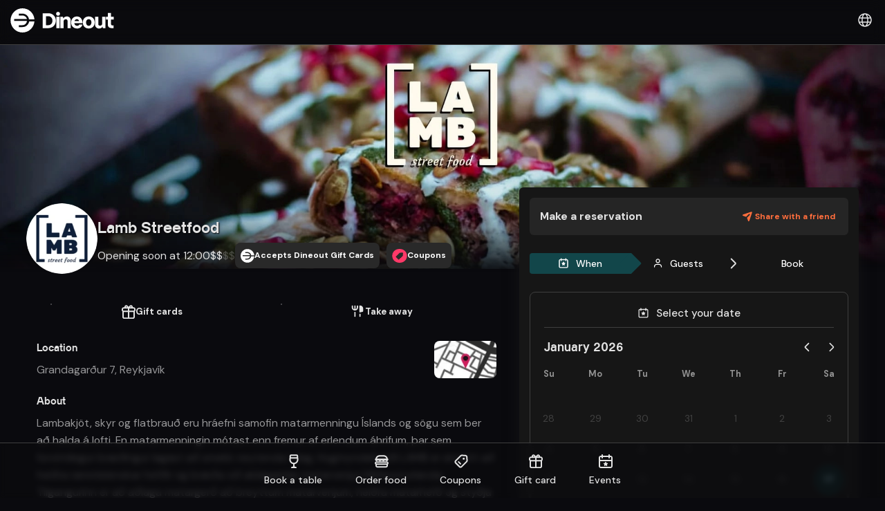

--- FILE ---
content_type: text/html; charset=utf-8
request_url: https://www.dineout.is/lambstreetfood
body_size: 4233
content:
<!DOCTYPE html><html lang="en"><head><meta charSet="utf-8"/><meta name="viewport" content="width=device-width"/><meta name="facebook-domain-verification" content="kwlvb1vht1a4qn6v3non5mkgzldztr" class="jsx-3412905736"/><link rel="icon" href="/favicon-fork.svg" class="jsx-3412905736"/><meta property="og:type" content="website" class="jsx-3412905736"/><meta property="og:url" content="https://www.dineout.is/lambstreetfood" class="jsx-3412905736"/><meta property="og:image" content="https://res.cloudinary.com/dineout/image/upload/w_1200,h_630,c_fill/q_auto:best/f_auto/v1726665318/production/restaurant/920/restaurant/Cover/shwo9i5rh2exxxjw6e1x.webp"/><title>Authentic Icelandic Lamb Street Food | Fresh &amp; Sustainable in Reykjavik</title><meta property="og:title" content="Authentic Icelandic Lamb Street Food | Fresh &amp; Sustainable in Reykjavik"/><meta name="description" content="Experience authentic Icelandic lamb made with fresh, local ingredients. Quick and delicious street food perfect for tourists wanting a taste of Iceland’s culinary culture in the heart of Reykjavik."/><meta property="og:description" content="Experience authentic Icelandic lamb made with fresh, local ingredients. Quick and delicious street food perfect for tourists wanting a taste of Iceland’s culinary culture in the heart of Reykjavik."/><meta name="keywords" content="Icelandic street food, Reykjavik lamb, local food Reykjavik, farm-to-table lamb, authentic Icelandic cuisine"/><link rel="canonical" href="https://www.dineout.is/lambstreetfood"/><link rel="alternate" hrefLang="is" href="https://www.dineout.is/is/lambstreetfood"/><link rel="alternate" hrefLang="en" href="https://www.dineout.is/lambstreetfood"/><meta name="next-head-count" content="15"/><link rel="preload" href="/_next/static/media/4261f91ea7100e2e-s.p.woff2" as="font" type="font/woff2" crossorigin="anonymous" data-next-font="size-adjust"/><link rel="preload" href="/_next/static/media/13971731025ec697-s.p.woff2" as="font" type="font/woff2" crossorigin="anonymous" data-next-font="size-adjust"/><link rel="preload" href="/_next/static/css/d25f4342ce1b648c.css" as="style"/><link rel="stylesheet" href="/_next/static/css/d25f4342ce1b648c.css" data-n-g=""/><link rel="preload" href="/_next/static/css/8281ad9459a22224.css" as="style"/><link rel="stylesheet" href="/_next/static/css/8281ad9459a22224.css" data-n-p=""/><noscript data-n-css=""></noscript><script defer="" nomodule="" src="/_next/static/chunks/polyfills-42372ed130431b0a.js"></script><script src="/_next/static/chunks/webpack-dc96d6a9b72c0d61.js" defer=""></script><script src="/_next/static/chunks/framework-d046914d0bb8ba7a.js" defer=""></script><script src="/_next/static/chunks/main-168f1c71fe02791f.js" defer=""></script><script src="/_next/static/chunks/pages/_app-d65fae54b5f16819.js" defer=""></script><script src="/_next/static/chunks/63662-8d692898d6e7bebe.js" defer=""></script><script src="/_next/static/chunks/1730-230e68691fa984cc.js" defer=""></script><script src="/_next/static/chunks/90679-07c7435d316219ce.js" defer=""></script><script src="/_next/static/chunks/30616-ccfff5484d242f4e.js" defer=""></script><script src="/_next/static/chunks/76744-6aa942d0e280040c.js" defer=""></script><script src="/_next/static/chunks/35962-6f53bd616a700370.js" defer=""></script><script src="/_next/static/chunks/44468-ff936d3a201ffb72.js" defer=""></script><script src="/_next/static/chunks/68346-bee03b0c45b9d6aa.js" defer=""></script><script src="/_next/static/chunks/pages/%5Bslug%5D-21d1285db8a55b89.js" defer=""></script><script src="/_next/static/8LxI3yYy4BRGEfQydgX_c/_buildManifest.js" defer=""></script><script src="/_next/static/8LxI3yYy4BRGEfQydgX_c/_ssgManifest.js" defer=""></script><style id="__jsx-3412905736">html,body{font-family:'__DM_Sans_6e5d6a', '__DM_Sans_Fallback_6e5d6a'}</style><style data-styled="" data-styled-version="5.3.11"></style></head><body><div id="__next"><main class="jsx-3412905736 __className_6e5d6a __variable_6e5d6a"></main></div><div id="dineout-portal"></div><script id="__NEXT_DATA__" type="application/json">{"props":{"pageProps":{"restaurant":{"id":920,"name":"Lamb Streetfood","about":"\u003cp\u003eLambakjöt, skyr og flatbrauð eru hráefni samofin matarmenningu Íslands og sögu sem ber að halda á lofti. En matarmenningin mótast enn fremur af erlendum áhrifum, þar sem forvitnilegur bræðingur lagast að smekk neytenda í dag. Hugmyndafræði LAMB er einmitt að heiðra rammíslenskar hefðir og bræða við aldagamlar matarvenjur Miðausturlanda. Tilgangurinn er að aðlaga matargerð að breyttum matarvenjum, heiðra matarhefð og styðja við staðbundna matvælaframleiðslu. Við útbúum daglega sósurnar okkar á staðnum úr skyri og ólífolíu. Við notum ferskar kryddjurtir, kóríander og steinselju og litrík ilmandi ofurkrydd eins og túrmerik, chili, engifer, sumac, zaatar. Við bökum eigið flatbrauð í vefjurnar sem við rúllum upp með fjölbreyttum grænmetisblöndum íslensku gæða lambakebab eða t.d. falafel.\u003c/p\u003e","info":"\u003cp\u003eÞað er opið alla daga frá 11:30 - 21:00. Erum með veislusal fyrir allt að 30 manns - fyrir nánari upplýsingar hafið samband í gegnum lambstreetfood@lambstreetfood.is Lamb Street Food hefur frá opnun leitast við að vera plastlaus staður, flokkar allt rusl og lífrænan úrgang í samstarfi við Flokku. Við leitumst við að nota eins umhverfisvænar umbúðir og við höfum tök á og höfum frá upphafi unnið gegn matarsóun, bæði með að hagræða í framreiðslu og að bjóða m.a. gestum okkar að taka með sér afganga af veitingum heim ef svo ber undir. Íslensk náttúra, hreint loft og hreint vatn er heimahagi íslenska lambsins og forsendur fyrir gæðum íslenska lambakjötsins.\u003c/p\u003e","note":"","bio":"","isOnlyGiftCard":false,"onlineMinGuests":null,"onlineMaxGuests":8,"onlineMaxGuestsText":"\u003cp\u003eFor parties larger than 8 people, please contact us via e-mail: lambstreetfood@lambstreetfood.is or phone no.: +354 557 9777\u003c/p\u003e","priceCategoryId":2,"address":"Grandagarður 7","requirePolicyAccept":false,"policyText":"\u003cp\u003eDear guest, When booking a table at Lamb Street Food I understand the importance of notifying the restaurant if any changes or cancellation is needed for my booking. I understand that if there is any delay in my arrival, it might affect other bookings and for everyone to have a great experience I will let the restaurant know if there´s any delay in my arrival. I understand that if I´m 15 minutes late, my reservation may be cancelled. Changes or cancellations can be made to our e-mail: lambstreetfood@lambstreetfood.is or at +354-557 9777 Best regards, Lamb Street Food staff\u003c/p\u003e","noShowText":"","bookingIntervalMinutes":15,"gaTrackingId":"G-PXJ8682PJ0","fbPixelId":"883628075708379","type":1,"country":"is","isPublished":true,"isTAPublished":true,"slug":"lambstreetfood","website":"https://www.lambstreetfood.is/","isOnboarded":true,"isOnlineOrderEnabled":true,"waitingListWhenFullyBooked":false,"isTableReservationsPublished":true,"badges":{"restaurantId":920,"acceptsDineoutGiftCards":true,"offersCoupons":true,"hasEvents":false}},"images":[{"id":114445,"restaurantId":920,"url":"https://res.cloudinary.com/dineout/image/upload/v1726665318/production/restaurant/920/restaurant/Cover/shwo9i5rh2exxxjw6e1x.webp","publicId":null,"type":1},{"id":114446,"restaurantId":920,"url":"https://res.cloudinary.com/dineout/image/upload/v1726665319/production/restaurant/920/restaurant/Logo/ar5m9d4tvvzwonwjt9xr.webp","publicId":null,"type":2},{"id":114448,"restaurantId":920,"url":"https://res.cloudinary.com/dineout/image/upload/v1726665320/production/restaurant/920/restaurant/Misc/opaps6vk7bwipkfv7thq.jpg","publicId":null,"type":3},{"id":114449,"restaurantId":920,"url":"https://res.cloudinary.com/dineout/image/upload/v1726665321/production/restaurant/920/restaurant/Misc/cr5gffbbgz488ebrkdvp.jpg","publicId":null,"type":3},{"id":114450,"restaurantId":920,"url":"https://res.cloudinary.com/dineout/image/upload/v1726665322/production/restaurant/920/restaurant/Misc/ycvqchjoo8tfqwmknxfm.jpg","publicId":null,"type":3},{"id":114451,"restaurantId":920,"url":"https://res.cloudinary.com/dineout/image/upload/v1726665322/production/restaurant/920/restaurant/Misc/puyocmiryyljytw7amli.jpg","publicId":null,"type":3},{"id":114447,"restaurantId":920,"url":"https://res.cloudinary.com/dineout/image/upload/v1726665319/production/restaurant/920/restaurant/ThermalPrinterLogo/wbezghtxhurici82r3v2.webp","publicId":null,"type":4}],"media":[],"locations":[{"id":1084,"restaurantId":920,"address":"Grandagarður 7","city":"Reykjavík","zipCode":101,"openingHours":{"id":1087,"restaurantLocationId":1084,"sundayFrom":"12:00:00","sundayTo":"21:00:00","mondayFrom":"11:00:00","mondayTo":"21:00:00","tuesdayFrom":"11:00:00","tuesdayTo":"21:00:00","wednesdayFrom":"11:00:00","wednesdayTo":"21:00:00","thursdayFrom":"11:00:00","thursdayTo":"21:00:00","fridayFrom":"11:00:00","fridayTo":"21:00:00","saturdayFrom":"12:00:00","saturdayTo":"21:00:00","isDeleted":false}}],"openingHoursOverrides":[],"overrides":[],"events":[],"menus":[],"categories":["Beers","Bottle Service","Fusion","Moroccan","Mediterranean","Dinner","Kid-friendly","Lamb","Lunch","Take away","Wine Bar","Wine","Street Food","Bar"],"isWheelchairAccessible":false,"seo":{"id":33,"restaurantId":920,"title":"Authentic Icelandic Lamb Street Food | Fresh \u0026 Sustainable in Reykjavik","description":"Experience authentic Icelandic lamb made with fresh, local ingredients. Quick and delicious street food perfect for tourists wanting a taste of Iceland’s culinary culture in the heart of Reykjavik.","keywords":"Icelandic street food, Reykjavik lamb, local food Reykjavik, farm-to-table lamb, authentic Icelandic cuisine"},"isIsolationMode":false,"selectedRegion":"is","locale":"en"},"__N_SSP":true},"page":"/[slug]","query":{"slug":"lambstreetfood"},"buildId":"8LxI3yYy4BRGEfQydgX_c","isFallback":false,"isExperimentalCompile":false,"gssp":true,"locale":"en","locales":["en","is","dk","nb","es"],"defaultLocale":"en","scriptLoader":[]}</script><script async="" src="https://www.googletagmanager.com/gtag/js?id=G-X8C9FG5HMZ"></script><script>window.dataLayer = window.dataLayer || [];
                    function gtag(){dataLayer.push(arguments);}
                    gtag('js', new Date());

                    gtag('config', 'G-X8C9FG5HMZ');</script><script>!function(f,b,e,v,n,t,s)
                    {if(f.fbq)return;n=f.fbq=function(){n.callMethod?
                        n.callMethod.apply(n,arguments):n.queue.push(arguments)};
                        if(!f._fbq)f._fbq=n;n.push=n;n.loaded=!0;n.version='2.0';
                        n.queue=[];t=b.createElement(e);t.async=!0;
                        t.src=v;s=b.getElementsByTagName(e)[0];
                        s.parentNode.insertBefore(t,s)}(window, document,'script',
                    'https://connect.facebook.net/en_US/fbevents.js');
                    fbq('init', '747035879976831');
                    fbq('track', 'PageView');</script><noscript><img alt="No script FB tracker." height="1" width="1" style="display:none" src="https://www.facebook.com/tr?id=747035879976831&amp;ev=PageView&amp;noscript=1"/></noscript></body></html>

--- FILE ---
content_type: text/css; charset=utf-8
request_url: https://www.dineout.is/_next/static/css/d25f4342ce1b648c.css
body_size: 2282
content:
@font-face{font-family:Almarena;src:url(/_next/static/media/AlmarenaRegular.9aca71a1.woff2) format("woff2"),url(/_next/static/media/AlmarenaRegular.bd9e6648.woff) format("woff");font-weight:400}@font-face{font-family:Almarena;src:url(/_next/static/media/AlmarenaBold.84c55f3f.woff2) format("woff2"),url(/_next/static/media/AlmarenaBold.6d2179c3.woff) format("woff");font-weight:700}:root{--radius:6px;--border-radius:var(--radius);--primary-rgb:255,110,61;--harbor-rgb:0,105,111;--coral-rose-100:#ff9a78;--coral-rose-200:#ff8b64;--coral-rose-300:#ff7d51;--coral-rose-400:rgb(var(--primary-rgb));--coral-rose-500:#ff5f29;--coral-rose-600:#ff5116;--coral-rose-700:#ff4202;--borderColor:#e5e5e5;--borderColorDarker:#c3c3c3;--rgb-bg:255,255,255;--rgb-bg-reverse:10,10,14;--shimmer:linear-gradient(90deg,#eff1f3 4%,#e2e2e2 25%,#eff1f3 36%);--primary:var(--coral-rose-400);--onPrimary:#fff;--transition:all 150ms ease;--colors-transition:background-color 0.5s ease-in,color 0.5s ease-in;--logoColor:#000;--sinna-indigo:#681ccc;--sinna-yellow:#ffdc2f;--sinna-green:#d0ff00;--innuendo:#d71961;--innuendoSurface:#fff;--skydiver:#0157a0;--skydiverSurface:#fff;--gossamerPink:#ffc5bf;--gossamerPinkSurface:#fff;--spunSugar:#a9deee;--spunSugarSurface:#fff;--daffodil:#ffbd29;--daffodilSurface:#fff;--glacierLake:#7ba0bd;--glacierLakeSurface:#fff;--harborBlue:rgb(var(--harbor-rgb));--harborBlueContrast:rgb(var(--harbor-rgb),0.25);--harborBlueSurface:#fff;--cocaMocha:#8b6852;--cocaMochaSurface:#fff;--dahlia:#8e398a;--dahliaSurface:#fff;--poinciana:#dd1c0d;--poincianaSurface:#fff;--cascade:#5ac3b2;--cascadeSurface:#fff;--coralRose:var(--coral-rose-400);--coralRoseSurface:#fff;--superSonic:#0074bf;--superSonicSurface:#fff;--popcorn:#fcde7e;--popcornSurface:#0a0a0e;--potpourri:#efc8c9;--potpourriSurface:#fff;--bubblegum:#fc6b8c;--bubblegumSurface:#fff;--sudanBrown:#b8690d;--sudanBrownSurface:#fff;--cloud:#f0f3f5;--cloudSurface:#fff;--fragileSprout:#b8bd01;--fragileSproutSurface:#fff;--orchidBloom:#ccacd5;--orchidBloomSurface:#fff;--coffeeQuartz:#6e5551;--coffeeQuartzSurface:#fff;--jellyBean:#3a825e;--jellyBeanSurface:#fff;--textColorScheme:#12131a;--textColor:#12131a;--textColorReverse:#e3e3e3;--bg:#fff;--headerBg:hsla(0,0%,100%,.7);--mobileBg:rgba(10,10,14,.7);--headerBgTransparent:hsla(0,0%,100%,0);--resultBg:linear-gradient(180deg,hsla(0,0%,100%,.8),hsla(0,0%,98%,0));--resultBgBorder:linear-gradient(180deg,#d7d7d7,hsla(0,0%,84%,0));--bgReverse:#0a0a0e;--modalBg:hsla(0,0%,100%,.85);--modalContentText:var(--textColor);--modalContentBg:var(--cloud);--text-selection-bg:#0a0a0e;--text-selection-color:#e3e3e3;--text-shadow:1px 1px 2px hsla(0,0%,100%,.5);--searchFilterBg:#ececec;--searchFilterSurface:var(--textColor);--searchFilterSurfaceMedium:rgba(0,0,0,.6);--refineSearchBg:#ececec;--borderSearch:#959698;--searchButtonHover:#d9dbdc;--textColorStepperActive:#fff;--textColorStepperInActive:#000;--iconActive:#97999d;--iconIdle:var(--cloud);--suggestionButtonBg:var(--primary);--suggestionButtonColor:var(--onPrimary);--suggestionButtonNovaBg:#ffd500;--suggestionButtonBgDisabled:#eee!important;--suggestionButtonColorDisabled:#999;--inputBg:#e5e5e5;--inputColor:#12131a;--slideshowMoreBg:#e5e5e5;--buttonTextColor:#2f5a68;--restaurantBadgeBg:#ececec;--restaurantBadgeText:#beaa59;--restaurantBadgeBorder:rgba(190,170,89,.25);--card-background:#fff;--card-shadow:0px 0px 25px rgba(46,46,46,.123);--color-grid-overlay:rgba(126,195,241,.25);--grid-column-count:12;--grid-column-width:calc((100% / var(--grid-column-count)) - var(--gutter));--spacing-min:8px;--spacing-max:10px;--spacing:clamp(var(--spacing-min),1vw,var(--spacing-max));--gutter-min:18px;--gutter-max:24px;--gutter:clamp(var(--gutter-min),1vw,var(--gutter-max));--page-width:1488px;--container-gutter-min:var(--gutter-min);--container-gutter-max:80px;--container-gutter:clamp(var(--container-gutter-min),3vw,var(--container-gutter-max))}@media screen and (max-width:768px){:root{--grid-column-count:6}}.dark-mode-forced,:root.dark{--rgb-bg:10,10,14;--rgb-bg-reverse:255,255,255;--logoColor:#fff;--textColor:#e3e3e3;--textColorReverse:#12131a;--bg:#0a0a0e;--headerBg:rgba(10,10,14,.7);--mobileBg:hsla(0,0%,100%,.7);--headerBgTransparent:rgba(10,10,14,0);--bgReverse:#fff;--resultBg:linear-gradient(180deg,rgba(0,0,0,.8),transparent);--resultBgBorder:linear-gradient(180deg,#333,rgba(51,51,51,0));--modalBg:rgba(0,0,0,.85);--modalContentBg:var(--resultBg);--modalContentText:var(--textColorReverse);--text-selection-bg:#e3e3e3;--text-selection-color:#12131a;--text-shadow:1px 1px 2px #000;--searchFilterBg:#0d0f13;--searchFilterSurface:#fff;--searchFilterSurfaceMedium:hsla(0,0%,100%,.6);--refineSearchBg:#1b1b1e;--borderSearch:#3e3e3e;--searchButtonHover:#29292e;--textColorStepperActive:#fff;--textColorStepperInActive:#fff;--iconActive:#2a3242;--iconIdle:#151c2c;--cloud:#000;--borderColor:#3e3e3e;--borderColorDarker:#535353;--shimmer:linear-gradient(90deg,#181819 4%,#0e0e0e 25%,#181819 36%);--suggestionButtonBg:#00696f;--suggestionButtonColor:var(--onPrimary);--suggestionButtonBgDisabled:#272727!important;--suggestionButtonColorDisabled:#4c4c4c;--inputBg:#222226;--inputBorder:transparent;--inputColor:#fff;--card-background:#161616;--card-shadow:0px 0px 25px rgba(46,46,46,.25);--slideshowMoreBg:#252525;--buttonTextColor:#a9deee;--restaurantBadgeBg:#222226;--restaurantBadgeText:#beaa59;--restaurantBadgeBorder:rgba(190,170,89,.25)}::selection{color:var(--text-selection-color);background:var(--text-selection-bg);transition:var(--colors-transition)}*{box-sizing:border-box}*,body,html{margin:0;padding:0}body,html{background:var(--bg);color:var(--textColor);transition:var(--colors-transition);font-size:1rem;text-rendering:geometricPrecision}#__next{max-width:100%;position:relative;overflow-x:clip}h1,h2,h3,h4,h5{font-family:Almarena,-apple-system,BlinkMacSystemFont,Segoe UI,Roboto,Oxygen,Ubuntu,Cantarell,Fira Sans,Droid Sans,Helvetica Neue,sans-serif}button,input,textarea{font-family:inherit}a{cursor:pointer;color:var(--primary);text-decoration:none;box-shadow:none}@media screen and (max-width:1312px){body,html{font-size:.98rem}}@media screen and (max-width:992px){body,html{font-size:.96rem}}@media screen and (max-width:768px){body,html{font-size:.94rem}}@font-face{font-family:__DM_Sans_6e5d6a;font-style:italic;font-weight:400;font-display:swap;src:url(/_next/static/media/f597cd59c1ffa374-s.woff2) format("woff2");unicode-range:u+0100-02ba,u+02bd-02c5,u+02c7-02cc,u+02ce-02d7,u+02dd-02ff,u+0304,u+0308,u+0329,u+1d00-1dbf,u+1e00-1e9f,u+1ef2-1eff,u+2020,u+20a0-20ab,u+20ad-20c0,u+2113,u+2c60-2c7f,u+a720-a7ff}@font-face{font-family:__DM_Sans_6e5d6a;font-style:italic;font-weight:400;font-display:swap;src:url(/_next/static/media/4261f91ea7100e2e-s.p.woff2) format("woff2");unicode-range:u+00??,u+0131,u+0152-0153,u+02bb-02bc,u+02c6,u+02da,u+02dc,u+0304,u+0308,u+0329,u+2000-206f,u+20ac,u+2122,u+2191,u+2193,u+2212,u+2215,u+feff,u+fffd}@font-face{font-family:__DM_Sans_6e5d6a;font-style:italic;font-weight:500;font-display:swap;src:url(/_next/static/media/f597cd59c1ffa374-s.woff2) format("woff2");unicode-range:u+0100-02ba,u+02bd-02c5,u+02c7-02cc,u+02ce-02d7,u+02dd-02ff,u+0304,u+0308,u+0329,u+1d00-1dbf,u+1e00-1e9f,u+1ef2-1eff,u+2020,u+20a0-20ab,u+20ad-20c0,u+2113,u+2c60-2c7f,u+a720-a7ff}@font-face{font-family:__DM_Sans_6e5d6a;font-style:italic;font-weight:500;font-display:swap;src:url(/_next/static/media/4261f91ea7100e2e-s.p.woff2) format("woff2");unicode-range:u+00??,u+0131,u+0152-0153,u+02bb-02bc,u+02c6,u+02da,u+02dc,u+0304,u+0308,u+0329,u+2000-206f,u+20ac,u+2122,u+2191,u+2193,u+2212,u+2215,u+feff,u+fffd}@font-face{font-family:__DM_Sans_6e5d6a;font-style:italic;font-weight:700;font-display:swap;src:url(/_next/static/media/f597cd59c1ffa374-s.woff2) format("woff2");unicode-range:u+0100-02ba,u+02bd-02c5,u+02c7-02cc,u+02ce-02d7,u+02dd-02ff,u+0304,u+0308,u+0329,u+1d00-1dbf,u+1e00-1e9f,u+1ef2-1eff,u+2020,u+20a0-20ab,u+20ad-20c0,u+2113,u+2c60-2c7f,u+a720-a7ff}@font-face{font-family:__DM_Sans_6e5d6a;font-style:italic;font-weight:700;font-display:swap;src:url(/_next/static/media/4261f91ea7100e2e-s.p.woff2) format("woff2");unicode-range:u+00??,u+0131,u+0152-0153,u+02bb-02bc,u+02c6,u+02da,u+02dc,u+0304,u+0308,u+0329,u+2000-206f,u+20ac,u+2122,u+2191,u+2193,u+2212,u+2215,u+feff,u+fffd}@font-face{font-family:__DM_Sans_6e5d6a;font-style:normal;font-weight:400;font-display:swap;src:url(/_next/static/media/7ab938503e4547a1-s.woff2) format("woff2");unicode-range:u+0100-02ba,u+02bd-02c5,u+02c7-02cc,u+02ce-02d7,u+02dd-02ff,u+0304,u+0308,u+0329,u+1d00-1dbf,u+1e00-1e9f,u+1ef2-1eff,u+2020,u+20a0-20ab,u+20ad-20c0,u+2113,u+2c60-2c7f,u+a720-a7ff}@font-face{font-family:__DM_Sans_6e5d6a;font-style:normal;font-weight:400;font-display:swap;src:url(/_next/static/media/13971731025ec697-s.p.woff2) format("woff2");unicode-range:u+00??,u+0131,u+0152-0153,u+02bb-02bc,u+02c6,u+02da,u+02dc,u+0304,u+0308,u+0329,u+2000-206f,u+20ac,u+2122,u+2191,u+2193,u+2212,u+2215,u+feff,u+fffd}@font-face{font-family:__DM_Sans_6e5d6a;font-style:normal;font-weight:500;font-display:swap;src:url(/_next/static/media/7ab938503e4547a1-s.woff2) format("woff2");unicode-range:u+0100-02ba,u+02bd-02c5,u+02c7-02cc,u+02ce-02d7,u+02dd-02ff,u+0304,u+0308,u+0329,u+1d00-1dbf,u+1e00-1e9f,u+1ef2-1eff,u+2020,u+20a0-20ab,u+20ad-20c0,u+2113,u+2c60-2c7f,u+a720-a7ff}@font-face{font-family:__DM_Sans_6e5d6a;font-style:normal;font-weight:500;font-display:swap;src:url(/_next/static/media/13971731025ec697-s.p.woff2) format("woff2");unicode-range:u+00??,u+0131,u+0152-0153,u+02bb-02bc,u+02c6,u+02da,u+02dc,u+0304,u+0308,u+0329,u+2000-206f,u+20ac,u+2122,u+2191,u+2193,u+2212,u+2215,u+feff,u+fffd}@font-face{font-family:__DM_Sans_6e5d6a;font-style:normal;font-weight:700;font-display:swap;src:url(/_next/static/media/7ab938503e4547a1-s.woff2) format("woff2");unicode-range:u+0100-02ba,u+02bd-02c5,u+02c7-02cc,u+02ce-02d7,u+02dd-02ff,u+0304,u+0308,u+0329,u+1d00-1dbf,u+1e00-1e9f,u+1ef2-1eff,u+2020,u+20a0-20ab,u+20ad-20c0,u+2113,u+2c60-2c7f,u+a720-a7ff}@font-face{font-family:__DM_Sans_6e5d6a;font-style:normal;font-weight:700;font-display:swap;src:url(/_next/static/media/13971731025ec697-s.p.woff2) format("woff2");unicode-range:u+00??,u+0131,u+0152-0153,u+02bb-02bc,u+02c6,u+02da,u+02dc,u+0304,u+0308,u+0329,u+2000-206f,u+20ac,u+2122,u+2191,u+2193,u+2212,u+2215,u+feff,u+fffd}@font-face{font-family:__DM_Sans_Fallback_6e5d6a;src:local("Arial");ascent-override:94.90%;descent-override:29.66%;line-gap-override:0.00%;size-adjust:104.53%}.__className_6e5d6a{font-family:__DM_Sans_6e5d6a,__DM_Sans_Fallback_6e5d6a}.__variable_6e5d6a{--font-dm-sans:"__DM_Sans_6e5d6a","__DM_Sans_Fallback_6e5d6a"}

--- FILE ---
content_type: application/javascript; charset=utf-8
request_url: https://www.dineout.is/_next/static/chunks/pages/giftcards-464c7bf524c7cb00.js
body_size: 447
content:
(self.webpackChunk_N_E=self.webpackChunk_N_E||[]).push([[2685],{20521:function(t,e,n){(window.__NEXT_P=window.__NEXT_P||[]).push(["/giftcards",function(){return n(91870)}])},77299:function(t,e,n){"use strict";n.d(e,{h:function(){return c}});let i=t=>{let e=()=>!!t.match(/Android/i),n=()=>!!t.match(/iPhone|iPad|iPod/i),i=()=>!!t.match(/Opera Mini/i),c=()=>!!t.match(/IEMobile/i),a=()=>!!t.match(/SSR/i),r=()=>!!(e()||n()||i()||c());return{isMobile:r,isDesktop:()=>!!(!r()&&!a()),isAndroid:e,isIos:n,isSSR:a}},c=()=>i("undefined"==typeof navigator?"SSR":navigator.userAgent)},83443:function(t,e,n){"use strict";n.d(e,{b:function(){return u}});var i=n(24246);n(27378);var c=n(15899),a=n(79894),r=n.n(a),o=n(83573),s=n(78351),l=n(72395);let u=t=>{let{children:e,selectedRegion:n,isolated:a=!1}=t,u=(0,o.Z)();return(0,i.jsxs)(i.Fragment,{children:[!a&&(0,i.jsx)(c.h4,{locale:u.locale,selectedRegion:n,intl:u,logoLink:"https://dineout.is",button:(0,i.jsx)(r(),{href:"https://dineout.is/dineoutgjafabref/order",children:(0,i.jsx)(c.zx,{children:(0,i.jsx)(s.Z,{id:"buyGiftCard"})})})}),!a&&(0,i.jsx)(l.Kf,{config:l.an}),(0,i.jsx)(c.im,{pt:2,children:(0,i.jsx)(c.gC,{spacing:4,children:e})}),(0,i.jsx)(c.$_,{intl:u})]})}},91870:function(t,e,n){"use strict";n.r(e),n.d(e,{__N_SSP:function(){return d}});var i=n(24246),c=n(27378),a=n(35962),r=n(83573),o=n(77299),s=n(86677),l=n(83443);let u="".concat("https://api.dineout.is/api/");var d=!0;e.default=t=>{let{page:e,giftCardCode:n,selectedRegion:d}=t,{isIos:f,isAndroid:h}=(0,o.h)(),p=f(),g=h(),_=(0,s.useRouter)(),j=(0,r.Z)();return(0,c.useEffect)(()=>{p&&n?_.replace("".concat(u,"web/ta/giftcard/apple-pass/").concat(n)):g&&n?_.replace("".concat(u,"web/ta/giftcard/google-wallet-pass/").concat(n)):n&&_.replace("/view/".concat(n))},[n,p,g]),(0,i.jsx)(l.b,{selectedRegion:d,children:e.blocks.map(t=>(0,i.jsx)(a.H,{locale:j.locale,data:t},t.id))})}}},function(t){t.O(0,[63662,1730,90679,76744,35962,92888,49774,40179],function(){return t(t.s=20521)}),_N_E=t.O()}]);

--- FILE ---
content_type: application/javascript; charset=utf-8
request_url: https://www.dineout.is/_next/static/chunks/webpack-dc96d6a9b72c0d61.js
body_size: 17797
content:
!function(){"use strict";var e,f,c,b,a,d,t,n,r,o,u,i,s={},l={};function p(e){var f=l[e];if(void 0!==f)return f.exports;var c=l[e]={exports:{}},b=!0;try{s[e].call(c.exports,c,c.exports,p),b=!1}finally{b&&delete l[e]}return c.exports}p.m=s,e=[],p.O=function(f,c,b,a){if(c){a=a||0;for(var d=e.length;d>0&&e[d-1][2]>a;d--)e[d]=e[d-1];e[d]=[c,b,a];return}for(var t=1/0,d=0;d<e.length;d++){for(var c=e[d][0],b=e[d][1],a=e[d][2],n=!0,r=0;r<c.length;r++)t>=a&&Object.keys(p.O).every(function(e){return p.O[e](c[r])})?c.splice(r--,1):(n=!1,a<t&&(t=a));if(n){e.splice(d--,1);var o=b();void 0!==o&&(f=o)}}return f},p.n=function(e){var f=e&&e.__esModule?function(){return e.default}:function(){return e};return p.d(f,{a:f}),f},c=Object.getPrototypeOf?function(e){return Object.getPrototypeOf(e)}:function(e){return e.__proto__},p.t=function(e,b){if(1&b&&(e=this(e)),8&b||"object"==typeof e&&e&&(4&b&&e.__esModule||16&b&&"function"==typeof e.then))return e;var a=Object.create(null);p.r(a);var d={};f=f||[null,c({}),c([]),c(c)];for(var t=2&b&&e;"object"==typeof t&&!~f.indexOf(t);t=c(t))Object.getOwnPropertyNames(t).forEach(function(f){d[f]=function(){return e[f]}});return d.default=function(){return e},p.d(a,d),a},p.d=function(e,f){for(var c in f)p.o(f,c)&&!p.o(e,c)&&Object.defineProperty(e,c,{enumerable:!0,get:f[c]})},p.f={},p.e=function(e){return Promise.all(Object.keys(p.f).reduce(function(f,c){return p.f[c](e,f),f},[]))},p.u=function(e){return 44468===e?"static/chunks/"+e+"-ff936d3a201ffb72.js":68346===e?"static/chunks/"+e+"-bee03b0c45b9d6aa.js":32316===e?"static/chunks/"+e+"-1f080df7006862b8.js":"static/chunks/"+(({5375:"148c2cec",15988:"363b46b4",27693:"5133437d",57906:"9d1e5230",59934:"c158f0e1"})[e]||e)+"."+({180:"cfdc1379931d2c00",224:"69bbaf6105b7ac95",225:"032989ba385fcc20",358:"f37f7f012ce3cbfe",485:"2acfa588a574bd8b",506:"aef684170996f2db",520:"016b6433ab633e64",532:"b6994c523534d217",560:"e3c48509a37caf75",718:"6b68e5c69d318cfb",869:"19adda8ca898186a",931:"ee8b4dde2e40a5d5",1058:"7bf80e81fb09234d",1079:"89debabfd6004e91",1096:"b0aed3b2f766d4e9",1133:"c66503a515b19ae4",1148:"90f2269890ca6ba3",1178:"04e7004e5cccd8d5",1250:"48164bd29ce2a9ea",1306:"8d4a3613d9f6616b",1326:"6318892b11f51ae0",1536:"fc9f2563f657e5ac",1570:"732a9e89ac0ade00",1592:"4b3400824b6f9215",1685:"1c0b54881ab63673",1741:"7045a0965de48e43",1747:"7c6a829035ea5145",1896:"2e9088135f5bfee5",1951:"0552c7aaeca3f54e",2233:"554c49aa4b520e25",2273:"25022bf6bbe9204c",2342:"dd5efcc6a4d41b76",2479:"296d00e14dad4413",2620:"7bd6f7205d2355b1",2659:"ac6bd58b737260f4",2667:"0ee1a76e589a2635",2785:"26de57190919aefc",3046:"dcdeb1a6b003c978",3063:"1bece9c0bc5bc651",3111:"869924894a7a9a75",3170:"26f9cf8429099c27",3258:"f84f0f6db1941d62",3369:"15a40e7db47938d4",3410:"22990911885adbb4",3561:"8f70bba421a113ce",3673:"6df1f265da4513f5",3674:"101d6a3847962cef",3855:"fbca4642918b28ad",3861:"87e7127efe21d25b",3948:"f1dc37b459a52530",4180:"bb000c9059538473",4209:"d04dfea4d7be0c1c",4214:"930ee1dd96cc0514",4265:"fc3340dade76c15a",4273:"1b04430dc371fb19",4379:"41319541728ec30b",4453:"60f2fec87ac90c6a",4623:"f9f56cb8d036fde4",4659:"53b3409b6307f2f8",4816:"fab6c1f03e4d6480",4819:"5f9e1f1b7f324d80",4898:"f0512188eb9618ad",5028:"25d501395178e612",5107:"a75662171e4b88ee",5182:"ecf80fe5e4e9e3f8",5261:"576a6adea4497251",5375:"264e35aae6c4178d",5422:"2e3e65f284420b22",5623:"28a8cc3ac2cce225",5693:"0077e37f2ee1d302",5752:"b952a687608fc037",5829:"fd7c8c52b2e7b3be",6030:"ead18e232c538d44",6062:"6b48c890689b2fc8",6067:"1b8f4f1eed01e180",6191:"192c864cd9b8f2a9",6266:"beee0aaf63c8e9ca",6270:"bdec6595130367ab",6291:"c82eb0f1dcd8062d",6301:"a16a84b4028bac43",6344:"9060cfddecb6f2a8",6386:"06a15e6568144fce",6481:"407b603667318316",6489:"85b069cd1acb4acb",6551:"5ddc03e42cddfe3c",6719:"d4a2471e551d030e",6823:"9798dd281dc4e6df",6875:"6f3131572507b769",6895:"4a7624440d45d771",7135:"26f8b5e95507f9a2",7232:"d52534ed984e8717",7277:"6e2e45b3de397706",7516:"f08689b0099d7158",7520:"7498ab39d407ae26",7607:"b294f43cc4f2b0ce",7754:"f781cf3da322cd5b",7888:"3279b2bfb784eee4",7970:"85ab9031d8879755",8284:"b2305853172cc03a",8415:"583d4df4f93ede01",8609:"c60632e56586fff9",8626:"7c67276cd581b897",8684:"3136687a5ad5f76f",8740:"f1cb37cd552f1551",8780:"638c191aae8312e5",8838:"e2b78ac5e4c6d7e9",8968:"2949015786c7c0c4",8996:"766247aebcb57239",9011:"4769d7445251b4ce",9109:"169941032d03e7a2",9248:"c4617f40fa52036a",9401:"51a44fc069d5ae65",9541:"acf586224998f5f8",9698:"5b75ff4ed36acef5",9840:"65940139ec0f77fc",10086:"5f13a425f6700a76",10101:"e1a597d9113c1cda",10149:"17a2d2d8a7062f69",10181:"e80957158a08d976",10193:"b11e86aac0106f9e",10194:"3d1ec8bbd9d7cfb0",10205:"be091eab449dbe34",10224:"3ab7cc843508ba9e",10313:"15d711bab31b6354",10498:"d4f59bd5d0f652fb",10658:"65401591bd1c4040",10661:"d0b7f43bae3706ab",10664:"3ec235cd663cde9b",10757:"a94b1ca60be8f98b",10864:"dcc233885fd69dff",10906:"aaeb78d5da7c2683",10945:"a556153fa541a0b0",10980:"b2c8e87ede1ff033",11411:"dd959754aa09db1d",11490:"82a1fac9586b65ba",11567:"c6956f0bf23b595e",11646:"e00c27aadde5bbd9",11891:"4622486b53a296a0",11928:"589b06b3b4403dd0",11977:"09a2c9f3265e51da",12147:"dacfc08c71fc8294",12343:"3e3cf131ddaba91b",12456:"b6a69923206dbd06",12467:"9b2d57e2c1d104e9",12714:"fa3296564fd79885",12728:"ae654bb628196ecb",13180:"c1836251ae517c68",13451:"cc3ab5015e28c596",13495:"ab775f84ebdf7031",13630:"010cfe57ff0f8624",13652:"fb6c1d8cb8cf5c88",13703:"9f7a7f1a57a12e61",13798:"0e2fdc1d5e49a8d9",13863:"3b2a0d37f32e4caf",14018:"c088a0ce3fcb8d47",14039:"f2ee776e7fe81d58",14085:"819ccfd05348d8d1",14096:"f816129c5e25af41",14097:"5c211a2f5b77bfe6",14157:"843db7f9feb802e4",14268:"eda852a25d230239",14351:"34f4093e35d7ce69",14383:"29db6208576b38dd",14435:"204a254064fc836e",14498:"a1169cc34faffe37",14632:"bc7a779ae5abadf9",14894:"2face3faa6e5c8f8",14937:"4c33323e0f77e431",15142:"cceb0601daabbe8f",15211:"857374b49256e028",15320:"5d01405715fc7def",15476:"40fad9d4aa43625c",15766:"8ec8aee633443f42",15780:"6813593aba490a2e",15874:"b2eb65faba5a8656",15988:"f6348bb0f44f3284",16285:"bf1123086303039d",16299:"081d434434f9f65c",16344:"d83cf91aa25c7f83",16359:"9287b04a696ae31d",16371:"506a8b2adf86b975",16382:"0f7ad56c75b911f8",16502:"916290290125e0de",16514:"676935de26ab91a0",16603:"f1899101bb890ee2",16615:"0590e69b33ec1ae4",16685:"3d1b393ee81ed80c",16761:"5c99d97c64550b05",17093:"2567333b37c70cbd",17121:"6782f2eea8286566",17148:"65a807ca38b66dfa",17173:"67bf780e9b6dd2de",17329:"fe0e5c56f5952cf8",17431:"daa37d055ecb2e87",17445:"958f8e6b47e6972c",17578:"ae3f40379101861b",17656:"4a07105a446d2bbc",17732:"023ccfa6e051c17d",17745:"89524628da06bcaa",17792:"f471a0c2cea7c3a7",17941:"5c8d56964777a4d6",17990:"9754bed0152f62a6",18026:"3808855b1e77cdec",18039:"128a519c520313a0",18121:"82d6c533dbf3d374",18147:"d9beecbe8bc38586",18202:"b7905b8315da425d",18383:"f9521d843a2b4857",18515:"d0dfc30a877bb47e",18606:"9cddba222ab197f0",18666:"c31f1911a8253f92",18870:"4db1ac89d4d65f9f",18940:"6396fd963068ff13",19034:"9c2e7812e8bc1a86",19073:"0c9bef3571d79f8c",19243:"f412edab65db68f5",19412:"fcde87f0e398596e",19430:"a082ddaddb2bc0c4",19432:"c3af18321aa1dbf1",19539:"4ec1fac3da5d3d86",19574:"b6e7ab3682fbd00e",19593:"dc5fb8f19d80dde2",19730:"1211442a81b9bae9",19821:"4c0a3661e3a46b6d",20107:"36c560c4fcc96ffe",20117:"b5ea02778175a99c",20183:"c44d5efa56ab2656",20195:"addc81a0e96a0764",20208:"5e1e12e9ca403e84",20337:"c99d3670360d0ff4",20401:"425c337ddc9943b1",20457:"7de767f8fd9b6ea4",20460:"2bfb9fc659b8bcdd",20809:"a9aae5a10470f9e8",20891:"98e9ca2d18c21da1",20915:"a6936dde582dc4b3",21045:"e7dc2d001c4f8dcd",21118:"6f48432a14dc8707",21150:"4ecb850d76af9c11",21183:"b3893075ea7c2b45",21261:"831eb1b42b881886",21458:"706532c33b01a64e",21795:"589b500d09b202f8",22058:"a3dd3b6a146ac57f",22069:"3eed167aa8ba3f2a",22117:"403c709021416558",22184:"90c723303a250425",22296:"f375a311f597adfe",22342:"399c230b68ff39d2",22448:"c138b41abf79ca58",22660:"6e4d8c6c52047e5f",22833:"3561df3a79ec98d5",22834:"bdfb6ddd89614bae",22932:"307796b8c836d33d",22969:"c16d6642a644c39c",22970:"398f289a2670fcba",23031:"fa37078252948303",23043:"b5dbccf82b0e44e1",23122:"7571b6684c60e2c3",23147:"3b67dada9dde1ab3",23166:"e8b883594d45f66c",23186:"a9978df35a4a2b8e",23318:"5fea2a5942d86631",23435:"9a61702a0192926f",23439:"3f6668ce8838b2e6",23443:"8d0eee6d961e1455",23476:"3d3294a4c1bae760",23684:"bee11bedd8cb4322",23719:"294274dbfb7970e6",23746:"095256b9d3c42545",23753:"d4fba72daaab7004",23906:"731f94e3ecef2a64",23915:"068eb27bd67f6f6f",24026:"e622f4b7f2304268",24145:"9ba6d6d6e61cc40f",24182:"6f5bc06cbfd877bf",24197:"150e413b2138536e",24254:"3d12634344a2cf90",24279:"769771a1fea12fee",24561:"9c10ff804b3a3620",24594:"cd5d43e503ee8c6e",24687:"635c488c0771988b",24688:"ebacba4d9b4433c9",24752:"5ff57f57288ac7ff",24753:"d37efe2e67cc6a34",24769:"22ec54acfd4ccff2",24807:"d092d5abf7178a66",25315:"68009b61b897fda3",25388:"6413e31877922517",25523:"3a047c06a3fca077",25527:"8dcfaac5f93bc6b1",25538:"30826226ad97061d",25578:"3d5a22e8cd3d94ff",25604:"530815bda49b14dd",25730:"7d4b3dc2f90f8216",25820:"9a1d0e3db3a96c6f",25908:"f302bfaf723ee934",26094:"7c3accff5346ecab",26105:"ab09682e5bcaf997",26720:"5c7faa6f90f10097",26838:"05b5858ba9215595",26914:"c15e9f656e2a554b",26929:"055a7e7318e242ec",27015:"6b9e15d8a970d1c4",27135:"0f602a472ba88395",27175:"82a1e1e4c07c8204",27230:"e3e71e920c917db5",27288:"363e08e9f4f764c8",27321:"2485da994f025835",27457:"ed9634d81df86439",27676:"6b9de665708b9e5d",27693:"bcff178b74565d69",27969:"1a3d637f012efa35",28061:"274aff262cf00bbe",28074:"4c9c29950a8e4bd2",28085:"525928e7586dc977",28099:"12eac502b126ae8e",28146:"eccd10a6e0f62a25",28274:"89417d87a5adfc1d",28435:"927d11259a51217e",28461:"27239276a43ff507",28660:"b9b57b977bdf1779",28680:"0fa6b1abc40da8dc",28690:"523158b3018e9cbe",28866:"b94d540738868ab2",29037:"567f0a1f27ef343a",29047:"7a978a3ce8f259b4",29174:"6a50180dfb0c95c6",29183:"6e4edcdd11aadded",29197:"af5db63deb8f33bb",29225:"d1804c1b06af99fe",29539:"4d6f587b25e1a09c",29554:"8d209889df4c1ddf",29602:"9f78a8b6d5a6220c",29733:"8aee153e13426145",29738:"9afa19db17b633b2",29860:"a15d8b1a0533e1a2",29880:"8bb955c69d76349b",29888:"ddc5f95fd66e6c6b",29951:"b81213bfe137ab0e",30009:"62b502180648e2d7",30313:"f03dc364a4d18f34",30314:"baacd09b95652d63",30325:"43f2ff204fcbaec5",30384:"9f6ff3ad06857ecb",30429:"2d10f40b82752197",30467:"a5d226c1a60aaff3",30869:"44d674774a77dbfd",30876:"57a05e35932ec046",30967:"9c8e564edb27c661",31173:"a6b4ec2214edf2d5",31230:"8294431a37e00f3c",31302:"d9cd5970345eafe0",31464:"43349b02101feddf",31477:"fc61668f42706bf3",31520:"4ade4595b873e251",31596:"a03b51ebbe4dde78",31601:"b8cc82174693347f",31729:"545fbd5102d969fb",31747:"89e295c0c419611c",31765:"30e5d393c77aced8",31981:"b344c29b1313bd49",32038:"66e8199b1729dde2",32110:"98b83a96df266f3a",32159:"ce8fa24f4fb45eeb",32180:"30f44d113e156e78",32256:"4ebf5c0e48a3751f",32412:"16def74699ccc1d3",32682:"dd6d9d4d3f59b389",32758:"cdf8cbca95eed7a5",32933:"72947e28ff96dd3b",33098:"4276d0c232dd873d",33159:"fcff113c6490fe35",33415:"3280b326a7468fb0",33426:"16b470728f9889e4",33429:"113fef872f8744be",33505:"dbb5e417af020104",33664:"ab5ca78fdf6bd57c",33754:"6816ddf3c1b09134",33760:"0120071a430f8894",34091:"aa0d097a88046200",34125:"4625bdd8e4dd8c88",34157:"cd117b87bc45c299",34228:"a2416e5bfc6c018a",34306:"f878c7b269ae00f9",34458:"e9a0bfa28c6c53a1",34961:"40001b26bb9663c1",35058:"349a51c237e109d2",35065:"c494b3b1aca044d4",35104:"2ceeca4f46da3562",35158:"49e9d0cee16f20fe",35268:"52915bbc204428ca",35452:"f0e327dc035c6c07",35795:"df7a748192310ea0",35797:"b374d7cff0055c79",35800:"6948f7d6b58cee7e",35903:"e0507ffe2926ee65",35929:"8c76756dd6afe37b",36347:"077227f043af5b11",36422:"aec14533c83fcf92",36505:"0ad6916f18da4f4b",36528:"0446ec354ca7dc64",36536:"434c20c92593cf90",36555:"9b614ef9069746f2",36617:"e2e8ddb5656a54d4",36748:"a482e293b35a55c0",36853:"f16dc31d7872e5be",37015:"9229d04d770e5420",37031:"d352369038a787c6",37034:"958ef417ce8d9ccd",37138:"dd6ea15f17d7ba9a",37185:"1406d04f14c29818",37287:"e69ce41fdbc189dd",37391:"d27975ac2d05fc4c",37395:"db94590603dd6d0e",37521:"e052467b30024fd6",37560:"c9bf7363f42a4c86",37659:"8a709b74da835368",37758:"f8205a1c68fa34ba",37782:"3a274a6ca8fbddfa",38070:"4ccdcb46266d7b76",38157:"61083bf0023371f1",38233:"46e5f9ac616e1efc",38312:"5c22cee03e38574f",38467:"7200813315b92ea3",38480:"8d7a12ad72e2c9c5",38507:"1b8e810aec4af4c6",38538:"3d44d5ddc5909132",38727:"11cbec776fdfd606",38857:"d3c74133359d6f2e",38886:"339749bd55ac8c92",38919:"e31bcb786184459b",39010:"3ce95e09f7932b11",39170:"41f9982db6d53772",39174:"b48c66eaf51310cd",39201:"076263e24eef0f39",39214:"028edea04868a335",39302:"a86120a4fd8cd518",39402:"a6b38416af3fe395",39426:"cb6dda927d01ad30",39441:"7bdea3e66b6fc72e",39514:"e4bc2014049f742a",39604:"3908663274d91e77",39815:"6c9dbb78598829f3",39848:"ad5caf0cc2e88b71",39881:"954c16b90c103477",39956:"d50aba4713a7c671",39976:"ff92efc43cd3b2ab",40072:"e0620da3fffdc4e7",40167:"0e136af29bdf9e1d",40176:"8d6f997bb6c4ebec",40205:"64874e74764714b5",40284:"fb941bc44e47f5b9",40438:"919bb3e811f8ad00",40472:"afd3ff0f39934dee",40562:"13f6046359496f0d",40770:"091b099b11dbebde",40902:"17023519eee7c256",40956:"ee9ee287b664b91c",41006:"3b96f4b0226a0219",41118:"fa22681d54616a10",41203:"61007510fce5338e",41235:"084cb0296b4f7122",41254:"7363905cd6d95a8b",41263:"6996c574e08cb3ca",41471:"639586f975f3e245",41930:"5ea008f4116320dd",42077:"1406a341d3591c3d",42328:"7b3a5143ae4e18bf",42440:"2dcf277493beb180",42536:"92c37b5900c58fa8",42600:"78fcef1e32bd2bd7",42627:"8632842cbd0c0bcb",42747:"cdf4494bd6b2b836",42764:"0021f7e500459ae7",42833:"8b7f0943a9ee8c35",42850:"2eb77aca8db4467e",42873:"1cfb63192c5dbd05",42915:"519e21862641d682",42959:"63a6505afcc37c81",42969:"2997f5a506c514ab",42971:"d2dd6095c565abaf",43112:"a367ab6f9f21f6b1",43223:"da66df20a042f855",43313:"c01ca3c025026d66",43372:"ee8467a7957a6e42",43469:"4b6589aa6204ec0c",43556:"846e288156c90a01",43843:"7de56207f6297764",43860:"8842b3cd9d2436f2",43895:"5d9fb78c1a6944ad",44133:"5d454a7e3e326175",44277:"e79e246fd7b39cf3",44331:"4efb81c5406be401",44476:"45fe7537bbe1f01b",44512:"77a0938c2e6cf4b2",44539:"3ea27c9240bf6322",44685:"a96fbfc4117eecd0",44768:"34d31fa0bbc91095",44793:"47e6cbf2260b3f3d",44819:"9bafa6d624b4008b",44970:"2b11ddfdbae4d1cc",45089:"de042e4b296f366f",45119:"36741372b0f66955",45178:"1a58c818ddaa9750",45219:"b0ce69bcf97f147c",45600:"823932dcbf18f73b",45605:"f211ad8427c53585",45751:"7142aeb1552b2d2d",45775:"81b818477036a2ba",45828:"9a24aea7ce7869c3",45861:"9f75ec900f358f19",45885:"f639b8917ad85c96",45975:"0e54e33713842aed",46107:"0344bf4a7b8859f8",46238:"041199c50ef44e93",46275:"a0eeff4a46122b29",46360:"76790b8139b25d95",46467:"aa69a9d1ee30e3bc",46546:"785d3e7144ccb000",46555:"a2d0e085055fba93",46628:"c5a4c893cab17d99",46649:"8e91d0c98526909f",46769:"7b483a4d993929c3",46988:"9f56c4baac847912",47091:"3fa8126a2b6aa0f1",47145:"0d6d2b3da699d4c3",47195:"6e186389a54dea10",47229:"6ffbab5570581e40",47348:"7bb7f91e8c5660ef",47424:"a1db36689ed3e3fb",47485:"f16602dff4c10cfb",47516:"b3f932dd21a37a3f",47625:"2499b2c9d6388a39",47733:"67c706d9aa869278",47885:"2e0ae2e307b76660",47910:"c2fb33801e698d7b",47918:"37e8ff7b0656690d",47933:"5ce849c371b7adef",48011:"d5e942aa5777a81b",48034:"7c4df72eb2fa5a50",48186:"38eaa71d9cc9f870",48196:"7092de1fdc349f78",48209:"945e43416a477666",48392:"ec15f87f8f6cee2d",48554:"7c8a1d2fc1a7709e",48664:"9e186a101c3c3732",48742:"1e98b02540f4d36d",48764:"a81f1e7ae424a153",48829:"7d9c1a387fff13e8",48940:"c84dd80cda258486",48981:"4c6635f86d9aa274",49008:"47a64078d4385921",49083:"22f9f39788aeb3c9",49116:"5159cf64cc565fb0",49120:"7f86c61d20d4a5b2",49138:"5103f29e4f82d52c",49420:"c4649730d6498b04",49454:"969514aa17220bcf",49460:"02cb1aa57064144c",49517:"baa496ae1aa27e56",49594:"271ddd5cc2a862dc",49643:"e884e91995bb4874",49682:"05baca57722080a0",49817:"3754b2bdd535b847",49872:"c0693606f64bcb99",49915:"afd8585ccae624a6",49968:"8a81a0788cf821f8",50169:"7846f882fe72f690",50294:"3811b104b1e4adf5",50389:"1967c2a6dcf85e72",50457:"b3b4c427ee7a867b",50501:"56f2c4a0ba926388",50547:"3044a66a278bfd80",50799:"215904a79b63832a",51225:"0a02d5bc4015d861",51231:"1d715479ee587cc0",51233:"ec459a34ebe6a8bf",51340:"e4b25221d1e72b94",51590:"1fb686c508cb3a26",51660:"35b98711728c101e",51686:"a3dc28e55fb7da19",51720:"66ec7408be8ce64b",51824:"3899cfc3030b9afd",51864:"a7122fba3118e352",51924:"a82a159f703bbd64",52143:"e02229f771b7ecf5",52153:"e78f27ba1c581e18",52331:"81c2b32a7f23a04c",52402:"f8e131e34e7835fa",52482:"8cddc4287b645aba",52528:"7a0c527db2c74c13",52562:"fbade48a98b137ef",52582:"7aee028ab9b4572b",52687:"d8114bc496ed46d0",52870:"ee291d5cdb71c9c7",52986:"99e3be4bf7142852",53010:"9575fe2c86357cd7",53019:"93a29f216b4b7c11",53070:"b5d5a84d11459286",53097:"89d6b1bf23f8fe27",53128:"79b074fc19241fe0",53144:"08a0bdb5e6b9a506",53359:"476553a6af78d454",53377:"4c61f9c800677a3d",53386:"d5d37b69ddf16a15",53559:"92c00ed91ab32fa3",53582:"8a9784c074cba958",53980:"8c86271c2b759e64",54304:"4aaac3ab2c60b1c0",54369:"31ab6070a4aa94a4",54421:"2b8bd68f11e33d6f",54702:"bad586cf5da59e1c",55229:"c74d167c16a2ea46",55305:"47714a765bc96644",55336:"c686b34a6fc174b7",55551:"0faff19450a2433e",55735:"be095ad80a22d524",55780:"51048f117ec854eb",55882:"6230ddc14d4fd39a",55938:"0153d18c05a5d4ef",56025:"0a9b5024b702530d",56083:"9c753ed6d9164414",56201:"a0f074fdcb2694cb",56352:"3c0dee8520fb622f",56391:"e40bf089a2442dbb",56655:"b27ce4323a1aee70",56678:"42443b15ce7023a6",56698:"641c98df43d1c0ca",56711:"eb62143229eda102",56795:"82d0f2ebba40ba98",56825:"7d614e2f4fb58577",56949:"2c94e01e388442b9",56990:"47d127835a43f08c",57091:"a5b87d3dbf26cb39",57122:"3f67b9ff403ed0f4",57391:"99b00f2899f1ee02",57558:"5573481b229725b7",57560:"5c9adcd9fd89fe80",57572:"7699c7adbb0d8e58",57679:"476d0ae526eb7bc1",57732:"22f78147fbcbdd91",57784:"cf2dfdabf8a34400",57837:"4eb4fb245984837d",57870:"ef2a1ad905caf6c3",57906:"8b3bbe9b5562cc4c",57964:"204b751b1571a0a1",58078:"3b95fcec366e0761",58080:"3e47516143ab92c1",58361:"ca1b8e14bfefe530",58601:"0715d6cd2469035c",58602:"397b4e4150c9809d",58683:"c4549484d1e13377",58759:"9177ae95301d4517",58782:"f0ba14e44eccbc9e",58824:"8a3dc13a7875073e",58832:"04f6e2d89a41acbb",58890:"0f33b8ae6904b90c",59146:"bb65d35a8dc6b713",59183:"9c7b8615e5fbbd45",59253:"93d37c91336f66f5",59342:"04aaef6e61d8b3ad",59350:"0ebf345b6b18fb81",59501:"db8e7fd3ed63f872",59504:"1a8552e4bf6bcc4a",59547:"fe65dce4b0300fd6",59576:"2316df022c609ee2",59634:"561b28a0fe591549",59663:"dbf4c6d5d2d6c9cb",59698:"2804a578fbfd04a4",59741:"e70f2bae64052c22",59830:"2771ab1514a5d94f",59861:"1f5a31dd9bddee8e",59934:"1406a527ae0b151d",59979:"f4f1188895817e57",60062:"76fae51c480be862",60094:"39f6741a9fea39bf",60122:"64732ef278a05059",60286:"5afffeed92eb8342",60300:"2dbacf541b775a62",60301:"017cd3e303cf425a",60591:"bc81d4e6d5f54bf1",60775:"76333efe1fa296bb",61083:"0226543afd7b554b",61343:"4160ee205201e4cf",61411:"c930ec49196d5e99",61476:"2d9559dc7f467656",61502:"656001216f1b1370",61551:"39f19d016d805146",61637:"e92d621e42454009",61757:"fe7e3e7f55e114d4",61992:"bcfe8978aabd3cab",62071:"5edbc68ecb6f6793",62095:"b724575ac4cf51ad",62121:"7ef4928cfb071eb2",62184:"790720cd0bccf4ba",62435:"abc0098e1214953e",62626:"3cc00bdc2b0a623f",62707:"bdafcebed1db3536",62772:"e9f0a7a5a34ead97",62875:"b3646719add1d0ed",62896:"10d483c6db941642",62927:"679dfa044dffaa4d",62985:"74b88445bb8dc69f",63193:"a6020c4a55722324",63342:"1c820efedfe7bfa6",63363:"5b3b29b8c4ff7b83",63391:"11c0df09e0571a3d",63401:"57a36f7d6499b628",63402:"0f8ae5e6b1869899",63403:"c7c171a90da7142d",63530:"f9d28c5e418d139b",63631:"2a97987ed2d5a6bd",63637:"0765b5cceb94e6d0",63852:"c094bf2d9388c181",64016:"51a25b734b495d62",64114:"9faf6a105255499c",64223:"105024f06710354d",64271:"159e41cd942c30fb",64385:"79fc98ff653af440",64420:"f0623f3d196edd43",64583:"20dbba65cb74cb06",64721:"a204cc8a8d5501d6",64888:"324d37948bba57ec",65049:"4e20913b92391943",65051:"d8da886e38f95479",65208:"1266ecb73a98bbdd",65228:"c76bfe5d5969d348",65290:"4ccd7fa4203c4c0e",65364:"d5a4ecfe3cc144b5",65382:"20da5a2093211148",65413:"85c3ec45da02f88e",65604:"08ad173c2f6db102",65637:"98372ce6018a932d",65931:"385da72b15fdb169",66017:"855cbbe6b0ea2708",66046:"1d111960014f730d",66050:"bec505224e378345",66067:"ffcbed632a329768",66265:"9f1572b9df8a2e73",66267:"433dffb81e9b2511",66275:"6e4f94227c856b7f",66299:"8a81df434c3a8368",66337:"c0fea0b729895c6d",66353:"6f79b5c2d8b79888",66506:"e0a773566d21713a",66556:"a8add9875668371c",66712:"36c2116da7afa7b7",66760:"da90971fc8abe86d",66770:"0da3110cbdd0a646",66783:"a15375a78d0cce58",66835:"f9c9741c2a154658",66868:"04fd5b9bbb89a3d8",66870:"834aafce5626e973",66875:"b104f79f39261cb2",66965:"ce3e38b4a3ddbeb1",67037:"a42818ceda66cc33",67066:"b6a5956c409f12b6",67087:"5df36649f66df3d2",67132:"7f5e6d9e99155b54",67188:"71f49cb1a4849db3",67271:"c3a70114ac43c84a",67382:"8053f26398a12f7a",67874:"199c9be7cff93582",67896:"b7352cfedde3cca5",68025:"2ca4611e5662c272",68045:"4f761acbfe75aeea",68261:"33f22662bbee81ec",68365:"ad8ebc27055bb3ca",68375:"13aeeca5eade633f",68460:"c93dfdc850488fdb",68582:"65d629af5a50f9b6",68673:"9ca4f659011e40b3",68736:"6e734126627d8b39",68742:"4bed0eff21ceee32",68755:"7f33955adadfd14f",68879:"7282e18f8ec18667",68894:"50c6bbe6639e5861",68939:"98615273eb2e019f",68977:"185f80b18450b86e",69018:"76551eacb1c98382",69051:"93d5b570afcd4b81",69073:"30dfad80f0945193",69142:"da694a738c6bee74",69236:"a07f52aba25aa082",69784:"127849e76a815aee",70228:"00554971173c87ac",70239:"5640d7aff461174b",70294:"22c95de40a1c7f3a",70309:"e9d34fabfb4515c7",70322:"4017b2b448c034e1",70446:"ce546abe05837298",70464:"4701e89ea003c0d6",70484:"ec498f46e47d2930",70490:"0a383704289d60eb",70647:"73fbfc9cd5167882",70741:"fb215ec66621a10d",70749:"c09de5426e02f4c6",70882:"69f36006a4a2a12a",70919:"6d63e744ce190b60",71117:"7e997c97360c67ee",71126:"de89bb88e60e05ab",71162:"101d1b88924b6d28",71257:"a64ea641d7acc4a3",71263:"df8acace4d356ece",71275:"2590d408aadd1802",71329:"db840641f92636c6",71536:"8f9add4c60947ce0",71572:"399fdb947c2f0d19",71621:"cfa3618dfec73035",71623:"37aeee6a7ea3d80f",71782:"778449cbf19f081b",71886:"fc87e6e988ffce5e",71887:"fa4f7280c4b6a943",71908:"e21790c3c6aa133e",71993:"208575c32737e489",72121:"fb8ac12919befabd",72433:"698c0fa2404523bb",72651:"1fb90a7838a343a4",72700:"4e5f925f0f1f3621",72801:"09d7dbbe042ce162",72849:"815b103203c23734",73003:"b9515fbb670020da",73077:"9502d6236def6299",73232:"ed5f35fd17d15d27",73244:"c11166d3a82edaa3",73299:"0f71aaf96f24e73f",73318:"e52cb21900eaa1da",73388:"29d9c4ccc027cb65",73460:"d0dae2d139374a7c",73483:"0d8a6014e703666e",73503:"a8c85aa6f6cadb76",73583:"129217c4ee594d4c",73599:"3ec3879f88108240",73663:"2b41adcaef65a726",73721:"f0432ed800b5d535",73793:"1eb077fb361558b0",73829:"ef0b965753bb0662",73952:"2414529779c56898",74247:"ff7cbf64ee7c4bb1",74498:"93048a005a0583ba",74551:"e98674ef1c73f513",74761:"057e191f30bd047c",74791:"bb3b462aa502bab1",74824:"1fa11813bc834ba7",74868:"cb613ecc96336cbd",74903:"4f3eee87520389fa",74906:"6ce5b02981e5d335",74945:"b0d4d2a5e28f9404",74970:"6af063013157e5c9",74971:"8cf86a56df5bc59b",75007:"14fb92a90189468b",75067:"906c0dcec6f5735b",75130:"3af66c2270542098",75143:"e97b374c1fb9af1d",75333:"e09ba37c5cc0bf31",75357:"5e4d88958db2aa49",75367:"f4ea9667a1d81f7b",75854:"9d145b5c01ca68e2",75864:"2f62aaafd3c6772e",75955:"ab95c9a3004412da",76204:"0ce48d88b26bfcc1",76377:"3d31a07db32b7d97",76498:"fe7330af8d8c0fc2",76531:"5f019c86e90f5fa8",76563:"2317b933ce8445e7",76600:"c7a4f1846b650483",76695:"0ba5f3c209a5ac6b",76770:"9dd616cb01b38abe",76992:"3ea8b4f6a7bcd304",77008:"bc98f425798eb2bc",77011:"9d126c189329e813",77018:"9ec2a2d19a77b3c9",77033:"52e95dcc1664111e",77090:"af188e88b24fdc18",77110:"0270785b013f12fb",77115:"6d7319a9765418fa",77243:"368a1e674d7a1bf9",77349:"071c480b6647f529",77363:"1e09da65c5ffb7d6",77424:"171af27ad3feb88b",77538:"70ccf8885b0edb28",77542:"d2133528e88df593",77561:"59b78ef954a0c720",77675:"245b831f7bd9de89",77890:"399bc25899fc652d",78090:"70c9713ec55d0f93",78104:"eb4242b93fd304be",78249:"c1d83632b7759b43",78445:"2de45affc91a7018",78507:"2c59281633ab945b",78715:"c695d7c34942878f",78839:"6af1925da6089df1",78843:"e76461e616778fe6",78931:"9f0865c83545534e",78932:"a300f45768605dd5",78990:"e65e11bcff39ab43",78997:"17166e2d627b77ea",79046:"5069ef0b2baa54b5",79053:"6640b334be6ec942",79063:"323a8a5a0fbafbd8",79182:"757836fe920e7c0f",79263:"6f3b00917f5af08f",79567:"9077e78f00248f14",79577:"379354859159f16a",79823:"e967cb9a4796e0b1",79953:"f9d2681178a6ef84",79984:"f8957963b9051bf3",79991:"d93cdd8dd28c64dc",80057:"e12553977889c0e7",80075:"6ad5d853f3707a44",80355:"0785d6ae1dc61f0c",80362:"f6d6c889e6544f96",80363:"fc3699611cf6aad1",80381:"a9610ce5cb234610",80391:"c0b6e28bf3d57760",80454:"1497ccd5bccba8bb",80551:"8a6b8da4eb8d56c7",80553:"2da369bdd879398f",80810:"5234a4772da4d97a",80875:"277fecb42b7aeed1",80962:"7456bf8867aa6f9e",81167:"ba46d016fa6fcdb1",81202:"6c4651a8335c4cab",81203:"01452a62ba0a0701",81268:"3ec191773e86d0b7",81323:"07aff6d493f29755",81553:"2b044408ba958f98",81576:"a26111366a863f20",81641:"128f0ce0b1871aec",81661:"d023025837dd9af1",81745:"d1fe28d9cb7a404e",81802:"2ce7db7d34c6fa10",81934:"81a11ed0f5ceccb4",82226:"c2e9d962d37d3e73",82324:"afc5f9a77ee18821",82353:"fc9f1c6df822e7e3",82431:"83427297b01b0585",82463:"d6fe902d73b453f5",82580:"a44d53925f5cfb0c",82748:"dc8491cea10fa3da",82854:"1e2b61c6109d1e04",82920:"6461a2ba88719acd",82994:"56e4bc61163ed9d0",83041:"3958522e5c82affe",83110:"93053901832b2caf",83289:"afce79cde7f954ee",83315:"150676f3102cf9e5",83412:"e86cdb75e08adaf9",83454:"c3044041f392641d",83456:"ff4575a7f46d890b",83530:"d97c5d04b7e58a61",83602:"3b90bef3da4450c6",83605:"662c38a77c39b444",83628:"4211030d5d2079bb",83651:"68b71774970a29d6",83737:"f9097eb1eb469232",83747:"60c0e2b398bc696b",83868:"d062f7fec82fcfcf",83988:"fdee383708b1ca75",84009:"d6fc19fc0b15de83",84395:"eca98608bfcdda04",84421:"9fc1a30de5cdb9d9",84568:"c78e19446ded985f",84627:"de2c54435c12f287",84672:"52a5a618ea05594c",84787:"6d44e15fc3e43742",84804:"a5b85b3cfb5a0788",84902:"2707ce2ab78bbfe9",84935:"c2aee5005dbb142a",85155:"48dda980eaed8fe6",85231:"d28af1b5b0b431ac",85351:"e71c5b7fa88d5ed2",85389:"a9e6deaca538d2e8",85420:"aaa2c065947a8a1e",85682:"305146ef1e671b42",85690:"a4a7909e593d9fa0",85709:"54bddc003428236e",85726:"2e5af08e0e8909c9",85847:"413891d62bdc547c",85872:"d992a4188e05c1e4",85921:"71b176b03ac3ac1f",85925:"b03eea38c5b05119",85927:"8af7f8643007b2d4",85949:"e55dbdcdef6a90e0",85966:"aef6ba8cb8d48771",85977:"c38480032224722c",86079:"a1d0166c8b09dbd0",86187:"14d48685530cdc93",86233:"d25579c85da3a6a6",86391:"8ada1e0381b13dae",86720:"47af89f87b4976c9",86777:"4c55bc94a83c6717",86784:"280f9e56ff8a912f",86988:"8606f36a07452d2f",87010:"a877ae8400a77dca",87060:"05d4e841d5366914",87114:"0e5d089ae7d383a7",87134:"df2ad6e31b0a5257",87137:"e9a46769e416fc39",87188:"f42646ffc7bc4406",87191:"0c49aace1514ec8b",87232:"67f7a632e7ddd597",87255:"d5c3f58015569fe2",87314:"87cca516d93959a7",87529:"a5170b68cba8f11c",87574:"70f08f36eda05694",87581:"fbe2423f306352bc",87621:"374737ad9d554633",87677:"08e363d3ce6fe7f3",87690:"530423857e2d79d6",87746:"51a6e8f7614a5833",87789:"8a71cffc051193d2",87807:"99430c6750d864c0",87866:"9b02b9428789b0b0",87867:"409592da2bade411",88052:"612d72cd2e9c1066",88069:"bf64fca1aaa76189",88134:"9fe9d4ca53dcb8a2",88257:"6d4c97bd78b4d809",88360:"61c9d7cf1fa9f18c",88380:"42ced6132f6552d2",88385:"5ebe915366dffabe",88433:"745d58ede75ba5e0",88479:"25e1ec2e2a40d39f",88624:"610f23b2290ffb30",88651:"040eb978aa6cba2a",88677:"c578eaf7f7996e04",88707:"416cae5378c1d346",88712:"67509026449bba77",88771:"7d4e1e4fffd26877",88802:"80cf6e86247e2790",88937:"b811942118baebbd",88979:"cb73a93a5a4a52a6",89127:"9acbba1a1ee89709",89163:"7a5c01b4aaba3eb7",89179:"2e9e67a297d7bd27",89241:"874f1f68cdbc9895",89277:"95b7a21b5bfa1d75",89296:"822f74099f60deba",89363:"a8643e019644f8a5",89435:"b45eeb267c4554c0",89442:"b2aea2f1a4d3b695",89630:"105459d0c3c1369b",89664:"2062f5e008b35cbe",89721:"ca9c67d53c96ae34",89731:"2c89d96476c5f874",89732:"4e70b907c3aa2661",89788:"fa35355ee50eeacd",89833:"794ee742411f94a3",89865:"2aae7eaf69ddd989",90087:"4d3bd7e5a6337ea0",90161:"bb4d04c02460c3a0",90440:"1b0259e36e93d452",90512:"d151752c58789488",90569:"a604f8891435768f",90570:"78559adfa72d41c9",90581:"df374056fb5f6e42",90689:"2b80a0612eba00ba",90711:"82051da6f8a1ef73",90738:"8b2809ee24aa4943",90794:"d82c73072eb0dd44",90889:"06194c96c88b3470",90981:"3cd37edcbd55c4b2",91039:"9e605a50a5f75079",91040:"c49fd739a62f7fae",91048:"a6e1d2ed1069a375",91211:"3b7e66f5190b621b",91216:"a61d0ba683c90fad",91384:"79bf7a057ef9873a",91445:"4b7e44bdaa1a60c4",91660:"ac203c76f65cbc4c",91918:"4f4c12de4748d906",91945:"c7955f7d1aabaa12",92094:"1e12f99718f71639",92116:"97a08e803eeaf486",92232:"580dae0229a1a9d2",92249:"7543fc0f88d9bcbd",92358:"bf768db9d855d2fe",92386:"7b57b88494131ed3",92616:"43038d8e2fab0abd",92761:"1bf7e8fe69cfbb78",92896:"2ad620e098e58e6e",92995:"59d655a6f0cdb51a",93039:"916fd8a41ceadc1b",93211:"254b82ea49f5bb02",93297:"8687057c198b5c67",93317:"089f619e759e538f",93333:"dfb73f79134f3fc8",93500:"875e07a681f64bc0",93668:"2f0c5ee7656539d6",93722:"822670f2e9c06b7d",93861:"53791017da058a7f",94098:"dab6bddeee3b028c",94281:"ea44b4547dc43d99",94467:"9246cbe803807e53",94481:"237d18c844a5dba6",94515:"43dcab8af6f87d59",94531:"e475f9507e71d6ec",94644:"c215f33a2b18a57f",94676:"b750e59cbf2497b3",94716:"52b0e3cc1b40f1dc",94820:"0dca53e171f4cb79",94825:"99c4f242fa0771eb",94832:"d37690c7f2acec18",94976:"186e2645ae0f4926",95251:"47be2a3d77c53b84",95374:"5c2df5fc3b6fe87a",95482:"8c61da51f407d435",95530:"528aa6c6dbaa2fdb",95549:"4e81c2288c2af1ce",95605:"adfad718bedb75c8",95998:"d3f1e6ad58ba64f9",96046:"010c774463fe4531",96182:"2096f397a58095a8",96184:"c4726b66008f7982",96453:"5a4340db15bfe6f8",96516:"5791fff56afdf3fa",96654:"4f4dbb2d64efc0ca",96743:"109024f0fcfbb62a",96790:"fa1f9b7c86ba8d15",96938:"074a5a11b9da2074",96945:"938148595d591cbd",96967:"39e2e5adb1271568",97156:"e78a274abd7f4bb3",97316:"08efb79c798f2c76",97487:"cc28de8417cef3e6",97682:"5cc7a51a45e68ba7",97861:"5d31ade5f690bb5e",97882:"7f6f3f8f1e724a77",98048:"e5c40b010ac686b0",98094:"18f0acec83b32354",98117:"7b6a8423d20ef6d1",98279:"74bae84c5b8c12e1",98344:"c90ad99811cc053b",98355:"b54e1014b4ce44d6",98393:"467e8fcfb24c5e83",98394:"f8abf1ff68a6f509",98444:"69b5e0ec782160eb",98494:"9a85fcf09731b180",98612:"e1f68ddadbe33315",98617:"720162894caea3ae",98633:"6e81400432ba7e01",98651:"935aa80489031e73",98737:"d8f1738c813d35ae",98945:"2a6e492a42b72487",98952:"77f8a94496f2b059",98990:"90dd9eae52aa36da",99051:"abae6fdca9752a68",99088:"cc2b343c93240a16",99100:"ba21cd86f324d0dc",99115:"6dbbad9dd924a1cd",99261:"9402b9e5a56b03df",99940:"83b33671b7bfac5a",99954:"c1948808b8391e54"})[e]+".js"},p.miniCssF=function(e){return"static/css/34f400d070f2167b.css"},p.g=function(){if("object"==typeof globalThis)return globalThis;try{return this||Function("return this")()}catch(e){if("object"==typeof window)return window}}(),p.o=function(e,f){return Object.prototype.hasOwnProperty.call(e,f)},b={},a="_N_E:",p.l=function(e,f,c,d){if(b[e]){b[e].push(f);return}if(void 0!==c)for(var t,n,r=document.getElementsByTagName("script"),o=0;o<r.length;o++){var u=r[o];if(u.getAttribute("src")==e||u.getAttribute("data-webpack")==a+c){t=u;break}}t||(n=!0,(t=document.createElement("script")).charset="utf-8",t.timeout=120,p.nc&&t.setAttribute("nonce",p.nc),t.setAttribute("data-webpack",a+c),t.src=p.tu(e)),b[e]=[f];var i=function(f,c){t.onerror=t.onload=null,clearTimeout(s);var a=b[e];if(delete b[e],t.parentNode&&t.parentNode.removeChild(t),a&&a.forEach(function(e){return e(c)}),f)return f(c)},s=setTimeout(i.bind(null,void 0,{type:"timeout",target:t}),12e4);t.onerror=i.bind(null,t.onerror),t.onload=i.bind(null,t.onload),n&&document.head.appendChild(t)},p.r=function(e){"undefined"!=typeof Symbol&&Symbol.toStringTag&&Object.defineProperty(e,Symbol.toStringTag,{value:"Module"}),Object.defineProperty(e,"__esModule",{value:!0})},p.tt=function(){return void 0===d&&(d={createScriptURL:function(e){return e}},"undefined"!=typeof trustedTypes&&trustedTypes.createPolicy&&(d=trustedTypes.createPolicy("nextjs#bundler",d))),d},p.tu=function(e){return p.tt().createScriptURL(e)},p.p="/_next/",t=function(e,f,c,b){var a=document.createElement("link");return a.rel="stylesheet",a.type="text/css",a.onerror=a.onload=function(d){if(a.onerror=a.onload=null,"load"===d.type)c();else{var t=d&&("load"===d.type?"missing":d.type),n=d&&d.target&&d.target.href||f,r=Error("Loading CSS chunk "+e+" failed.\n("+n+")");r.code="CSS_CHUNK_LOAD_FAILED",r.type=t,r.request=n,a.parentNode.removeChild(a),b(r)}},a.href=f,document.head.appendChild(a),a},n=function(e,f){for(var c=document.getElementsByTagName("link"),b=0;b<c.length;b++){var a=c[b],d=a.getAttribute("data-href")||a.getAttribute("href");if("stylesheet"===a.rel&&(d===e||d===f))return a}for(var t=document.getElementsByTagName("style"),b=0;b<t.length;b++){var a=t[b],d=a.getAttribute("data-href");if(d===e||d===f)return a}},r={62272:0},p.f.miniCss=function(e,f){r[e]?f.push(r[e]):0!==r[e]&&({93668:1})[e]&&f.push(r[e]=new Promise(function(f,c){var b=p.miniCssF(e),a=p.p+b;if(n(b,a))return f();t(e,a,f,c)}).then(function(){r[e]=0},function(f){throw delete r[e],f}))},o={62272:0},p.f.j=function(e,f){var c=p.o(o,e)?o[e]:void 0;if(0!==c){if(c)f.push(c[2]);else if(/^(62272|93668)$/.test(e))o[e]=0;else{var b=new Promise(function(f,b){c=o[e]=[f,b]});f.push(c[2]=b);var a=p.p+p.u(e),d=Error();p.l(a,function(f){if(p.o(o,e)&&(0!==(c=o[e])&&(o[e]=void 0),c)){var b=f&&("load"===f.type?"missing":f.type),a=f&&f.target&&f.target.src;d.message="Loading chunk "+e+" failed.\n("+b+": "+a+")",d.name="ChunkLoadError",d.type=b,d.request=a,c[1](d)}},"chunk-"+e,e)}}},p.O.j=function(e){return 0===o[e]},u=function(e,f){var c,b,a=f[0],d=f[1],t=f[2],n=0;if(a.some(function(e){return 0!==o[e]})){for(c in d)p.o(d,c)&&(p.m[c]=d[c]);if(t)var r=t(p)}for(e&&e(f);n<a.length;n++)b=a[n],p.o(o,b)&&o[b]&&o[b][0](),o[b]=0;return p.O(r)},(i=self.webpackChunk_N_E=self.webpackChunk_N_E||[]).forEach(u.bind(null,0)),i.push=u.bind(null,i.push.bind(i)),p.nc=void 0}();
;(function(){if(typeof document==="undefined"||!/(?:^|;\s)__vercel_toolbar=1(?:;|$)/.test(document.cookie))return;var s=document.createElement('script');s.src='https://vercel.live/_next-live/feedback/feedback.js';s.setAttribute("data-explicit-opt-in","true");s.setAttribute("data-cookie-opt-in","true");s.setAttribute("data-deployment-id","dpl_j5Xcy9MaWwZoSSHxavYQvqiW1xQV");((document.head||document.documentElement).appendChild(s))})();

--- FILE ---
content_type: application/javascript; charset=utf-8
request_url: https://www.dineout.is/_next/static/chunks/pages/search-6ededa1ca4f9ab07.js
body_size: -266
content:
(self.webpackChunk_N_E=self.webpackChunk_N_E||[]).push([[29603],{14905:function(n,_,u){(window.__NEXT_P=window.__NEXT_P||[]).push(["/search",function(){return u(61770)}])}},function(n){n.O(0,[63662,1730,76744,61770,92888,49774,40179],function(){return n(n.s=14905)}),_N_E=n.O()}]);

--- FILE ---
content_type: application/javascript; charset=utf-8
request_url: https://www.dineout.is/_next/static/chunks/35962-6f53bd616a700370.js
body_size: 11744
content:
"use strict";(self.webpackChunk_N_E=self.webpackChunk_N_E||[]).push([[35962],{2492:function(e,t){t.Z={src:"/_next/static/media/event-card-no-image.7223dd51.jpg",height:253,width:408,blurDataURL:"[data-uri]",blurWidth:8,blurHeight:5}},60160:function(e,t,n){n.d(t,{l:function(){return r},t:function(){return l}});var i=n(834);let r=e=>(0,i.vC)({queryKey:["/web/nova"],meta:{},requestConfig:{method:"GET",cancelToken:null==e?void 0:e.token}}),l=(e,t)=>(0,i.vC)({queryKey:["/web/nova/marketplace-restaurants",e],meta:{},requestConfig:{method:"GET",cancelToken:null==t?void 0:t.token}})},35962:function(e,t,n){n.d(t,{H:function(){return eE}});var i=n(24246),r=n(27378),l=n(15899),o=n(79894),a=n.n(o);let s=(e,t)=>t?e.startsWith("https://")?e:"/invalid-link":e.startsWith("/")?e:"/"+e,d=e=>{var t;let{children:n,action:r}=e;return(0,i.jsxs)(l.kC,{justify:"space-between",align:"center",children:[(0,i.jsx)(l.X6,{as:"h2",mb:2,fontWeight:600,children:n}),r&&(0,i.jsx)(a(),{href:s(r.buttonLink,null!==(t=r.externalLink)&&void 0!==t&&t),target:r.externalLink?"_blank":void 0,children:r.label})]})};var c=n(81898),u=n(89401),h=n(83088);n(10735);let x=(e,t)=>(0,u.a)({queryKey:["/web/marketplace/restaurants/",t,e.id,e.restaurantIds.join("")],queryFn:async()=>await (0,h.cT)(e,t)});var p=n(86541),g=n(27705),v=n(13156);let m=e=>{let{children:t,minWidth:n=464}=e,r=(0,v.d)(),l=(0,v.A)();return(0,i.jsx)("div",{style:{display:"grid",gridGap:"var(--gutter) var(--gutter)",gridTemplateColumns:"repeat(auto-fill, minmax(".concat(r?"100%":l?"240px":"".concat(n,"px"),", 1fr))")},children:t})};var A=n(33967),f=n(66027),b=n(7353),j=n(88930);let y=(0,g.ZP)(l.kC).withConfig({componentId:"sc-1bb7af8a-0"})(["transition:var(--transition);@media (hover:hover){:hover{filter:brightness(80%);}}"]),w=e=>{let{locale:t,block:n,extraLink:o}=e;n.blockType.restaurants;let s=(0,v.d)(),{data:u,isLoading:h}=x(n.blockType.restaurants,t),g=(0,r.useMemo)(()=>(0,A.TV)([...null!=u?u:[]]),[u]);if(h)return(0,i.jsxs)(l.xu,{children:[(0,i.jsx)(l.xu,{mb:2,children:(0,i.jsx)(l.d_,{style:{width:"15vw",height:"36px"}})}),(0,i.jsxs)(l.J8,{itemCount:7,children:[(0,i.jsx)(l.uY,{}),(0,i.jsx)(l.uY,{}),(0,i.jsx)(l.uY,{}),(0,i.jsx)(l.uY,{}),(0,i.jsx)(l.uY,{}),(0,i.jsx)(l.uY,{})]})]});let w=()=>{if(n.blockType.label){let{title:e,backgroundColor:{hex:t},textColor:{hex:r}}=n.blockType.label;return(0,i.jsx)(b._,{title:null!=e?e:"",backgroundColor:t,foregroundColor:r})}return(0,i.jsx)(r.Fragment,{})},k=()=>n.blockType.linkToTakeAway||n.blockType.linkToGiftcard?"order":"",C=(e,t,r)=>{var o,d;let u=(0,f.c)("/".concat(e.slug,"/").concat(k()),n.blockType.linkToGiftcard?{giftcard:!0}:void 0);return r===c.cf.BubbleSlider?(0,i.jsx)(a(),{href:u,children:(0,i.jsx)(y,{children:(0,i.jsx)(p.yA,{style:{height:s?"100px":"180px",width:s?"100px":"180px",marginRight:s?"8px":"16px"},image:(0,j.Ov)(e.logoUrl,180,180)})})},t):r===c.cf.CardGrid?(0,i.jsx)(a(),{href:u,children:(0,i.jsx)(l.JW,{subtitle:null!==(o=e.category)&&void 0!==o?o:"",image:e.imgUrl,name:e.name})},t):(0,i.jsx)(a(),{href:u,children:(0,i.jsx)(l.PV,{video:e.videoUrl,image:e.imgUrl,logoUrl:e.logoUrl,name:e.name,top:w(),showRestaurantLogo:null!==(d=n.blockType.showRestaurantLogo)&&void 0!==d&&d})},t)};return(0,i.jsxs)(l.xu,{children:[n.headline&&(0,i.jsx)(d,{action:n.button,children:n.headline}),n.description&&(0,i.jsx)(l.ZT,{mt:-1,mb:2,children:n.description}),(()=>{switch(n.displayAs){case c.cf.Grid:return(0,i.jsx)(l.O5,{children:null==g?void 0:g.map((e,t)=>C(e,t))});case c.cf.Slider:var e;return(0,i.jsx)(l.J8,{itemCount:null!==(e=null==u?void 0:u.length)&&void 0!==e?e:0,children:null==g?void 0:g.map((e,t)=>C(e,t))});case c.cf.BubbleSlider:return(0,i.jsx)(l.J8,{itemCount:g.length,children:g.map((e,t)=>C(e,t,c.cf.BubbleSlider))});case c.cf.CardGrid:return(0,i.jsx)(m,{minWidth:464,children:g.map((e,t)=>C(e,t,c.cf.CardGrid))})}})()]})},k=e=>{let{locale:t,block:n}=e,o=n.blockType.happyHour,{data:s,isLoading:c}=x({id:"handpicked",restaurantIds:o.map(e=>e.restaurantId)},t),u=e=>o.find(t=>t.restaurantId===e),h=(0,r.useMemo)(()=>{var e;return null!==(e=null==s?void 0:s.map(e=>({...e,...u(e.id)})))&&void 0!==e?e:[]},[s,o]);return c?(0,i.jsxs)(l.xu,{children:[(0,i.jsx)(l.xu,{mb:2,children:(0,i.jsx)(l.d_,{style:{width:"15vw",height:"36px"}})}),(0,i.jsxs)(l.J8,{itemCount:7,children:[(0,i.jsx)(l.FM,{}),(0,i.jsx)(l.FM,{}),(0,i.jsx)(l.FM,{}),(0,i.jsx)(l.FM,{}),(0,i.jsx)(l.FM,{}),(0,i.jsx)(l.FM,{}),(0,i.jsx)(l.FM,{})]})]}):(0,i.jsxs)(l.xu,{children:[n.headline&&(0,i.jsx)(d,{action:n.button,children:n.headline}),n.description&&(0,i.jsx)(l.ZT,{mt:-1,mb:2,children:n.description}),(0,i.jsx)(l.J8,{itemCount:h.length,children:h.map((e,t)=>{var n,r;return(0,i.jsx)(a(),{href:"/".concat(e.slug),passHref:!0,children:(0,i.jsx)(l.NE,{image:e.imgUrl,name:e.name,starts:null!==(n=e.starts)&&void 0!==n?n:"",ends:null!==(r=e.ends)&&void 0!==r?r:""})},t)})})]})},C=()=>{let[e,t]=(0,r.useState)(!1);return[(0,r.useCallback)(e=>{let n=new IntersectionObserver(e=>{let[n]=e;n.isIntersecting&&t(n.isIntersecting)},{});null!==e&&n.observe(e)},[]),e]},T=e=>{var t,n,o,s,d,c;let{block:u}=e,h=(0,v.d)(),x=h||null!==(o=u.blockType.fullWidth)&&void 0!==o&&o,p=!!(u.blockType.videoUrl||u.blockType.mobileVideoUrl),[g,m]=C(),A=h?u.blockType.mobileVideoUrl||(null===(t=u.blockType.mobileImage)||void 0===t?void 0:t.url):u.blockType.videoUrl||(null===(n=u.blockType.image)||void 0===n?void 0:n.url),[f,b]=(0,r.useState)(p?void 0:A);(0,r.useEffect)(()=>{m&&b(A)},[m,h]);let y=()=>{var e,t,n,r,o,s,d;return(0,i.jsx)(a(),{href:null!==(t=null===(e=u.button)||void 0===e?void 0:e.buttonLink)&&void 0!==t?t:"#",children:(0,i.jsx)(l.jL,{fullWidth:x,mediaUrl:f?p?(0,j.Gq)(f):(0,j.Ov)(f):void 0,onlyImage:null!==(n=u.blockType.onlyImage)&&void 0!==n&&n,backgroundPosition:null!==(r=u.blockType.imageAlign)&&void 0!==r?r:void 0,title:null!==(o=u.blockType.title)&&void 0!==o?o:"",content:null!==(s=u.blockType.content)&&void 0!==s?s:"",action:u.button&&(0,i.jsx)(l.zx,{children:u.button.label}),isVideo:p,desktopVideoHeight:null!==(d=u.blockType.desktopVideoHeight)&&void 0!==d?d:void 0})})};return p&&h?(0,i.jsx)(a(),{href:null!==(d=null===(s=u.button)||void 0===s?void 0:s.buttonLink)&&void 0!==d?d:"#",children:(0,i.jsx)(l.VM,{video:f?(0,j.Gq)(f):(0,j.X7)("v1666606479/production/hero/dineout/do-banner_tsontg.webm"),height:null!==(c=u.blockType.mobileVideoHeight)&&void 0!==c?c:void 0})}):(0,i.jsx)(l.xu,{ref:g,children:x?(0,i.jsx)(l.oV,{children:(0,i.jsx)(y,{})}):(0,i.jsx)(y,{})})},I=e=>{var t;let{locale:n,block:r}=e,o=null===(t=r.blockType.takeAwayList)||void 0===t?void 0:t.map((e,t)=>{var n,r;return(0,i.jsx)(a(),{href:"/takeaway/?category=".concat(e.categoryId),children:(0,i.jsx)(l.JW,{subtitle:null!==(n=e.subtitle)&&void 0!==n?n:"",image:e.backgroundImage.url,name:null!==(r=e.title)&&void 0!==r?r:""})},"ta_c_".concat(t))});return(0,i.jsxs)(l.xu,{children:[r.headline&&(0,i.jsx)(d,{action:r.button,children:r.headline}),r.description&&(0,i.jsx)(l.ZT,{mt:-1,mb:2,children:r.description}),(()=>{switch(r.displayAs){case c.cf.Grid:return(0,i.jsx)(m,{minWidth:464,children:o});case c.cf.Slider:var e,t;return(0,i.jsx)(l.J8,{itemCount:null!==(t=null===(e=r.blockType.takeAwayList)||void 0===e?void 0:e.length)&&void 0!==t?t:0,children:o})}})()]})};var H=n(69333);let L=(e,t)=>(0,u.a)({queryKey:["/web/marketplace/items",t,e.id,e.itemIds.join("")],queryFn:async()=>await (0,H.I)(e,t)}),M=e=>{var t,n;let{locale:r,block:o}=e,{data:s,isLoading:c}=L({itemIds:o.blockType.itemCategory.itemIds,id:o.blockType.id},r);if(c)return(0,i.jsxs)(l.xu,{children:[(0,i.jsx)(l.xu,{mb:2,children:(0,i.jsx)(l.d_,{style:{width:"15vw",height:"36px"}})}),(0,i.jsxs)(l.J8,{itemCount:7,children:[(0,i.jsx)(l.LG,{style:{}}),(0,i.jsx)(l.LG,{style:{}}),(0,i.jsx)(l.LG,{style:{}}),(0,i.jsx)(l.LG,{style:{}}),(0,i.jsx)(l.LG,{style:{}}),(0,i.jsx)(l.LG,{style:{}})]})]});let u=null!==(t=null==s?void 0:s.sort((e,t)=>e.price<t.price?-1:e.price>t.price?1:0))&&void 0!==t?t:[];return(0,i.jsxs)(l.xu,{children:[o.headline&&(0,i.jsx)(d,{action:o.button,children:o.headline}),o.description&&(0,i.jsx)(l.ZT,{mt:-1,mb:2,children:o.description}),(0,i.jsx)(l.J8,{itemCount:null!==(n=null==s?void 0:s.length)&&void 0!==n?n:0,children:u.map((e,t)=>{var n,r,s;return(0,i.jsx)(a(),{href:e.isGiftCard?(0,f.c)(e.restaurantSlug+"/order",{giftcard:!0}):(0,f.c)(e.restaurantSlug),children:(0,i.jsx)(l.Bo,{name:(null!==(n=e.name)&&void 0!==n?n:"Giftcard").replace("Dineout gjafabr\xe9f","").replace("Dineout Gjafabr\xe9f",""),image:null!==(r=e.imageUrl)&&void 0!==r?r:"https://images.unsplash.com/photo-1549465220-1a8b9238cd48?ixlib=rb-1.2.1&ixid=MnwxMjA3fDB8MHxwaG90by1wYWdlfHx8fGVufDB8fHx8&auto=format&fit=crop&w=2280&q=80",label:o.blockType.label?{title:null!==(s=o.blockType.label.title)&&void 0!==s?s:"",backgroundColor:o.blockType.label.backgroundColor.hex,foregroundColor:o.blockType.label.textColor.hex}:void 0,restaurantName:e.restaurantName,restaurantLogo:e.restaurantLogo,showRestaurantName:o.blockType.shouldShowRestaurantName,showRestaurantLogo:o.blockType.showRestaurantLogo,shouldDisplayItemTitle:o.blockType.shouldDisplayItemTitle})},t)})})]})},S=e=>{let{locale:t,block:n}=e,{data:o,isLoading:s}=(0,c.bf)({locale:t,type:n.blockType.type}),d=(0,v.d)(),[u,h]=(0,r.useState)(0);return((0,r.useEffect)(()=>{if((null==o?void 0:o.heroAds)&&(null==o?void 0:o.heroAds.length)!==0){var e;h(Math.floor(Math.random()*(null==o?void 0:null===(e=o.heroAds)||void 0===e?void 0:e.length)))}},[null==o?void 0:o.heroAds]),s)?(0,i.jsx)(l.xu,{mb:2,children:(0,i.jsx)(l.d_,{style:{width:"100%",height:"200px"}})}):(null==o?void 0:o.heroAds)&&(null==o?void 0:o.heroAds.length)!==0&&void 0!==u?(0,i.jsx)(()=>{var e,t,n,r,s,c;return(0,i.jsx)(a(),{href:o.heroAds[u].link?o.heroAds[u].link:null==o?void 0:null===(e=o.heroAds[u].restaurant)||void 0===e?void 0:e.slug,target:o.heroAds[u].link?"_blank":"_self",children:(0,i.jsx)(l.jL,{fullWidth:d,mediaUrl:null!==(c=d?null!==(s=null==o?void 0:null===(t=o.heroAds[u].mobile)||void 0===t?void 0:t.url)&&void 0!==s?s:null==o?void 0:null===(n=o.heroAds[u].desktop)||void 0===n?void 0:n.url:null==o?void 0:null===(r=o.heroAds[u].desktop)||void 0===r?void 0:r.url)&&void 0!==c?c:"",onlyImage:!0,backgroundPosition:void 0})})},{}):(0,i.jsx)(i.Fragment,{})};var z=n(24334);let Z=(e,t)=>(0,u.a)({queryKey:["/web/marketplace/events",t,e.id,e.eventIds.join("")],queryFn:async()=>await (0,z.Jh)(e,t)});var B=n(91016);let Q=e=>{let{locale:t,nothingFoundString:n,block:o}=e,{data:s,isLoading:c}=Z({eventIds:o.blockType.eventsSelected.items.map(e=>e.id),id:o.blockType.id},t),u=(0,r.useMemo)(()=>(0,A.TV)([...null!=s?s:[]]),[s]),h=(0,v.d)();if("Slider"===o.displayAs){var x;return(0,i.jsxs)(l.xu,{children:[o.headline&&(0,i.jsx)(d,{action:o.button,children:o.headline}),o.description&&(0,i.jsx)(l.ZT,{mt:-1,mb:2,children:o.description}),(0,i.jsx)(l.J8,{itemCount:null!==(x=null==s?void 0:s.length)&&void 0!==x?x:0,children:null==u?void 0:u.map((e,n)=>{var r,l,o,s;return(0,i.jsx)(a(),{href:"/".concat(e.restaurantSlug,"/event/").concat(e.slug,"?step=0&lng=").concat(t),children:(0,i.jsx)(B.K,{description:null!==(r=e.shortDescription)&&void 0!==r?r:"N/A",image:null!==(l=(0,j.Ov)(e.imageUrl,250,400))&&void 0!==l?l:"https://images.unsplash.com/photo-1546069901-ba9599a7e63c?ixlib=rb-4.0.3&ixid=MnwxMjA3fDB8MHxwaG90by1wYWdlfHx8fGVufDB8fHx8&auto=format&fit=crop&w=1160&q=80",restaurantName:null!==(o=e.restaurantName)&&void 0!==o?o:"N/A",restaurantLogo:null!==(s=(0,j.Ov)(e.restaurantLogo,75,75))&&void 0!==s?s:"N/A",name:e.name})},n)})})]})}return(0,i.jsxs)(l.xu,{children:[o.headline&&(0,i.jsx)(d,{action:o.button,children:o.headline}),o.description&&(0,i.jsx)(l.ZT,{mt:-1,mb:2,children:o.description}),(0,i.jsx)(l.O5,{minMax:h?240:400,children:!s||(null==s?void 0:s.length)===0||c?[1,2,3,4,5].map(e=>(0,i.jsx)(l.d_,{style:{width:"100%",height:"200px"}},e)):!s||s&&0===s.length?(0,i.jsx)(l.X6,{children:n}):null==u?void 0:u.map((e,n)=>{var r,l,o,s;return(0,i.jsx)(a(),{href:"/".concat(e.restaurantSlug,"/event/").concat(e.slug,"?step=0&lng=").concat(t),children:(0,i.jsx)(B.K,{description:null!==(r=e.shortDescription)&&void 0!==r?r:"N/A",image:null!==(l=e.imageUrl)&&void 0!==l?l:"https://images.unsplash.com/photo-1546069901-ba9599a7e63c?ixlib=rb-4.0.3&ixid=MnwxMjA3fDB8MHxwaG90by1wYWdlfHx8fGVufDB8fHx8&auto=format&fit=crop&w=1160&q=80",restaurantName:null!==(o=e.restaurantName)&&void 0!==o?o:"N/A",restaurantLogo:null!==(s=e.restaurantLogo)&&void 0!==s?s:"N/A",name:e.name,style:{height:"100%"}})},n)})})]})};var E=n(1653),V=n(83573);let D=e=>{let{block:t}=e,n=t.blockType.venus_relations,r=(0,V.Z)(),o=(0,v.d)();if("Slider"===t.displayAs){var s;return(0,i.jsxs)(l.xu,{children:[t.headline&&(0,i.jsx)(d,{action:t.button,children:t.headline}),t.description&&(0,i.jsx)(l.ZT,{mt:-1,mb:2,children:t.description}),(0,i.jsx)(l.J8,{itemCount:null!==(s=null==n?void 0:n.length)&&void 0!==s?s:0,children:n.map((e,t)=>{var n,r;return(0,i.jsx)(a(),{href:"/venues/".concat(e.id),children:(0,i.jsx)(E.R,{venue:e,image:null!==(r=null===(n=e.mainPhoto)||void 0===n?void 0:n.url)&&void 0!==r?r:"https://images.unsplash.com/photo-1546069901-ba9599a7e63c?ixlib=rb-4.0.3&ixid=MnwxMjA3fDB8MHxwaG90by1wYWdlfHx8fGVufDB8fHx8&auto=format&fit=crop&w=1160&q=80",name:e.name})},t)})})]})}return(0,i.jsx)(l.O5,{minMax:o?240:400,children:n&&(null==n?void 0:n.length)!==0?!n||n&&(null==n?void 0:n.length)===0?(0,i.jsx)(l.X6,{children:r.formatMessage({id:"nothingFound"})}):n.map((e,t)=>{var n,r,l;return(0,i.jsx)(a(),{href:"/venues/".concat(null!==(r=e.slug)&&void 0!==r?r:""),style:{gridRowEnd:"span ".concat(1)},children:(0,i.jsx)(E.R,{venue:e,image:null!==(l=null===(n=e.mainPhoto)||void 0===n?void 0:n.url)&&void 0!==l?l:"https://images.unsplash.com/photo-1546069901-ba9599a7e63c?ixlib=rb-4.0.3&ixid=MnwxMjA3fDB8MHxwaG90by1wYWdlfHx8fGVufDB8fHx8&auto=format&fit=crop&w=1160&q=80",name:e.name,style:{height:"100%"}})},t)}):[1,2,3,4,5].map(e=>(0,i.jsx)(l.d_,{style:{width:"100%",height:"200px"}},e))})};var G=n(57227),P=n(63010),R=n(21908),O=n(91499);let W=g.ZP.div.withConfig({componentId:"sc-2aec1720-0"})(["white-space:nowrap;word-wrap:normal;user-select:none;transition:var(--transition);width:100%;display:flex;flex-direction:column;align-items:center;justify-content:center;background:var(--textColorReverse);.logoWrapper{padding-bottom:8px;}@media screen and (max-width:768px){flex-direction:row;.logoWrapper{padding-bottom:0;margin-bottom:5px;}span{margin-left:8px;}}svg path{fill:var(--textColor);}@media (hover:hover){:hover{filter:brightness(50%);}}",";",";",";"],e=>e.filled&&(0,g.iv)(["background:#fff;color:#000;border-color:transparent;"]),e=>e.onClick&&(0,g.iv)(["cursor:pointer;"]),e=>e.disabled&&(0,g.iv)(["cursor:not-allowed;pointer-events:none;"])),q=(0,g.ZP)(W).withConfig({componentId:"sc-2aec1720-1"})(e=>Object.assign({borderRadius:24},(()=>{switch(e.size){case"tiny":return{fontSize:11,padding:"".concat((0,P.ly)(.75)," ").concat((0,P.ly)(1.5))};case"sm":return{fontSize:12,padding:"".concat((0,P.ly)(1)," ").concat((0,P.ly)(2))};case"lg":return{fontSize:16,padding:"".concat((0,P.ly)(2)," ").concat((0,P.ly)(4))};case"xl":return{fontSize:18,padding:"".concat((0,P.ly)(3)," ").concat((0,P.ly)(5)),borderRadius:50};default:return{fontSize:14,padding:"".concat((0,P.ly)(1.5)," ").concat((0,P.ly)(2.5))}}})(),e.onClick?{cursor:"pointer"}:{}),O.c,P.e6,G.ZP,R.r);var N=n(97843);let U=e=>{let{label:t,logo:n,color:r,...l}=e;return(0,i.jsxs)(q,{...l,children:[(0,i.jsx)(N.k,{className:"logoWrapper",children:n}),(0,i.jsx)("span",{style:{color:"var(--textColor)"},children:t})]})},_=(0,g.ZP)(N.k).withConfig({componentId:"sc-cf62d524-0"})(["margin-left:-16px;width:calc(100% + 16px);@media screen and (max-width:1312px){flex-wrap:wrap;margin-bottom:-8px;}> *{min-width:0;flex:1 1 0;margin-left:16px;@media screen and (max-width:1312px){flex:0 0 auto;width:calc(20% - 16px);margin-bottom:16px;}@media screen and (max-width:768px){width:calc(33.33333% - 16px);}}"]),F=e=>{let{label:t,children:n,...r}=e;return(0,i.jsx)(_,{children:n})};var X=n(56659),Y=n(78351);let J=[{icon:(0,i.jsx)(X.OW,{}),type:c.zQ.Confirmation},{icon:(0,i.jsx)(X.ip,{}),type:c.zQ.CompanyCelabration},{icon:(0,i.jsx)(X.Xd,{}),type:c.zQ.Wedding},{icon:(0,i.jsx)(X.TH,{}),type:c.zQ.Conference},{icon:(0,i.jsx)(X.fy,{}),type:c.zQ.Graduation},{icon:(0,i.jsx)(X.TH,{}),type:c.zQ.Meeting},{icon:(0,i.jsx)(X.nc,{}),type:c.zQ.Baptism},{icon:(0,i.jsx)(X.V1,{}),type:c.zQ.Photoshoot},{icon:(0,i.jsx)(X.nc,{}),type:c.zQ.Party},{icon:(0,i.jsx)(X.sT,{}),type:c.zQ.Birthday},{icon:(0,i.jsx)(X.ip,{}),type:c.zQ.Stagdue},{icon:(0,i.jsx)(X.ip,{}),type:c.zQ.Hendue},{icon:(0,i.jsx)(e=>{let{color:t="currentColor",scale:n=1,size:r}=e,l=null!=r?r:22*n;return(0,i.jsx)("svg",{width:l,height:l,fill:"none",xmlns:"http://www.w3.org/2000/svg",children:(0,i.jsx)("path",{fillRule:"evenodd",clipRule:"evenodd",d:"M13.5 2.2887C13.5 1.73641 13.0523 1.2887 12.5 1.2887C11.9477 1.2887 11.5 1.73641 11.5 2.2887V3.33807C6.77512 3.8072 3.01772 7.56503 2.54925 12.2901C2.49476 12.8397 2.94773 13.2887 3.50002 13.2887H11.5V19.2887C11.5 19.841 11.0523 20.2887 10.5 20.2887C9.94772 20.2887 9.5 19.841 9.5 19.2887V18.2887C9.5 17.7364 9.05228 17.2887 8.5 17.2887C7.94772 17.2887 7.5 17.7364 7.5 18.2887V19.2887C7.5 20.9456 8.84315 22.2887 10.5 22.2887C12.1569 22.2887 13.5 20.9456 13.5 19.2887V13.2887H21.5C22.0523 13.2887 22.5053 12.8397 22.4508 12.2901C21.9823 7.56502 18.2249 3.80718 13.5 3.33807V2.2887ZM20.2484 11.2887C19.3609 7.83892 16.2273 5.2887 12.5 5.2887C8.77277 5.2887 5.63917 7.83892 4.75166 11.2887H20.2484Z",fill:(0,G.dy)(t)})})},{}),type:c.zQ.FuneralReception},{icon:(0,i.jsx)(X.Zt,{}),type:c.zQ.ChristmasBuffet},{icon:(0,i.jsx)(X.Vq,{}),type:c.zQ.Concert}];var K=e=>{let{block:t}=e,n=t.blockType.categoriesAvailable,r=J.filter(e=>n.includes(e.type));return(0,i.jsx)("div",{style:{paddingTop:16},children:(0,i.jsx)(F,{children:r.map(e=>{var t;return(0,i.jsx)(a(),{href:"/venues/search?cat=".concat(null!==(t=e.type)&&void 0!==t?t:""),style:{cursor:"pointer"},children:(0,i.jsx)(U,{color:"white",logo:e.icon,label:(0,i.jsx)(Y.Z,{id:"venue.category."+e.type})})},e.type)})})})},$=n(21),ee=n(58710);let et=e=>{let{title:t,questions:n,dangerouslySetInnerHTML:r=!0}=e;return(0,i.jsxs)(l.xu,{children:[(0,i.jsx)(d,{children:t}),n.map((e,t)=>(0,i.jsx)(en,{question:e.question,answer:e.answer,dangerouslySetInnerHTML:r},t))]})},en=e=>{let{question:t,answer:n,dangerouslySetInnerHTML:o}=e,[a,s]=(0,r.useState)(!1);return(0,i.jsx)(l.rj,{children:(0,i.jsxs)(l.P4,{columns:{desktop:8},offset:{desktop:2},children:[(0,i.jsxs)(er.Header,{onClick:()=>s(!a),children:[(0,i.jsx)(l.X6,{as:"h3",children:t}),(0,i.jsx)(er.ExpandTrigger,{"aria-expanded":a})]}),(0,i.jsx)($.M,{initial:!1,children:a&&(0,i.jsx)(er.Content,{initial:"close",animate:"open",exit:"close",variants:{open:{height:"auto"},close:{height:0}},transition:{duration:.3,ease:[.04,.62,.23,.98]},children:o?(0,i.jsx)(er.Answer,{dangerouslySetInnerHTML:{__html:n.toString()}}):(0,i.jsx)(er.Answer,{children:n})})})]})})},ei=e=>{let{data:t}=e;return(0,i.jsx)(et,{title:t.headline,questions:t.blockType.questions.map(e=>({question:e.question,answer:e.answer.html}))})},er={Header:g.ZP.div.withConfig({componentId:"sc-381b03a7-0"})(["display:flex;align-items:center;justify-content:space-between;padding:calc(var(--spacing) * 2) 0;border-top:1px solid var(--borderColor);cursor:pointer;user-select:none;font-size:20px;font-weight:bold;"]),Content:(0,g.ZP)(ee.E.div).withConfig({componentId:"sc-381b03a7-1"})(["overflow:hidden;"]),Answer:g.ZP.div.withConfig({componentId:"sc-381b03a7-2"})(["display:flex;padding-bottom:calc(var(--spacing) * 2);"]),ExpandTrigger:g.ZP.div.withConfig({componentId:"sc-381b03a7-3"})(["aspect-ratio:1;display:flex;align-items:center;justify-content:center;position:relative;width:48px;height:48px;border-radius:50%;background-color:#f8f8f8;transform:",";transition:transform 0.15s linear;&::before{width:2px;height:14px;}&::after{width:14px;height:2px;}&::before,&::after{content:'';position:absolute;top:0;bottom:0;left:0;right:0;margin:auto;background-color:#222222;}"],e=>{let{"aria-expanded":t}=e;return t?"rotate(135deg)":"rotate(0deg)"})};var el=n(86677);let eo=()=>{let e=(0,V.Z)(),t=(0,v.d)(),[n,o]=(0,r.useState)(!1),a=(0,el.useRouter)(),[s,d]=(0,r.useState)(""),c=(0,r.useCallback)(()=>{if(s.length>3){o(!0),a.push("/giftcards/view/"+s).then(()=>{o(!1)});return}alert("Invalid gift card code")},[s]);return(0,i.jsx)(l.VM,{image:(0,j.xL)("v1702905001/boldbg.png"),children:(0,i.jsxs)(l.gC,{spacing:2,children:[(0,i.jsx)(l.X6,{color:"superSonicSurface",children:(0,i.jsx)(Y.Z,{id:"giftCard.status"})}),(0,i.jsx)(l.xu,{bg:"bg",p:1,radius:12,children:(0,i.jsxs)(l.Ug,{spacing:.5,style:{height:"100%"},children:[(0,i.jsx)(l.kC,{flex:1,children:(0,i.jsx)(l.II,{fontSize:t?"14px":"16px",placeholder:e.formatMessage({id:"giftCard.enterCode"}),value:s,onChange:e=>d(e),style:{height:"100%"}})}),(0,i.jsx)(l.zx,{disabled:n,onClick:c,style:{height:"100%"},children:n?(0,i.jsx)("span",{children:"Hle\xf0.."}):(0,i.jsx)("span",{children:(0,i.jsx)(Y.Z,{id:"giftCard.checkCode"})})})]})})]})})},ea=e=>{var t;let{title:n,content:r,fontSize:o,buttonHref:s,buttonText:d}=e;return(0,i.jsxs)(l.gC,{flex:1,justify:"space-between",align:"flex-start",direction:"column",radius:8,p:4,style:{border:"1px solid var(--borderColor)"},children:[(0,i.jsxs)(l.gC,{spacing:1.25,children:[(0,i.jsx)(l.X6,{as:"h2",children:n}),(0,i.jsx)(l.ZT,{fontSize:null!==(t="".concat(o,"rem"))&&void 0!==t?t:"1rem",children:r})]}),s&&d&&(0,i.jsx)(a(),{href:s,children:(0,i.jsx)(l.zx,{variant:"ghost",p:0,children:d})})]})},es=g.ZP.div.withConfig({componentId:"sc-5f52419b-0"})(["display:grid;grid-gap:calc(var(--spacing) * 2);grid-template-areas:'a b' 'c c';> *:nth-child(1){grid-area:a;}> *:nth-child(2){grid-area:b;}> *:nth-child(3){grid-area:c;}@media screen and (max-width:768px){grid-template-areas:'a' 'b' 'c';}"]),ed=e=>{let{data:t}=e;return(0,i.jsx)(es,{children:t.blockType.textContentBlocks.map((e,t)=>{var n,r,l,o;return(0,i.jsx)(ea,{title:e.title,content:null!==(l=e.content)&&void 0!==l?l:"",fontSize:e.fontSize,buttonHref:null===(n=e.button)||void 0===n?void 0:n.buttonLink,buttonText:null!==(o=null===(r=e.button)||void 0===r?void 0:r.label)&&void 0!==o?o:void 0},"block_".concat(t))})})},ec=e=>{let{block:t}=e;return(0,i.jsx)(l.X6,{as:"h2",children:t.blockType.title})};var eu=n(38579),eh=n.n(eu);let ex=e=>{var t,n,o,s,d,c;let{block:u}=e,h=null!==(d=null===(t=u.button)||void 0===t?void 0:t.buttonLink)&&void 0!==d?d:"#",x=null!==(c=null===(n=u.button)||void 0===n?void 0:n.label)&&void 0!==c?c:"",[p,g]=C(),[v,m]=(0,r.useState)(!1);return(0,r.useEffect)(()=>{g&&m(!0)},[g]),(0,i.jsx)("div",{style:{overflow:"hidden"},children:(0,i.jsx)(ep.Box,{radius:6,background:null===(o=u.blockType.backgroundImage)||void 0===o?void 0:o.url,animate:v,children:(0,i.jsxs)(l.gC,{alignItems:"center",spacing:1,style:{zIndex:3,position:"relative"},children:[(0,i.jsx)(l.X6,{textAlign:"center",fontSize:"40px",as:"h2",children:u.headline}),(0,i.jsx)(l.X6,{textAlign:"center",fontSize:"24px",as:"h2",children:u.description}),(0,i.jsx)(eh(),{ref:p,src:(null===(s=u.blockType.mainImage)||void 0===s?void 0:s.url)||"",alt:"",width:400,height:400,style:{objectFit:"contain"}}),h&&x&&(0,i.jsx)(a(),{href:h,children:(0,i.jsx)(l.zx,{children:x})})]})})})},ep={Box:(0,g.ZP)(l.xu).withConfig({componentId:"sc-e30018-0"})(["background-color:rgb(10,10,14);max-width:700px;margin-left:auto;margin-right:auto;color:white;position:relative;padding-top:32px;padding-bottom:32px;&::before{content:'';position:absolute;top:0;left:0;width:100%;height:100%;background-image:url(",");background-size:contain;background-repeat:no-repeat;background-position:center;will-change:transform;}",""],e=>e.background,e=>{let{animate:t}=e;return t&&(0,g.iv)(["&::before{transition:14s ease-out;transform:scale(1.1);}"])})},eg=e=>(0,u.a)({queryKey:["web/marketplace/areas/"+e],queryFn:async()=>await (0,h.rW)(e)});var ev=n(76744);let em=e=>{var t;let{block:n}=e,o=(0,v.d)(),{locale:a}=(0,V.Z)(),[s,d]=C(),{data:c,isLoading:u}=eg(a),h=o?n.blockType.mobileVideoUrl:n.blockType.videoUrl,[x,p]=(0,r.useState)(void 0);return(0,r.useEffect)(()=>{d&&p(h||void 0)},[d,o]),(0,i.jsx)(l.xu,{ref:s,children:(0,i.jsxs)(l.VM,{video:(0,j.Gq)(x),height:null!==(t=n.blockType.mobileVideoHeight)&&void 0!==t?t:void 0,children:[(0,i.jsx)(l.X6,{as:o?"h3":"h1",color:"#fff",children:n.blockType.title}),(0,i.jsx)("div",{style:{maxWidth:"60vw"},children:(0,i.jsx)(l.ZT,{mt:o?1:2,mb:o?1:2,color:"#fff",fontSize:o?"1rem":"1.1rem",style:{lineHeight:1.6},children:n.blockType.content})}),n.blockType.showSearch&&(0,i.jsx)(ev.o,{areas:c,type:"concept",customParams:n.blockType.categories?"&cats=".concat(n.blockType.categories.join(",")):""})]})})};var eA=n(6656),ef=n(64846),eb=n(35771);n(62620),n(95422),n(63501);let ej=g.ZP.div.withConfig({componentId:"sc-5b39e8a6-0"})([".hero-content{width:100%;display:flex;align-items:center;justify-content:center;textalign:center;}"]),ey=g.ZP.div.withConfig({componentId:"sc-5b39e8a6-1"})([".swiper{width:100%;padding-bottom:32px;}.swiper-button-next{color:var(--primary) !important;}.swiper-pagination-bullet-active{background:var(--primary) !important;}.swiper-pagination-bullet{background:rgb(255 110 61 / 43%);}.swiper-button-prev{color:var(--primary) !important;}.swiper-slide{background-position:center;background-size:cover;width:400px;height:400px;@media screen and (max-width:996px){width:240px;flex:1 0 240px;height:240px;}@media screen and (max-width:768px){width:200px;flex:1 0 200px;height:200px;}}.swiper-slide img{display:block;width:100%;}"]);var ew=e=>{let{data:t,Element:n,onClick:r}=e;return(0,i.jsx)(ej,{children:(0,i.jsx)(ey,{children:(0,i.jsx)(ef.tq,{initialSlide:1,autoplay:{delay:1e4,disableOnInteraction:!1},effect:"coverflow",grabCursor:!0,navigation:!0,centeredSlides:!0,slidesPerView:"auto",coverflowEffect:{stretch:0,rotate:0,depth:100,modifier:1,slideShadows:!0},pagination:!0,modules:[eb.pt,eb.lI,eb.tl,eb.W_],className:"mySwiper",children:(null!=t?t:[0,2,3,4,5]).map((e,t)=>(0,i.jsx)(ef.o5,{className:"slideWapper",onClick:()=>r(e),children:(0,i.jsx)(n,{...e})},t))})})})},ek=n(13279);let eC=(0,g.ZP)(p.EX).withConfig({componentId:"sc-624fd3b-0"})(["height:100%;"]),eT=(0,g.ZP)(p.yB).withConfig({componentId:"sc-624fd3b-1"})(["max-width:400px;flex:1 0 400px;display:flex;flex-direction:column;align-items:flex-start;color:var(--onPrimary);position:relative;@media screen and (max-width:996px){min-width:240px;flex:1 0 240px;}@media screen and (max-width:768px){min-width:200px;flex:1 0 200px;}"]);var eI=e=>{var t;let{...n}=e,{chefImage:r,restaurantLogo:l,firstName:o,lastName:a}=n,s=(0,v.d)();return(0,i.jsx)(eC,{children:(0,i.jsxs)(eT,{hideGradient:!0,children:[(0,i.jsx)(eh(),{src:null!==(t=(0,j.Ov)(r))&&void 0!==t?t:"",alt:"Giftcard Image",placeholder:"blur",width:600,height:600,blurDataURL:eA.W}),(0,i.jsx)("div",{style:{position:"absolute",top:0,left:0,height:"100%",width:"100%",background:"#00000066"}}),(0,i.jsxs)(N.k,{justifyContent:"space-between",direction:"column",m:1,style:{height:"100%"},children:[(0,i.jsxs)("div",{children:[(0,i.jsx)(ek.X,{m:0,fontSize:s?"32px":"60px",children:o}),(0,i.jsx)(ek.X,{m:0,fontSize:s?"20px":"32px",children:a})]}),l&&(0,i.jsx)(p.yA,{style:{height:"80px",width:"80px"},image:(0,j.Ov)(l,80,80)})]})]})})},eH=n(80129);let eL=e=>{var t,n,o;let{block:s}=e,d=(0,el.useRouter)(),[c,u]=(0,r.useState)(!1),[h,x]=(0,r.useState)(null),g=(0,r.useMemo)(()=>{var e;return(0,A.TV)([...null!==(e=s.blockType.chefs)&&void 0!==e?e:[]])},[s.blockType.chefs]);return(0,i.jsxs)(i.Fragment,{children:[c&&(0,i.jsx)(l.u_,{onClose:()=>{x(null),u(!1)},footer:(0,i.jsx)(l.kC,{justifyContent:"end",mr:2,children:(0,i.jsx)(a(),{href:"".concat(null==h?void 0:h.eventUrl,"&lng=").concat(null!==(n=d.locale)&&void 0!==n?n:"en"),children:(0,i.jsx)(l.zx,{children:(0,i.jsx)(Y.Z,{id:"bookEvent"})})})}),containerStyles:{borderRadius:10},contentStyles:{padding:0},footerStyles:{borderRadius:"0 0 10px 10px"},children:(0,i.jsxs)(l.kC,{direction:"column",style:{position:"relative",maxWidth:"600px"},children:[(0,i.jsxs)("div",{style:{position:"relative",height:"350px"},children:[(0,i.jsx)(p.EX,{style:{height:"350px"},children:(0,i.jsx)(eh(),{src:(null==h?void 0:h.chefImage)||"",alt:"Chef Image",placeholder:"blur",width:500,height:500,blurDataURL:eA.W,objectFit:"contain"})}),(null==h?void 0:h.restaurantLogo)&&(0,i.jsx)(p.yA,{style:{position:"absolute",bottom:"20px",left:"20px",height:"80px",width:"80px"},image:(0,j.Ov)(null==h?void 0:h.restaurantLogo,80,80)})]}),(0,i.jsxs)(l.kC,{direction:"column",pt:2.5,pl:4,pr:4,children:[(0,i.jsx)(l.X6,{as:"h1",mb:1.5,children:(null==h?void 0:h.firstName)+" "+(null==h?void 0:h.lastName)}),(null==h?void 0:null===(t=h.description)||void 0===t?void 0:t.html)&&(o=h.description.html,(0,eH.ZP)(o,{replace:e=>{if(e instanceof eH.W_&&"p"===e.name)return(0,i.jsx)(l.ZT,{mb:1,children:(0,eH.du)(e.children)})}}))]})]})}),(0,i.jsx)(ew,{onClick:e=>{x(e),u(!0)},Element:eI,data:g})]})};var eM=n(36531);let eS=()=>(0,i.jsx)("svg",{width:"95",height:"25",viewBox:"0 0 95 25",fill:"none",xmlns:"http://www.w3.org/2000/svg",children:(0,i.jsx)("path",{d:"M37.3135 16.6746C34.6766 16.6746 33.0774 14.5765 33.0774 12.075C33.0774 9.57348 34.6766 7.47536 37.3135 7.47536C39.95 7.47536 41.5493 9.57348 41.5493 12.075C41.5493 14.5765 39.95 16.6746 37.3135 16.6746ZM37.3135 4.6288C33.1045 4.6288 30.1312 7.99293 30.1312 12.075C30.1312 16.1571 33.1045 19.5212 37.3135 19.5212C41.5222 19.5212 44.4954 16.1571 44.4954 12.075C44.4954 7.99293 41.521 4.6288 37.3135 4.6288ZM15.2618 20.843L7.46317 6.8132V3.45037H7.57581L17.2548 20.8443H15.2618V20.843ZM37.3135 21.2743C32.1229 21.2743 28.392 17.163 28.392 12.075C28.392 6.98699 32.1229 2.87572 37.3135 2.87572C42.5037 2.87572 46.2346 6.98699 46.2346 12.075C46.2346 17.163 42.5037 21.2743 37.3135 21.2743ZM84.053 3.36409L91.6562 23.5753H94.7423L86.0721 0.574637H77.095L68.4262 23.5741H71.5123L79.1438 3.30574H80.967L73.3355 23.5741H76.4215L77.7684 20.0096H83.7163L82.6222 17.1922H78.8071L81.5564 9.88933H81.6404L86.7467 23.5741H89.8328L83.1272 5.69182L83.9974 3.36283H84.053V3.36409ZM63.5724 15.8121L69.2679 0.574637H66.1818L61.9731 11.8441L63.4599 15.8121H63.5724ZM71.147 0.574637L63.5441 20.7859H63.4313L55.8295 0.574637H52.7435L60.375 20.843H58.5515L50.92 0.574637H47.8339L56.503 23.5741H65.5641L74.2331 0.574637H71.147ZM18.8814 14.116V0.574637H16.0194V9.08384L18.7687 14.1148H18.8814V14.116ZM20.649 20.7859H20.5364L9.34226 0.574637H4.60119V23.5741H7.46317V12.6496H7.51887L13.4669 23.5741H23.5383V0.574637H20.6205L20.649 20.7859ZM0 23.5741H2.91768V0.574637H0V23.5741ZM37.3135 0C30.4394 0 25.3344 5.23264 25.3344 12.075C25.3344 18.9174 30.4405 24.15 37.3135 24.15C44.1861 24.15 49.2924 18.9174 49.2924 12.075C49.2924 5.23264 44.1861 0 37.3135 0Z",fill:"white"})});var ez=n(60160);let eZ=e=>(0,u.a)({queryKey:["/web/nova/marketplace-restaurants",e],queryFn:async()=>await (0,ez.t)(e)}),eB=e=>{var t;let{locale:n,block:o}=e;o.blockType.restaurants;let{data:s,isLoading:d}=eZ(n),c=(0,r.useMemo)(()=>(0,A.TV)([...null!=s?s:[]]),[s]);if(d)return(0,i.jsxs)(l.xu,{children:[(0,i.jsx)(l.xu,{mb:2,children:(0,i.jsx)(l.d_,{style:{width:"15vw",height:"36px"}})}),(0,i.jsxs)(l.J8,{itemCount:7,children:[(0,i.jsx)(l.uY,{}),(0,i.jsx)(l.uY,{}),(0,i.jsx)(l.uY,{}),(0,i.jsx)(l.uY,{}),(0,i.jsx)(l.uY,{}),(0,i.jsx)(l.uY,{})]})]});let u=()=>{if(o.blockType.label){let{title:e,backgroundColor:{hex:t},textColor:{hex:n}}=o.blockType.label;return(0,i.jsx)(b._,{title:null!=e?e:"",backgroundColor:t,foregroundColor:n})}return(0,i.jsx)(r.Fragment,{})},h=()=>o.blockType.linkToTakeAway||o.blockType.linkToGiftcard?"order":"",x=(e,t)=>{var n,r;let s={pathname:"/".concat(e.slug,"/").concat(h()),query:{...o.blockType.linkToGiftcard?{giftcard:!0}:{},isNova:!0}};return(0,i.jsx)(a(),{href:s,children:(0,i.jsx)(l.PV,{video:e.videoUrl,image:e.imgUrl,logoUrl:e.logoUrl,name:e.name,top:u(),showRestaurantLogo:null!==(r=o.blockType.showRestaurantLogo)&&void 0!==r&&r,isNovaDiscount:null===(n=e.novaDineoutRestaurantModel)||void 0===n?void 0:n.is2f1})},t)};return(0,i.jsxs)(l.xu,{children:[(0,i.jsxs)(eQ.SliderHeader,{children:[(0,i.jsx)(eS,{}),(0,i.jsx)(eQ.Link,{href:"/nova-dineout",children:(0,i.jsx)(Y.Z,{id:"nova.moreInfo"})})]}),(0,i.jsx)(l.J8,{itemCount:null!==(t=null==s?void 0:s.length)&&void 0!==t?t:0,children:null==c?void 0:c.map((e,t)=>x(e,t))})]})},eQ={SliderHeader:g.ZP.div.withConfig({componentId:"sc-24a7a693-0"})(["display:flex;margin-bottom:calc(2 * var(--spacing));justify-content:space-between;"]),Link:(0,g.ZP)(a()).withConfig({componentId:"sc-24a7a693-1"})(["color:white;"])},eE=(0,eM.ZP)(e=>{let{data:t,locale:n,extraLink:r}=e,l=(0,V.Z)();if(!t.blockType)return console.error("Data",t),(0,i.jsx)("p",{style:{color:"red"},children:"INVALID BLOCKTYPE"});switch(t.blockType.__typename){case"NovaSlider":return(0,i.jsx)(eB,{locale:n,block:t});case"RestaurantCategory":return(0,i.jsx)(w,{locale:n,extraLink:r,block:t});case"TakeAwayBlock":return(0,i.jsx)(I,{locale:n,block:t});case"HappyHour":return(0,i.jsx)(k,{locale:n,block:t});case"Banner":return(0,i.jsx)(T,{block:t});case"ItemCategory":return(0,i.jsx)(M,{locale:n,block:t});case"HeroAdBanner":return(0,i.jsx)(S,{locale:n,block:t});case"Event":return(0,i.jsx)(Q,{locale:n,block:t,nothingFoundString:l.formatMessage({id:"nothingFound"})});case"Venue":return(0,i.jsx)(D,{locale:n,block:t});case"VenueCategoryList":return(0,i.jsx)(K,{locale:n,block:t});case"FaqList":return(0,i.jsx)(ei,{data:t});case"GiftCardCheck":return(0,i.jsx)(eo,{});case"TextContentList":return(0,i.jsx)(ed,{data:t});case"Title":return(0,i.jsx)(ec,{block:t});case"EyeGrabber":return(0,i.jsx)(ex,{block:t});case"HeroVideo":return(0,i.jsx)(em,{block:t});case"ChefSlider":return(0,i.jsx)(eL,{block:t});default:return(0,i.jsx)(i.Fragment,{})}})},91016:function(e,t,n){n.d(t,{K:function(){return v},P:function(){return m}});var i=n(24246);n(27378);var r=n(86541),l=n(13279),o=n(97843),a=n(38579),s=n.n(a),d=n(6656),c=n(19419),u=n(41239),h=n(27705),x=n(2492),p=n(88930);let g=(0,h.ZP)(r.EX).withConfig({componentId:"sc-ba15f093-0"})([".eventInfo{max-width:400px;}.eventDescription{overflow:hidden;text-overflow:ellipsis;display:-webkit-box;-webkit-line-clamp:2;-webkit-box-orient:vertical;}@media (hover:hover){:hover{filter:brightness(0.8);}}O"]),v=e=>{let{name:t,restaurantName:n,restaurantLogo:a,description:h,image:v,as:m,style:A,...f}=e;return(0,i.jsxs)(g,{direction:"column",style:A,children:[(0,i.jsxs)(r.GB,{...f,children:[(0,i.jsx)(s(),{src:null!=v?v:x.Z,alt:null!=t?t:"",placeholder:"blur",width:"600",height:"600",blurDataURL:d.W,quality:100}),(0,i.jsx)(r.z,{style:{width:"100%"},children:(0,i.jsxs)(o.k,{justifyContent:"space-between",style:{width:"100%"},alignItems:"end",children:[n&&(0,i.jsx)(l.X,{color:"white",as:"h4",fontWeight:300,children:n}),a&&(0,i.jsx)(r.yA,{image:(0,p.Ov)(a,75,75),style:{height:"75px",width:"75px"}})]})})]}),(0,i.jsxs)(c.x,{mt:2,className:"eventInfo",children:[(0,i.jsx)(l.X,{className:"eventHeader",as:"h3",mt:0,mb:0,fontSize:"22px",children:t}),(0,i.jsx)(u.Z,{className:"eventDescription",pt:0,mt:1,children:h})]})]})},m=e=>{let{...t}=e;return(0,i.jsx)(r.EX,{direction:"column",children:(0,i.jsx)(r.KT,{style:{...t.style,minHeight:260}})})}},1653:function(e,t,n){n.d(t,{R:function(){return p}});var i=n(24246);n(27378);var r=n(86541),l=n(97843),o=n(41239),a=n(38579),s=n.n(a),d=n(6656),c=n(56659),u=n(27705),h=n(88930);let x=(0,u.ZP)(l.k).withConfig({componentId:"sc-440f9dee-0"})(["transition:var(--transition);@media (hover:hover){:hover{filter:brightness(120%);}}"]),p=e=>{let{name:t,image:n,as:a,style:u,...p}=e;return(0,i.jsxs)(x,{direction:"column",children:[(0,i.jsx)(r.EX,{direction:"column",style:{height:"300px",borderRadius:"var(--radius)",overflow:"hidden"},children:(0,i.jsx)(s(),{src:(0,h.Ov)(n,300,300),alt:null!=t?t:"Restaurant image",placeholder:"blur",height:300,width:300,blurDataURL:d.W})}),(0,i.jsxs)(l.k,{direction:"column",children:[(0,i.jsxs)(l.k,{pt:2,pb:1,justifyContent:"space-between",style:{color:"var(--textColor)"},children:[(0,i.jsx)(o.Z,{fontSize:"18px",as:"span",fontWeight:"bold",children:t}),(0,i.jsxs)(l.k,{alignItems:"center",children:[(0,i.jsx)(o.Z,{fontWeight:"bold",pr:.5,as:"span",children:p.venue.capacityText}),(0,i.jsx)("div",{style:{marginBottom:"3px"},children:(0,i.jsx)(c.Fc,{size:20})})]})]}),(0,i.jsx)(o.Z,{color:"#5C5C5C",as:"span",p:0,children:p.venue.addressName})]})]})}},33967:function(e,t,n){n.d(t,{TV:function(){return r},y6:function(){return i}});let i=(e,t,n)=>{if(!Array.isArray(e))throw Error("Invalid array");let i=e.findIndex(e=>void 0!==n?e[n]===t[n]:e===t);return i>-1?e.filter((e,t)=>i!==t):e.concat(t)},r=e=>{let t,n=e.length;for(;0!==n;)t=Math.floor(Math.random()*n),n--,[e[n],e[t]]=[e[t],e[n]];return e}},66027:function(e,t,n){n.d(t,{c:function(){return i}});let i=(e,t)=>({protocol:"https",host:"www.dineout.is",pathname:e,query:t})}}]);

--- FILE ---
content_type: application/javascript; charset=utf-8
request_url: https://www.dineout.is/_next/static/chunks/76744-6aa942d0e280040c.js
body_size: 9604
content:
"use strict";(self.webpackChunk_N_E=self.webpackChunk_N_E||[]).push([[76744],{37256:function(e,t,r){r.d(t,{U:function(){return g}});var n=r(24246),i=r(27378),a=r(77756),s=r(21),o=r(58710),l=r(5966),d=r(97843),c=r(13279),u=r(78351),h=r(19419),x=r(41239);let p=e=>{let{title:t,onClick:r,selectedValue:i}=e;return(0,n.jsx)(l.z,{onClick:r,pr:0,pl:0,style:{backgroundColor:"transparent",width:"100%"},children:(0,n.jsxs)(d.k,{alignItems:"center",justifyContent:"space-between",pl:2,pr:2,children:[(0,n.jsx)(c.X,{color:"var(--textColor)",as:"h3",children:(0,n.jsx)(u.Z,{id:t})}),i&&(0,n.jsx)(h.x,{backgroundColor:"var(--harborBlueContrast)",style:{borderRadius:"5px",padding:"7.5px 15px 7.5px 15px"},children:(0,n.jsx)(x.Z,{fontSize:"16px",color:"var(--spunSugar)",style:{marginLeft:"auto"},children:i})})]})})},g=(0,i.forwardRef)((e,t)=>{let{title:r,isOpen:i,onClick:l,selectedValue:d,children:c}=e;return(0,n.jsxs)(a._,{ref:t,style:{borderRadius:15},children:[(0,n.jsx)(p,{title:r,onClick:l,selectedValue:d}),(0,n.jsx)(s.M,{children:i&&(0,n.jsx)(o.E.div,{initial:{height:0,opacity:0},animate:{height:"auto",opacity:1},transition:{duration:.35},children:c})})]})});g.displayName="AccordionSection"},77756:function(e,t,r){r.d(t,{_:function(){return n}}),r(27378);let n=r(27705).ZP.div.attrs(e=>({ref:e.innerRef})).withConfig({componentId:"sc-759d58c-0"})(["border:1px solid transparent;background:var(--resultBg),var(--resultBgBorder);background-origin:border-box;background-clip:padding-box,border-box;transition:var(--transition);border-radius:var(--radius);box-shadow:0 0 10px rgba(0,0,0,0);@media (hover:hover){&:hover{border:1px solid var(--borderColorDarker);box-shadow:0 10px 15px rgba(0,0,0,0.07);filter:brightness(98%);}}"])},47779:function(e,t,r){r.d(t,{M:function(){return a}});var n=r(24246),i=r(57227);r(27378);let a=e=>{let{color:t="currentColor",scale:r=1,size:a}=e,s=null!=a?a:24*r;return(0,n.jsxs)("svg",{width:s,height:s,viewBox:"0 0 24 24",fill:"none",xmlns:"http://www.w3.org/2000/svg",children:[(0,n.jsx)("path",{fill:(0,i.dy)(t),fillRule:"evenodd",clipRule:"evenodd",d:"M7 2C7.55228 2 8 2.44772 8 3V4H16V3C16 2.44772 16.4477 2 17 2C17.5523 2 18 2.44772 18 3V4H19C20.6569 4 22 5.34315 22 7V19C22 20.6569 20.6569 22 19 22H5C3.34315 22 2 20.6569 2 19V7C2 5.34315 3.34315 4 5 4H6V3C6 2.44772 6.44772 2 7 2ZM16 6V7C16 7.55228 16.4477 8 17 8C17.5523 8 18 7.55228 18 7V6H19C19.5523 6 20 6.44771 20 7V19C20 19.5523 19.5523 20 19 20H5C4.44772 20 4 19.5523 4 19V7C4 6.44772 4.44772 6 5 6H6V7C6 7.55228 6.44772 8 7 8C7.55228 8 8 7.55228 8 7V6H16Z"}),(0,n.jsx)("path",{fill:(0,i.dy)(t),fillRule:"evenodd",clipRule:"evenodd",d:"M16.7071 10.2929C17.0976 10.6834 17.0976 11.3166 16.7071 11.7071L11.7071 16.7071C11.3166 17.0976 10.6834 17.0976 10.2929 16.7071L7.79289 14.2071C7.40237 13.8166 7.40237 13.1834 7.79289 12.7929C8.18342 12.4024 8.81658 12.4024 9.20711 12.7929L11 14.5858L15.2929 10.2929C15.6834 9.90237 16.3166 9.90237 16.7071 10.2929Z"})]})}},31100:function(e,t,r){r.d(t,{r:function(){return a}});var n=r(24246),i=r(57227);r(27378);let a=e=>{let{color:t="currentColor",scale:r=1,size:a}=e,s=null!=a?a:24*r;return(0,n.jsxs)("svg",{width:s,height:s,viewBox:"0 0 24 24",fill:"none",xmlns:"http://www.w3.org/2000/svg",children:[(0,n.jsx)("path",{d:"M11.2233 9.60141C11.4827 8.85511 12.5381 8.85511 12.7976 9.60141L13.1915 10.7348C13.306 11.064 13.6132 11.2873 13.9617 11.2944L15.1614 11.3188C15.9513 11.3349 16.2774 12.3387 15.6478 12.816L14.6917 13.541C14.4139 13.7515 14.2965 14.1127 14.3975 14.4463L14.7449 15.5948C14.9737 16.3511 14.1199 16.9715 13.4713 16.5202L12.4864 15.8348C12.2003 15.6357 11.8205 15.6357 11.5344 15.8348L10.5495 16.5202C9.90098 16.9715 9.04711 16.3511 9.27591 15.5948L9.62337 14.4463C9.7243 14.1127 9.60695 13.7515 9.3292 13.541L8.37302 12.816C7.74341 12.3387 8.06956 11.3349 8.85949 11.3188L10.0592 11.2944C10.4076 11.2873 10.7149 11.064 10.8293 10.7348L11.2233 9.60141Z",fill:(0,i.dy)(t)}),(0,n.jsx)("path",{fillRule:"evenodd",clipRule:"evenodd",d:"M7 2C7.55228 2 8 2.44772 8 3V4H16V3C16 2.44772 16.4477 2 17 2C17.5523 2 18 2.44772 18 3V4H19C20.6569 4 22 5.34315 22 7V19C22 20.6569 20.6569 22 19 22H5C3.34315 22 2 20.6569 2 19V7C2 5.34315 3.34315 4 5 4H6V3C6 2.44772 6.44772 2 7 2ZM16 6V7C16 7.55228 16.4477 8 17 8C17.5523 8 18 7.55228 18 7V6H19C19.5523 6 20 6.44771 20 7V19C20 19.5523 19.5523 20 19 20H5C4.44772 20 4 19.5523 4 19V7C4 6.44772 4.44772 6 5 6H6V7C6 7.55228 6.44772 8 7 8C7.55228 8 8 7.55228 8 7V6H16Z",fill:(0,i.dy)(t)})]})}},56324:function(e,t,r){r.d(t,{sG:function(){return i},sb:function(){return a},sv:function(){return s}});var n=r(1468);let i=function(e){let t=arguments.length>1&&void 0!==arguments[1]?arguments[1]:new Date;try{if(!e)return t;let r=Date.parse(e);if(!isNaN(r))return new Date(r);throw Error("Date string is invalid")}catch(r){return console.error("DateUtils.parseDate: Could not parse date string ".concat(e,".")),t}},a=function(e){let t=arguments.length>1&&void 0!==arguments[1]?arguments[1]:"dd. MMMM HH:mm";return(0,n.Z)(e,t)},s=function(e){let t=arguments.length>1&&void 0!==arguments[1]?arguments[1]:"yyyy-MM-dd'T'HH:mm";return(0,n.Z)(e,t)}},59227:function(e,t,r){r.d(t,{J:function(){return o}});var n=r(24246),i=r(27378),a=r(57419),s=r(32315);let o=e=>{let{visible:t,setVisible:r,children:o,calendarVisible:l=!1}=e,d=(0,i.useRef)(null);return(0,s.t$)(d,e=>{e.stopPropagation(),r(!1)}),(0,n.jsx)(a.R,{visible:t,ref:d,calendarVisible:l,children:o})}},57419:function(e,t,r){r.d(t,{R:function(){return a},Um:function(){return o},Y2:function(){return u},b7:function(){return h},eS:function(){return d},m2:function(){return p},sC:function(){return s},sw:function(){return c},tE:function(){return x},xD:function(){return l}});var n=r(27705),i=r(15899);let a=n.ZP.div.withConfig({componentId:"sc-8bdf7774-0"})(["display:block;position:absolute;",";border-radius:24px;box-shadow:0 3px 6px rgba(255,255,255,0.06);top:calc(100% + 16px);min-width:100%;padding:calc(var(--spacing) * 2) calc(var(--spacing) * 2.5);border:1px solid var(--borderSearch);background:var(--refineSearchBg);animation:dropAppear 150ms ease-in forwards;z-index:2147483647;",";@keyframes dropAppear{from{transform:translate(0,50px);opacity:0;}to{transform:translate(0,0);opacity:1;}}"],e=>e.calendarVisible?(0,n.iv)(["right:-100%;"]):(0,n.iv)(["left:0;"]),e=>!e.visible&&(0,n.iv)(["display:none;"])),s=(0,n.ZP)(i.kC).withConfig({componentId:"sc-8bdf7774-1"})(["> div:first-child{z-index:3;padding-right:32px;background-color:inherit;color:inherit;width:100%;height:100%;border-radius:0;}align-items:center;"]),o=(0,n.ZP)(i.xu).withConfig({componentId:"sc-8bdf7774-2"})(["position:relative;flex:0 1 auto;display:flex;justify-content:center;flex-direction:row;cursor:pointer;color:var(--searchFilterSurface);padding:14px 32px;transition:var(--transition);min-width:200px;align-items:center;@media (hover:hover){&:hover:not(.last){:before{z-index:2;left:-1px;right:0;height:100%;width:calc(100% + 1px);position:absolute;content:'';background:var(--searchButtonHover);}&:first-child:before{border-bottom-left-radius:100px;border-top-left-radius:100px;}&:last-child:before{border-bottom-right-radius:100px;border-top-right-radius:100px;}}}:after{z-index:1;position:absolute;right:0;top:50%;transform:translateY(-50%);content:'';height:32px;width:1px;border-right:1px solid var(--borderSearch);}&:last-child{:after{border-right:none;}}&:first-child{border-radius:var(--radius) 0 0 var(--radius);> div:first-child{border-radius:var(--radius) 0 0 var(--radius);}}&:last-child{border-radius:0 var(--radius) var(--radius) 0;> div:first-child{border-radius:0 var(--radius) var(--radius) 0;}}svg{z-index:3;path{fill:var(--textColor);}}p{margin:0;user-select:none;color:var(--textColor);}label{font-size:14px;display:inline-block;margin-bottom:0px;opacity:0.5;user-select:none;pointer-events:none;color:var(--textColor);}&.last{justify-content:end;margin-left:-1px;border-left:1px solid var(--borderSearch);z-index:2;padding:0;button{display:flex;align-items:center;justify-content:center;height:56px;width:70%;padding:14px;border-radius:400px;margin-right:10px;}}"]),l=(0,n.ZP)(o).withConfig({componentId:"sc-8bdf7774-3"})(["min-width:auto;flex:1;padding:8px 16px;border:none;::before{border-radius:6px !important;}> div{border:none;}> div:first-child{padding:0;}"]),d=(0,n.ZP)(i.kC).withConfig({componentId:"sc-8bdf7774-4"})(["position:relative;margin:0 auto;margin-top:16px;border-radius:100px;border:1px solid var(--borderSearch);background:var(--refineSearchBg);box-shadow:0 3px 6px rgba(255,255,255,0.03);@media screen and (max-width:600px){bottom:16px;left:16px;right:16px;max-width:calc(100% - 32px);}@keyframes popIn{0%{transform:translateY(150%);}100%{transform:translateY(0%);}}"]),c=(0,n.ZP)(d).withConfig({componentId:"sc-8bdf7774-5"})(["max-width:100%;width:100%;border:none;background:none;border-radius:0px;box-shadow:none;@media screen and (max-width:768px){flex-direction:row;bottom:initial;left:initial;right:initial;max-width:100%;}"]),u=n.ZP.input.withConfig({componentId:"sc-8bdf7774-6"})(["color:var(--textColor);background-color:rgba(var(--rgb-bg-reverse),0.1);border-radius:var(--radius);outline:none;border:none;text-align:center;font-size:1.2rem;flex:1 1;width:100%;&::-webkit-inner-spin-button,&::-webkit-outer-spin-button{-webkit-appearance:none;-moz-appearance:none;appearance:none;}"]),h=n.ZP.div.withConfig({componentId:"sc-8bdf7774-7"})(["cursor:pointer;transition:var(--transition);opacity:1;@media (hover:hover){&:hover{opacity:0.9;}}"]),x=n.ZP.div.withConfig({componentId:"sc-8bdf7774-8"})(["display:grid;grid-template-columns:repeat(auto-fit,minmax(47%,1fr));gap:var(--spacing);> *{width:100%;}"]),p=n.ZP.div.withConfig({componentId:"sc-8bdf7774-9"})(["z-index:3;"])},76744:function(e,t,r){r.d(t,{o:function(){return A},U:function(){return N}});var n=r(24246),i=r(27378),a=r(15899),s=r(57419),o=r(77427),l=r(56233),d=r(86677),c=r(59227),u=r(94900),h=r(24879),x=r(41772),p=r(83573),g=r(13156);let f=e=>{let{onSelect:t}=e,r=(0,p.Z)(),o=(0,g.d)(),{data:{areas:d},area:[c,u]}=(0,i.useContext)(l.ci),h=(0,n.jsxs)(n.Fragment,{children:[(0,n.jsx)(a.zx,{size:"sm",variant:"outline",color:"currentColor","data-selected":-1===c.id,onClick:()=>{u((0,l.lm)(r.formatMessage({id:"anywhere"}))),t&&t()},children:(0,l.lm)(r.formatMessage({id:"anywhere"})).name}),d.map((e,r)=>(0,n.jsx)(a.zx,{size:"sm",variant:"outline",color:"currentColor","data-selected":(0,x.y)(e.name)===(0,x.y)(c.name),onClick:()=>{u(e),t&&t()},children:e.name},"location_".concat(r)))]});return o?(0,n.jsx)(s.tE,{children:h}):(0,n.jsx)(a.gC,{spacing:.25,children:h})};var m=r(18807),v=r(68345),C=r(78351),b=r(81882),j=r(37256),w=r(2305);let y=function(){let{sendToSearch:e}=arguments.length>0&&void 0!==arguments[0]?arguments[0]:{sendToSearch:void 0},[t,r]=(0,i.useState)(!1),{accordionStates:s,handleAccordionToggle:o,handleSelection:d}=(0,w.Z)({area:!0,dateAndTime:!1,guests:!1}),c=["area","dateAndTime","guests"],x=c.findIndex(e=>s[e]),p=x===c.length-1,{guests:[g],area:[m],date:[y]}=(0,i.useContext)(l.ci),k=p||-1===x?(0,n.jsx)(C.Z,{id:"search.search"}):(0,n.jsx)(C.Z,{id:"search.next"}),S=(0,i.useRef)(null),Z=(0,i.useRef)(null),T=(0,i.useRef)(null),V=(0,i.useRef)(null),H=(0,i.useRef)(null);return(0,i.useEffect)(()=>{let e=e=>{setTimeout(()=>{if(e.current&&S.current){let t=S.current.querySelector("#dineout-md-content");if(null!=t){let r=e.current.offsetTop-t.offsetTop;S.current.scrollTo({top:r,behavior:"smooth"})}}},15)};s.area&&T.current?e(T):s.dateAndTime&&V.current?e(V):s.guests&&H.current&&e(H)},[s]),(0,n.jsxs)(n.Fragment,{children:[(0,n.jsxs)(a.kC,{justify:"space-between",align:"center",style:{width:"100%",cursor:"pointer"},onClick:()=>r(!0),children:[(0,n.jsx)("div",{style:{width:30,height:30},children:(0,n.jsx)(v.Z,{size:30})}),(0,n.jsxs)("div",{style:{textOverflow:"ellipsis",whiteSpace:"nowrap",flexGrow:1,flexShrink:1,maxWidth:"calc(100% - 50px)"},children:[(0,n.jsx)(a.ZT,{m:0,mb:-.5,fontSize:"11px",transform:"uppercase",opacity:.7,children:(0,n.jsx)(C.Z,{id:"search.tapToChange"})}),(0,n.jsxs)(a.ZT,{m:0,fontSize:"14px",fontWeight:"bold",style:{textOverflow:"ellipsis",whiteSpace:"nowrap",overflow:"hidden",maxWidth:"100%"},children:[m.name," |"," ",(0,n.jsx)(b.Ji,{value:y,month:"long",day:"numeric",hour:"2-digit",minute:"2-digit"})," |"," ",(0,n.jsx)(C.Z,{id:"search.persons",values:{guests:g}})]})]})]}),t&&(0,n.jsx)(a.u_,{ref:S,onClose:()=>r(!1),header:(0,n.jsx)(a.xu,{ml:2,ref:Z,children:(0,n.jsx)(a.X6,{children:(0,n.jsx)(C.Z,{id:"search.refineSearch"})})}),footer:(0,n.jsx)(a.xu,{ml:2,mr:2,children:(0,n.jsx)(a.zx,{onClick:()=>{p||-1===x?(r(!1),e&&e()):d(c[x],c[x+1])},children:k})}),children:(0,n.jsxs)(a.gC,{mt:4,spacing:2,children:[(0,n.jsx)(j.U,{ref:T,title:"search.where",isOpen:s.area,onClick:()=>{o("area")},selectedValue:m.name,children:(0,n.jsx)(a.xu,{p:2,children:(0,n.jsx)(f,{onSelect:()=>d("area","dateAndTime")})})}),(0,n.jsx)(j.U,{ref:V,title:"search.when",isOpen:s.dateAndTime,onClick:()=>{o("dateAndTime")},selectedValue:(0,n.jsxs)(n.Fragment,{children:[(0,n.jsx)(b.Ji,{value:y,day:"numeric",month:"long"}),", ",(0,n.jsx)(b.qN,{value:y})]}),children:(0,n.jsxs)(a.xu,{p:2,children:[(0,n.jsx)(a.xu,{p:2,style:{borderRadius:"0 0 25px 25px"},children:(0,n.jsx)(h.x,{display:"date"})}),(0,n.jsx)(h.x,{display:"horizontalTime",onSelect:()=>d("dateAndTime","guests")})]})}),(0,n.jsx)(j.U,{ref:H,title:"search.howMany",isOpen:s.guests,onClick:()=>o("guests"),selectedValue:(0,n.jsx)(C.Z,{id:"search.persons",values:{guests:g}}),children:(0,n.jsx)(u.O,{onSelect:()=>d("guests","none")})})]})})]})};var k=r(19526),S=r(69811),Z=r(27705),T=r(47779),V=r(57227);let H=e=>{let{color:t="currentColor",scale:r=1,size:i}=e,a=null!=i?i:24*r;return(0,n.jsxs)("svg",{width:a,height:a,viewBox:"0 0 24 24",fill:"none",xmlns:"http://www.w3.org/2000/svg",children:[(0,n.jsx)("path",{d:"M12.2003 16.6378C11.9888 16.8494 11.9888 17.1923 12.2003 17.4038C12.4119 17.6154 12.7548 17.6154 12.9663 17.4038L16.1042 14.266C16.5272 13.843 16.5272 13.157 16.1042 12.734L12.9663 9.59615C12.7548 9.38462 12.4119 9.38462 12.2003 9.59615C11.9888 9.80768 11.9888 10.1506 12.2003 10.3622L14.7965 12.9583H7.16667C6.86751 12.9583 6.625 13.2008 6.625 13.5C6.625 13.7992 6.86751 14.0417 7.16667 14.0417H14.7965L12.2003 16.6378Z",fill:(0,V.dy)(t)}),(0,n.jsx)("path",{fillRule:"evenodd",clipRule:"evenodd",d:"M7 2C7.55228 2 8 2.44772 8 3V4H16V3C16 2.44772 16.4477 2 17 2C17.5523 2 18 2.44772 18 3V4H19C20.6569 4 22 5.34315 22 7V19C22 20.6569 20.6569 22 19 22H5C3.34315 22 2 20.6569 2 19V7C2 5.34315 3.34315 4 5 4H6V3C6 2.44772 6.44772 2 7 2ZM16 6V7C16 7.55228 16.4477 8 17 8C17.5523 8 18 7.55228 18 7V6H19C19.5523 6 20 6.44771 20 7V19C20 19.5523 19.5523 20 19 20H5C4.44772 20 4 19.5523 4 19V7C4 6.44772 4.44772 6 5 6H6V7C6 7.55228 6.44772 8 7 8C7.55228 8 8 7.55228 8 7V6H16Z",fill:(0,V.dy)(t)})]})};var z=r(31100),I=r(19119),D=r(63662);let U=(0,Z.ZP)(a.zx).withConfig({componentId:"sc-234e0eff-0"})(["padding:12px;padding-left:32px;padding-right:32px;border-radius:8px;display:flex;align-items:center;justify-content:center;background:#222226;margin:8px;"]),M=(0,Z.ZP)(a.kC).withConfig({componentId:"sc-234e0eff-1"})(["background:black;@media screen and (max-width:996px){flex-wrap:wrap;background:none;padding:0;","{background:#000000c9;padding:12px;padding-bottom:6px;padding-top:6px;flex:1;.buttonFilterWrapper{flex-direction:row-reverse;.buttonFilterText{margin-right:4px;font-size:13px !important;}}}}"],U),A=e=>{let{areas:t,type:r="bookings",customParams:i=""}=e,s=(0,d.useRouter)(),c=(0,l.Rx)({areas:t||[]},s.query,{guests:2,date:(0,S.Nm)(new Date),type:r,area:"",categories:[]}),{guests:[u],onSubmit:h}=c,x=()=>{h(i)};return(0,n.jsx)(l.ci.Provider,{value:c,children:(()=>{switch(r){case"events":return(0,n.jsxs)(n.Fragment,{children:[(0,n.jsx)(a.X6,{color:"white",children:(0,n.jsx)(C.Z,{id:"event.search"})}),(0,n.jsx)(L,{})]});case"concept":return(0,n.jsx)(n.Fragment,{children:(0,n.jsx)(a.xu,{mt:1,style:{width:"100%"},children:(0,n.jsx)(N,{onSubmit:x,searchType:r,mobileViewType:"insideHero"})})});default:return(0,n.jsxs)(n.Fragment,{children:[(0,n.jsxs)(a.X6,{color:"white",children:[(0,n.jsx)(C.Z,{id:"searchHero.booking.aTable"})," ",(0,n.jsx)(C.Z,{id:"searchHero.for"}),(0,n.jsx)(m.Z,{style:{margin:"0 8px"},inline:!0,children:(0,n.jsx)(C.Z,{id:"searchHero.".concat((0,o.J)(u))})})]}),(0,n.jsx)(a.xu,{mt:1,style:{width:"100%"},children:(0,n.jsx)(N,{onSubmit:x,searchType:r})})]})}})()})},L=()=>{let e=(0,g.d)(),{date:[,t],customDateType:[,r],onSubmit:s}=(0,i.useContext)(l.ci),[o,d]=(0,i.useState)(!1),c=e=>{if("tomorrow"===e){let e=new Date(new Date);e.setDate(e.getDate()+1),e.setHours(0,0,0),t(e)}r(e),d(!0)};return(0,i.useEffect)(()=>{o&&(s(),d(!1))},[o,s]),(0,n.jsx)(M,{p:1,children:[{type:"today",icon:(0,n.jsx)(T.M,{scale:e?1:1.5})},{type:"tomorrow",icon:(0,n.jsx)(H,{scale:e?1:1.5})},{type:"upcoming",icon:(0,n.jsx)(z.r,{scale:e?1:1.5})}].map(e=>(0,n.jsx)(U,{onClick:()=>{c(e.type)},children:(0,n.jsxs)(a.kC,{direction:"column",alignItems:"center",justifyContent:"center",className:"buttonFilterWrapper",children:[e.icon,(0,n.jsx)(a.ZT,{p:0,m:0,mt:1,as:"span",style:{whiteSpace:"nowrap"},className:"buttonFilterText",children:(0,n.jsx)(C.Z,{id:"event.filter."+e.type})})]})},e.type))})},N=e=>{let{onSubmit:t,advanced:r,searchType:o="bookings",mobileViewType:d="top"}=e,x=(0,g.d)(),p=(0,g.A)(),m=(0,D.usePathname)(),{guests:[j],area:[w],date:[S],type:[Z]}=(0,i.useContext)(l.ci),[T,V]=(0,i.useState)(!1),[H,z]=(0,i.useState)(!1),[U,M]=(0,i.useState)(!1);return(0,i.useEffect)(()=>{M(!1)},[location]),x||p?"top"===d?(0,n.jsx)("div",{style:{paddingTop:"12px"},children:(0,n.jsx)(k.tp,{children:(0,n.jsx)(y,{})})}):(0,n.jsx)(k.tp,{style:{borderRadius:"var(--radius)",width:"100%"},children:(0,n.jsx)(y,{sendToSearch:t})}):(0,n.jsx)(a.kC,{children:(0,n.jsxs)(s.eS,{flexWrap:"nowrap",children:[(0,n.jsxs)(s.Um,{children:[(0,n.jsxs)(s.sC,{onClick:()=>{V(!T)},children:[(0,n.jsxs)("div",{children:[(0,n.jsx)("label",{htmlFor:"when",children:(0,n.jsx)(C.Z,{id:"search.when"})}),(0,n.jsx)(a.ZT,{children:(0,n.jsx)(b.Ji,{value:S,month:"long",day:"numeric",hour:"2-digit",minute:"2-digit"})})]}),(0,n.jsx)(I.N,{})]}),(0,n.jsx)(c.J,{visible:T,setVisible:V,children:T&&(0,n.jsx)(h.x,{display:"events"==o?"date":"both",onClose:()=>V(!1)})})]}),(0,n.jsxs)(s.Um,{children:[(0,n.jsxs)(s.sC,{onClick:()=>z(!H),children:[(0,n.jsxs)("div",{children:[(0,n.jsx)("label",{htmlFor:"when",children:(0,n.jsx)(C.Z,{id:"search.guests"})}),(0,n.jsx)(a.ZT,{children:(0,n.jsx)(C.Z,{id:"search.persons",values:{guests:j}})})]}),(0,n.jsx)(I.N,{})]}),(0,n.jsx)(c.J,{visible:H,setVisible:z,children:(0,n.jsx)(u.O,{onlineMaxGuestsCount:30})})]}),(0,n.jsxs)(s.Um,{children:[(0,n.jsxs)(s.sC,{onClick:()=>M(!U),children:[(0,n.jsxs)("div",{children:[(0,n.jsx)("label",{htmlFor:"when",children:(0,n.jsx)(C.Z,{id:"search.where"})}),(0,n.jsx)(a.ZT,{children:w.name})]}),(0,n.jsx)(I.N,{})]}),(0,n.jsx)(c.J,{visible:U,setVisible:M,children:(0,n.jsx)(f,{})})]}),"bookings"===Z&&r,t&&(0,n.jsx)(s.Um,{className:"last",children:(0,n.jsxs)(a.zx,{as:"button",onClick:t,children:[(0,n.jsx)(v.Z,{}),(0,n.jsx)("div",{style:{width:"6px"}}),(0,n.jsx)(C.Z,{id:"/nova-dineout"===m?"nova.search":"search.search"})]})})]})})}},19119:function(e,t,r){r.d(t,{N:function(){return i}});var n=r(24246);r(27378);let i=()=>(0,n.jsx)("svg",{xmlns:"http://www.w3.org/2000/svg",width:"18px",height:"18px",viewBox:"0 0 24 24",fill:"none",children:(0,n.jsx)("path",{"fill-rule":"evenodd","clip-rule":"evenodd",d:"M12.7071 14.7071C12.3166 15.0976 11.6834 15.0976 11.2929 14.7071L6.29289 9.70711C5.90237 9.31658 5.90237 8.68342 6.29289 8.29289C6.68342 7.90237 7.31658 7.90237 7.70711 8.29289L12 12.5858L16.2929 8.29289C16.6834 7.90237 17.3166 7.90237 17.7071 8.29289C18.0976 8.68342 18.0976 9.31658 17.7071 9.70711L12.7071 14.7071Z",fill:"white"})})},24879:function(e,t,r){r.d(t,{x:function(){return l}});var n=r(24246),i=r(15899),a=r(27378),s=r(56233),o=r(33684);let l=e=>{let{display:t="both",times:r,unavailableDays:l,onClose:d,onSelect:c,onClickDay:u}=e,[h,x]=(0,a.useState)([]),{date:[p,g]}=(0,a.useContext)(s.ci);(0,a.useEffect)(()=>{"both"===t&&h.includes("date")&&h.includes("time")&&(c&&c(),d&&d())},[t,h,p]);let f=e=>{g(e),c&&c(),h.includes("date")||x([...h,"date"])},m=e=>{g(e),c&&c(),h.includes("time")||x([...h,"time"])};return(0,n.jsx)(i.Ug,{spacing:1.5,style:{minWidth:"100%",backgroundColor:"transparent"},children:(()=>{switch(t){case"date":return(0,n.jsx)(i.f,{onClickDay:u,value:p,onChange:f,unavailableDays:l});case"time":return(0,n.jsx)("div",{style:{minHeight:320},children:(0,n.jsx)(o.j,{times:r,value:p,onChange:m})});case"horizontalTime":return(0,n.jsx)("div",{style:{minHeight:100,minWidth:"100%",backgroundColor:"transparent"},children:(0,n.jsx)(o.j,{times:r,value:p,onChange:m,horizontal:!0})});case"both":return(0,n.jsxs)(n.Fragment,{children:[(0,n.jsx)(i.f,{value:p,onChange:f,unavailableDays:l}),(0,n.jsx)(i.iz,{vertical:!0,mt:1,mb:1}),(0,n.jsx)(o.j,{times:r,value:p,onChange:m})]})}})()})}},94900:function(e,t,r){r.d(t,{O:function(){return g}});var n=r(24246),i=r(27378),a=r(56233),s=r(57419),o=r(15899),l=r(56659),d=r(13156),c=r(27705),u=r(58710),h=r(60039);let x=(0,c.ZP)(u.E.button).withConfig({shouldForwardProp:e=>!["isSelected"].includes(e)}).withConfig({componentId:"sc-a41a4a8a-0"})(["background:",";color:",";border-radius:50%;width:44px;height:44px;padding:0;display:flex;align-items:center;justify-content:center;margin:8px;border:0;transition:var(--transition);font-weight:bold;font-size:1.1rem;cursor:pointer;",";"],e=>{let{isSelected:t}=e;return t?"rgba(var(--harbor-rgb), 0.25)":"var(--refineSearchBg)"},e=>{let{isSelected:t}=e;return t?"var(--buttonTextColor)":"var(--textColor)"},e=>{let{isSelected:t}=e;return!t&&(0,c.iv)(["@media (hover:hover){&:hover{background:rgba(var(--harbor-rgb),0.1);}}"])}),p={selected:{scale:1.2,transition:{type:"spring",stiffness:1500},boxShadow:"0px 0px 8px rgba(0, 0, 0, 0.2)",border:"1.5px solid var(--harborBlue)"},unselected:{scale:1,transition:{type:"spring",stiffness:1500},boxShadow:"none"},tap:{scale:.95,transition:{duration:.1}}},g=e=>{let{onSelect:t,alwaysMobile:r,onlineMaxGuestsCount:c=30}=e,u=(0,d.d)(),[g,f]=(0,i.useState)(!1),{guests:[m,v]}=(0,i.useContext)(a.ci);return r?(0,n.jsxs)(n.Fragment,{children:[(0,n.jsx)(h.L,{style:{minHeight:g?"362px":"200px"},children:(0,n.jsx)(o.xu,{style:{width:"100%",overflow:g?"auto":"scroll",display:"flex",flexDirection:"row",flexWrap:"wrap",height:"fit-content"},children:Array.from({length:c},(e,t)=>t+1).map(e=>(0,n.jsx)(x,{style:{height:"50px",width:"50px"},isSelected:m===e,onClick:()=>{v(e),t&&t()},whileHover:{scale:1.05},variants:p,animate:m===e?"selected":"unselected",whileTap:"tap",children:e},e))})}),!g&&(0,n.jsxs)(o.kC,{mt:1,align:"center",justify:"center",style:{width:"100%"},children:[" ",(0,n.jsx)(o.zx,{variant:"outline",size:"xs",onClick:()=>f(!0),children:"More options"})]})]}):u?(0,n.jsx)(o.J8,{itemCount:30,children:(0,n.jsx)(o.xu,{m:1,style:{display:"flex",flexDirection:"row"},children:Array.from({length:30},(e,t)=>t+1).map(e=>(0,n.jsx)(x,{isSelected:m===e,onClick:()=>{v(e),t&&t()},whileHover:{scale:1.05},variants:p,animate:m===e?"selected":"unselected",whileTap:"tap",children:e},e))})}):(0,n.jsxs)(o.kC,{gap:12,children:[(0,n.jsx)(o.hU,{outline:!0,size:"sm",onClick:()=>v(Math.max(0,m-1)),children:(0,n.jsx)(l.WF,{})}),(0,n.jsx)(s.Y2,{type:"number",value:m,onChange:e=>{let t=Math.max(0,Math.min(30,parseInt(e.target.value,10)));v(isNaN(t)?0:t)}}),(0,n.jsx)(o.hU,{outline:!0,size:"sm",onClick:()=>v(Math.min(30,m+1)),children:(0,n.jsx)(l.v3,{})})]})}},56233:function(e,t,r){r.d(t,{Rx:function(){return h},ci:function(){return u},lm:function(){return c}});var n=r(27378),i=r(86677),a=r(69811),s=r(56324),o=r(41772),l=r(83573),d=r(63662);let c=e=>({id:-1,name:e,cityIds:[]}),u=(0,n.createContext)({data:{areas:[]},guests:[0,()=>null],area:[c("Hvar sem er"),()=>null],categories:[[],()=>[]],date:[new Date,()=>null],dateTo:[new Date,()=>null],customDateType:["",()=>null],type:["bookings",()=>null],resetFilters:()=>null,parameters:{guests:0,cityIds:"",dateTime:new Date().toString(),categories:[],suggestionCount:6,type:"bookings",locale:"en"},onSubmit:()=>null}),h=function(e,t){let r=arguments.length>2&&void 0!==arguments[2]?arguments[2]:{guests:2,date:(0,a.Nm)(new Date),area:"",type:"bookings",dateTo:void 0,customDateType:void 0,categories:[]},u=(0,l.Z)(),h=(0,d.usePathname)(),{replace:x,push:p}=(0,i.useRouter)(),[g]=(0,n.useState)(r.date),[f]=(0,n.useState)(r.guests),[m]=(0,n.useState)(r.area),[v]=(0,n.useState)(r.categories),{g:C,dt:b,dtt:j,cdt:w,area:y,type:k,isolation:S,lng:Z,cats:T}=t,V=(0,n.useMemo)(()=>{if(e.area)return e.area;if("string"==typeof y){let t=e.areas.find(e=>(0,o.y)(e.name)===y);if(t)return t}return c(u.formatMessage({id:"anywhere"}))},[e.area,e.areas,y]),[H,z]=(0,n.useState)(()=>e.area&&-1!==e.area.id?e.area:y&&V&&-1!==V.id?V:c(u.formatMessage({id:"anywhere"}))),[I,D]=(0,n.useState)(b?new Date(b):r.date),[U,M]=(0,n.useState)(j?new Date(j):r.dateTo),[A,L]=(0,n.useState)(w||void 0),[N,R]=(0,n.useState)(C?parseInt(C):r.guests),[E,O]=(0,n.useState)(k||r.type),[P,F]=(0,n.useState)([...T?T.split(",").map(e=>parseInt(e)):[]]);return(0,n.useEffect)(()=>{let r=f!==N,n=g!==I,i=m!==H.name,a=JSON.stringify(v)!==JSON.stringify(P);if(e.shouldUpdateQueryParamAutomatically&&(r||n||i||a)){let e=[["g",N],["dt",(0,s.sv)(I)],["area",(0,o.y)(H.name)],["cats",P.join(",")],["type",E]];void 0!==S&&e.push(["isolation",S]),void 0!==Z&&e.push(["lng",Z]);let r=t.isNova;void 0!==r&&e.push(["isNova",r]),x("".concat(h,"?").concat(e.map(e=>{let[t,r]=e;return"".concat(t,"=").concat(r)}).join("&")),void 0,{shallow:!0})}},[g,f,m,v,S,Z,T,k,h,H,N,I,E,P,e.shouldUpdateQueryParamAutomatically]),{data:e,guests:[N,R],area:[H,z],date:[I,D],dateTo:[U,M],customDateType:[A,L],categories:[P,F],type:[E,O],parameters:{guests:N,cityIds:H.cityIds.join(","),type:E,dateTime:(0,s.sv)(I),customDateType:A,categories:P,suggestionCount:6,locale:"en",isNovaDineout:e.isNovaDineoutPage},resetFilters:()=>{R(r.guests),D(r.date),z(V),F(r.categories),M(void 0)},onSubmit:function(){let e=arguments.length>0&&void 0!==arguments[0]?arguments[0]:"",r=[["g",N],["dt",(0,s.sv)(I)],["type",E],["cats",P.join(",")]];-1!==H.id&&r.push(["area",(0,o.y)(H.name)]),U&&r.push(["dtt",(0,s.sv)(U)]),A&&r.push(["cdt",A]);let n=t.isNova;void 0!==n&&r.push(["isNova",n]),e&&r.push(...e.split("&").map(e=>e.split("="))),p({pathname:"/search",query:r.map(e=>{let[t,r]=e;return"".concat(t,"=").concat(r)}).join("&")})}}}},2305:function(e,t,r){var n=r(27378);t.Z=e=>{let[t,r]=(0,n.useState)(e);return{accordionStates:t,handleAccordionToggle:e=>{r(t=>({...t,[e]:!t[e]}))},handleSelection:(e,t)=>{r(r=>({...r,[e]:!1,[t]:!0}))}}}},41772:function(e,t,r){r.d(t,{y:function(){return d}});let n=/\W/g,i=/[^a-z0-9-]/g,a=/\s+/g,s=/^\s+|\s+$/g,o={À:"A",Á:"A",Â:"A",Ã:"A",Ä:"A",Å:"A",Æ:"AE",Ç:"C",È:"E",É:"E",Ê:"E",Ë:"E",Ì:"I",Í:"I",Î:"I",Ï:"I",Ð:"D",Ñ:"N",Ò:"O",Ó:"O",Ô:"O",Õ:"O",Ö:"O",Ø:"O",Ù:"U",Ú:"U",Û:"U",Ü:"U",Ý:"Y",ß:"s",à:"a",á:"a",â:"a",ã:"a",ä:"a",å:"a",æ:"ae",ç:"c",è:"e",é:"e",ê:"e",ë:"e",ì:"i",í:"i",î:"i",ï:"i",ñ:"n",ò:"o",ó:"o",ô:"o",õ:"o",ö:"o",ø:"o",ù:"u",ú:"u",û:"u",ü:"u",ý:"y",ÿ:"y",Ā:"A",ā:"a",Ă:"A",ă:"a",Ą:"A",ą:"a",Ć:"C",ć:"c",Ĉ:"C",ĉ:"c",Ċ:"C",ċ:"c",Č:"C",č:"c",Ď:"D",ď:"d",Đ:"D",đ:"d",Ē:"E",ē:"e",Ĕ:"E",ĕ:"e",Ė:"E",ė:"e",Ę:"E",ę:"e",Ě:"E",ě:"e",Ĝ:"G",ĝ:"g",Ğ:"G",ğ:"g",Ġ:"G",ġ:"g",Ģ:"G",ģ:"g",Ĥ:"H",ĥ:"h",Ħ:"H",ħ:"h",Ĩ:"I",ĩ:"i",Ī:"I",ī:"i",Ĭ:"I",ĭ:"i",Į:"I",į:"i",İ:"I",ı:"i",Ĳ:"IJ",ĳ:"ij",Ĵ:"J",ĵ:"j",Ķ:"K",ķ:"k",Ĺ:"L",ĺ:"l",Ļ:"L",ļ:"l",Ľ:"L",ľ:"l",Ŀ:"L",ŀ:"l",Ł:"l",ł:"l",Ń:"N",ń:"n",Ņ:"N",ņ:"n",Ň:"N",ň:"n",ŉ:"n",Ō:"O",ō:"o",Ŏ:"O",ŏ:"o",Ő:"O",ő:"o",Œ:"OE",œ:"oe",Ŕ:"R",ŕ:"r",Ŗ:"R",ŗ:"r",Ř:"R",ř:"r",Ś:"S",ś:"s",Ŝ:"S",ŝ:"s",Ş:"S",ş:"s",Š:"S",š:"s",Ţ:"T",ţ:"t",Ť:"T",ť:"t",Ŧ:"T",ŧ:"t",Ũ:"U",ũ:"u",Ū:"U",ū:"u",Ŭ:"U",ŭ:"u",Ů:"U",ů:"u",Ű:"U",ű:"u",Ų:"U",ų:"u",Ŵ:"W",ŵ:"w",Ŷ:"Y",ŷ:"y",Ÿ:"Y",Ź:"Z",ź:"z",Ż:"Z",ż:"z",Ž:"Z",ž:"z",ſ:"s",ƒ:"f",Ơ:"O",ơ:"o",Ư:"U",ư:"u",Ǎ:"A",ǎ:"a",Ǐ:"I",ǐ:"i",Ǒ:"O",ǒ:"o",Ǔ:"U",ǔ:"u",Ǖ:"U",ǖ:"u",Ǘ:"U",ǘ:"u",Ǚ:"U",ǚ:"u",Ǜ:"U",ǜ:"u",Ǻ:"A",ǻ:"a",Ǽ:"AE",ǽ:"ae",Ǿ:"O",ǿ:"o"},l=function(e){return o[e]||e},d=function(e){return e=(e=e.toLowerCase()).replace(s,"").replace(n,l).replace(a,"-").replace(i,"")}}}]);

--- FILE ---
content_type: application/javascript; charset=utf-8
request_url: https://www.dineout.is/_next/static/chunks/pages/index-1a73e5822eddec37.js
body_size: 2255
content:
(self.webpackChunk_N_E=self.webpackChunk_N_E||[]).push([[95405],{49536:function(e,t,i){(window.__NEXT_P=window.__NEXT_P||[]).push(["/",function(){return i(1008)}])},77299:function(e,t,i){"use strict";i.d(t,{h:function(){return n}});let a=e=>{let t=()=>!!e.match(/Android/i),i=()=>!!e.match(/iPhone|iPad|iPod/i),a=()=>!!e.match(/Opera Mini/i),n=()=>!!e.match(/IEMobile/i),s=()=>!!e.match(/SSR/i),o=()=>!!(t()||i()||a()||n());return{isMobile:o,isDesktop:()=>!!(!o()&&!s()),isAndroid:t,isIos:i,isSSR:s}},n=()=>a("undefined"==typeof navigator?"SSR":navigator.userAgent)},1008:function(e,t,i){"use strict";i.r(t),i.d(t,{HeroBox:function(){return F},__N_SSP:function(){return E},default:function(){return I}});var a=i(24246),n=i(27378),s=i(15899),o=i(76744),l=i(35962),r=i(13156),c=i(27705),d=i(61152),f=i(83573),p=i(38579),h=i.n(p);let m=[{icon:{src:"/_next/static/media/table.3dfbcbe0.svg",height:124,width:128,blurWidth:0,blurHeight:0},type:"bookings",path:"/search",color:"#FF6E3D"},{icon:{src:"/_next/static/media/gift.2d60b16d.svg",height:101,width:121,blurWidth:0,blurHeight:0},type:"takeaway",path:"/takeaway",color:"#8B6852"},{icon:{src:"/_next/static/media/food.eeff4533.svg",height:98,width:107,blurWidth:0,blurHeight:0},type:"giftcard",path:"/giftcards",color:"#3A825E"},{icon:{src:"/_next/static/media/confeti.bd725a54.svg",height:130,width:103,blurWidth:0,blurHeight:0},type:"events",path:"/events",color:"#0157A0"},{icon:{src:"/_next/static/media/venue.78158506.svg",height:158,width:142,blurWidth:0,blurHeight:0},type:"venues",path:"/venues",color:"#FC6B8C"},{icon:{src:"/_next/static/media/coupon.bf412639.svg",height:129,width:92,blurWidth:0,blurHeight:0},type:"coupons",path:"/coupons",color:"#FFBD29"}];var w=i(78351),x=i(73977),g=i(79894),u=i.n(g);let k=c.ZP.div.withConfig({componentId:"sc-d6f47e1e-0"})(["flex:1;margin-left:16px;transition:var(--transition);@media (hover:hover){:hover{filter:brightness(90%);}}"]),b=(0,c.ZP)(s.kC).withConfig({componentId:"sc-d6f47e1e-1"})(["> :first-child{margin-left:0px !important;}@media screen and (max-width:1312px){flex-wrap:wrap;}@media screen and (max-width:996px){margin-left:-8px;","{flex:40%;margin-left:8px !important;margin-bottom:8px;}}"],k),y=c.ZP.div.withConfig({componentId:"sc-d6f47e1e-2"})(["top:50%;transform:translateY(-50%);"]),v=c.ZP.div.withConfig({componentId:"sc-d6f47e1e-3"})(["overflow:hidden;background:var(--cloud);border-radius:8px;padding:56px 16px 16px;color:var(--textColor);border:1px solid var(--borderColor);position:relative;@media screen and (max-width:996px){padding-top:24px;}img{object-fit:contain;}"]),j=()=>{let e=(0,r.d)(),t=(0,r.A)();return(0,a.jsx)(b,{children:m.map(i=>(0,a.jsx)(k,{children:(0,a.jsx)(u(),{href:i.path,onClick:()=>{(0,x.L9)({action:"clickNavigationItem",params:{item:i.path,type:"navigationBoxes"}})},children:(0,a.jsxs)(v,{children:[(0,a.jsx)(y,{style:{position:"absolute",right:"-32px"},children:(0,a.jsx)("div",{style:{position:"relative",height:e||t?"80px":"120px",width:e||t?"80px":"120px"},children:(0,a.jsx)(h(),{src:i.icon,alt:"Giftcard Image",fill:!0,style:{objectFit:"contain"}})})}),(0,a.jsx)(s.ZT,{as:"span",color:"textColor",fontSize:"18px",fontWeight:"bold",children:(0,a.jsx)(w.Z,{id:"navigation."+i.type})})]})})},i.path))})},_=c.ZP.div.withConfig({componentId:"sc-f42ae152-0"})(["@-webkit-keyframes snowflakes-fall{0%{top:-10%;opacity:1;}100%{top:60%;opacity:0;}}@-webkit-keyframes snowflakes-shake{0%{-webkit-transform:translateX(0px);transform:translateX(0px);}50%{-webkit-transform:translateX(80px);transform:translateX(80px);}100%{-webkit-transform:translateX(0px);transform:translateX(0px);}}@keyframes snowflakes-fall{0%{top:-10%;opacity:1;}100%{top:60%;opacity:0;}}@keyframes snowflakes-shake{0%{transform:translateX(0px);}50%{transform:translateX(80px);}}.snowflake{position:fixed;top:-10%;z-index:9999;-webkit-user-select:none;-moz-user-select:none;-ms-user-select:none;user-select:none;cursor:default;-webkit-animation-name:snowflakes-fall,snowflakes-shake;-webkit-animation-duration:10s,3s;-webkit-animation-timing-function:linear,ease-in-out;-webkit-animation-iteration-count:1;-webkit-animation-play-state:running,running;animation-name:snowflakes-fall,snowflakes-shake;animation-duration:10s,3s;animation-timing-function:linear,ease-in-out;animation-iteration-count:1;animation-play-state:running,running;}.snowflake:nth-of-type(0){left:1%;-webkit-animation-delay:0s,0s;animation-delay:0s,0s;}.snowflake:nth-of-type(1){left:10%;-webkit-animation-delay:1s,1s;animation-delay:1s,1s;}.snowflake:nth-of-type(2){left:20%;-webkit-animation-delay:6s,0.5s;animation-delay:6s,0.5s;}.snowflake:nth-of-type(3){left:30%;-webkit-animation-delay:4s,2s;animation-delay:4s,2s;}.snowflake:nth-of-type(4){left:40%;-webkit-animation-delay:2s,2s;animation-delay:2s,2s;}.snowflake:nth-of-type(5){left:50%;-webkit-animation-delay:8s,3s;animation-delay:8s,3s;}.snowflake:nth-of-type(6){left:60%;-webkit-animation-delay:6s,2s;animation-delay:6s,2s;}.snowflake:nth-of-type(7){left:70%;-webkit-animation-delay:2.5s,1s;animation-delay:2.5s,1s;}.snowflake:nth-of-type(8){left:80%;-webkit-animation-delay:1s,0s;animation-delay:1s,0s;}.snowflake:nth-of-type(9){left:90%;-webkit-animation-delay:3s,1.5s;animation-delay:3s,1.5s;}"]),C=()=>(0,a.jsxs)(_,{children:[(0,a.jsx)("div",{className:"snowflake",children:"❅"}),(0,a.jsx)("div",{className:"snowflake",children:"❆"}),(0,a.jsx)("div",{className:"snowflake",children:"❅"}),(0,a.jsx)("div",{className:"snowflake",children:"❆"}),(0,a.jsx)("div",{className:"snowflake",children:"❅"}),(0,a.jsx)("div",{className:"snowflake",children:"❆"}),(0,a.jsx)("div",{className:"snowflake",children:"❅"}),(0,a.jsx)("div",{className:"snowflake",children:"❆"}),(0,a.jsx)("div",{className:"snowflake",children:"❄"})]});var N=i(88930),P=i(86677),X=i(77299),E=!0;let F=(0,c.ZP)(s.xu).withConfig({componentId:"sc-ccd9cc18-0"})(["margin-left:-32px;margin-right:-32px;@media screen and (max-width:1312px){margin-left:0;margin-right:0;}"]);var I=e=>{var t;let{page:i,areas:c,selectedRegion:p,isSlugPage:h=!1}=e,m=(0,f.Z)(),w=(0,r.d)(),x=(0,r.A)(),g=w||x,{seo:u}=i,k=(0,P.useRouter)(),{locale:b,query:y}=k,{isIos:v,isAndroid:_}=(0,X.h)(),E=v(),I=_();return(0,n.useEffect)(()=>{let{giftCardCode:e}=y;E&&e?k.replace("https://api.dineout.is/api/web/ta/giftcard/apple-pass/".concat(e)):I&&e?k.replace("https://api.dineout.is/api/web/ta/giftcard/google-wallet-pass/".concat(e)):e&&k.replace("/giftcards/view/".concat(e))},[y,E]),(0,a.jsx)(d.A,{isFallbackPage:null!==(t=i.isFallbackPage)&&void 0!==t&&t,pageRegion:i.region,selectedRegion:p,children:(0,a.jsx)(s.im,{pt:2,children:(0,a.jsxs)(s.gC,{spacing:g?w?4:5:3,children:[!h&&(0,a.jsxs)(a.Fragment,{children:[!g&&(0,a.jsx)(F,{children:(0,a.jsx)(s.VM,{image:"/img/blur.jpg",video:(0,N.X7)("v1666606479/production/hero/dineout/do-banner_tsontg.webm"),children:(0,a.jsx)(o.o,{areas:c,type:"bookings"})})}),"is"===p&&(0,a.jsx)(j,{})]}),i.snowcornEffect&&(0,a.jsx)(C,{}),i.blocks.map(e=>(0,a.jsx)(l.H,{locale:m.locale,data:e},e.id))]})})})}}},function(e){e.O(0,[63662,1730,90679,76744,35962,92888,49774,40179],function(){return e(e.s=49536)}),_N_E=e.O()}]);

--- FILE ---
content_type: application/javascript; charset=utf-8
request_url: https://www.dineout.is/_next/static/chunks/pages/%5Bslug%5D-21d1285db8a55b89.js
body_size: 22942
content:
(self.webpackChunk_N_E=self.webpackChunk_N_E||[]).push([[6219],{66935:function(e,t,i){(window.__NEXT_P=window.__NEXT_P||[]).push(["/[slug]",function(){return i(7003)}])},45551:function(e,t,i){"use strict";i.d(t,{K:function(){return r}});var n=i(89401),s=i(60160);let r=()=>(0,n.a)({queryKey:["/web/nova"],queryFn:async()=>await (0,s.l)()})},81913:function(e,t,i){"use strict";i.d(t,{Z:function(){return a}});var n=i(27705),s=i(63010);let r=n.ZP.div.withConfig({componentId:"sc-6c2d2ff-0"})(["box-sizing:border-box;padding:var(--gutter);background:var(--card-background);box-shadow:var(--card-shadow);border-radius:var(--radius);"]),a=(0,n.ZP)(r).withConfig({componentId:"sc-6c2d2ff-1"})(s.e6,s.o3)},69392:function(e,t,i){"use strict";i.d(t,{k:function(){return s}});var n=i(24246);let s=e=>{let{size:t=188}=e;return(0,n.jsx)("svg",{width:t,height:t/(188/48),viewBox:"0 0 188 48",fill:"none",xmlns:"http://www.w3.org/2000/svg",children:(0,n.jsx)("path",{d:"M74.0422 33.1421C68.8099 33.1421 65.6364 28.972 65.6364 24C65.6364 19.028 68.8099 14.8579 74.0422 14.8579C79.274 14.8579 82.4475 19.028 82.4475 24C82.4475 28.972 79.274 33.1421 74.0422 33.1421ZM74.0422 9.2001C65.6902 9.2001 59.7903 15.8866 59.7903 24C59.7903 32.1134 65.6902 38.7999 74.0422 38.7999C82.3937 38.7999 88.2936 32.1134 88.2936 24C88.2936 15.8866 82.3914 9.2001 74.0422 9.2001ZM30.2845 41.4271L14.8094 13.5418V6.85788H15.0329L34.2392 41.4296H30.2845V41.4271ZM74.0422 42.2843C63.7424 42.2843 56.339 34.1128 56.339 24C56.339 13.8872 63.7424 5.71573 74.0422 5.71573C84.3415 5.71573 91.7448 13.8872 91.7448 24C91.7448 34.1128 84.3415 42.2843 74.0422 42.2843ZM166.789 6.6864L181.876 46.8578H188L170.796 1.14214H152.982L135.78 46.8553H141.904L157.047 6.57042H160.665L145.522 46.8553H151.646L154.318 39.7706H166.121L163.95 34.1708H156.379L161.835 19.6558H162.001L172.134 46.8553H178.258L164.952 11.3129L166.678 6.68388H166.789V6.6864ZM126.149 31.4277L137.45 1.14214H131.327L122.975 23.5411L125.925 31.4277H126.149ZM141.179 1.14214L126.092 41.3136H125.869L110.784 1.14214H104.66L119.804 41.4271H116.185L101.042 1.14214H94.9183L112.121 46.8553H130.101L147.303 1.14214H141.179ZM37.4668 28.0567V1.14214H31.7877V18.0548L37.2433 28.0542H37.4668V28.0567ZM40.9745 41.3136H40.751L18.5381 1.14214H9.13029V46.8553H14.8094V25.1422H14.9199L26.7227 46.8553H46.7077V1.14214H40.918L40.9745 41.3136ZM0 46.8553H5.78963V1.14214H0V46.8553ZM74.0422 0C60.4017 0 50.2718 10.4003 50.2718 24C50.2718 37.5997 60.4041 48 74.0422 48C87.6798 48 97.8124 37.5997 97.8124 24C97.8124 10.4003 87.6798 0 74.0422 0Z",fill:"white"})})}},77299:function(e,t,i){"use strict";i.d(t,{h:function(){return s}});let n=e=>{let t=()=>!!e.match(/Android/i),i=()=>!!e.match(/iPhone|iPad|iPod/i),n=()=>!!e.match(/Opera Mini/i),s=()=>!!e.match(/IEMobile/i),r=()=>!!e.match(/SSR/i),a=()=>!!(t()||i()||n()||s());return{isMobile:a,isDesktop:()=>!!(!a()&&!r()),isAndroid:t,isIos:i,isSSR:r}},s=()=>n("undefined"==typeof navigator?"SSR":navigator.userAgent)},21695:function(e,t,i){"use strict";i.d(t,{PR:function(){return r},Vt:function(){return s},vV:function(){return n}});let n=e=>/^\w+([\.-]?\w+)*@\w+([\.-]?\w+)*(\.\w{2,3})+$/.test(e),s=e=>{if(window&&window.document){let t=document.createElement("div");return t.innerHTML=e,t.textContent||t.innerText||""}throw Error("This only works client side")},r=e=>e?e.replace(/(<([^>]+)>)/gi,"").replace(/\n/g," ").trim():""},7003:function(e,t,i){"use strict";i.r(t),i.d(t,{__N_SSP:function(){return tW},default:function(){return tY}});var n,s,r=i(24246),a=i(27378),o=i(1008),l=i(54886),d=i(86677),c=i(38579),u=i.n(c),h=i(27705);let g=h.ZP.div.withConfig({componentId:"sc-d968d8c0-0"})(["position:relative;user-select:none;&:after{position:absolute;content:'';bottom:0;left:0;right:0;width:100%;height:25%;background:linear-gradient(180deg,rgba(var(--rgb-bg),0) 0%,rgb(var(--rgb-bg)) 100%);}img{max-height:45vh;}@media screen and (max-width:768px){img{max-height:30vh;}}"]);var p=i(88930);let x=e=>{let{restaurant:t,image:i}=e;return(0,r.jsx)(g,{children:i.url&&(0,r.jsx)(u(),{alt:t.name,src:(0,p.Ov)(i.url),quality:100,width:1920,height:1080,style:{width:"100%",objectFit:"cover"}})})};var f=i(15899),m=i(51576),v=i(19419);let y=h.ZP.div.withConfig({componentId:"sc-2232fd55-0"})(["position:relative;z-index:1;&:after{background:#fff;border-radius:50%;content:'';inset:2px;bottom:6px;position:absolute;z-index:2;}"]),j=h.ZP.img.withConfig({componentId:"sc-2232fd55-1"})(["flex-shrink:0;width:clamp(100px,8vw,140px);height:clamp(100px,8vw,140px);object-fit:cover;aspect-ratio:1;overflow:hidden;border-radius:50%;position:relative;z-index:3;"]),w=(0,h.ZP)(v.y).withConfig({componentId:"sc-2232fd55-2"})(["display:grid;gap:var(--spacing);grid-template-columns:1fr 1fr;"]);var b=i(72290),C=i(10113),k=i(3060),M=i(85858),Z=i(1468),T=i(72838),L=i(26155),I=i(82345);function S(e,t,i){let n=[],s=e.split(":",3),r=t.split(":",3),a=new Date;a.setHours(parseInt(s[0],10)),a.setMinutes(parseInt(s[1],10)),a.setSeconds(0),a.setMilliseconds(0);let o=new Date;o.setHours(parseInt(r[0],10)),o.setMinutes(parseInt(r[1],10)),o.setSeconds(0),o.setMilliseconds(0),(0,L.Z)(o,a)&&(o=(0,T.Z)(o,1));let l=new Date(a);for(;(0,L.Z)(l,o);){let e=(0,Z.Z)(l,"HH:mm");n.push([{hours:l.getHours(),minutes:l.getMinutes()},e]),l=(0,I.Z)(l,i)}return n}function H(e,t){switch(e){case 1:return{from:t.mondayFrom,to:t.mondayTo};case 2:return{from:t.tuesdayFrom,to:t.tuesdayTo};case 3:return{from:t.wednesdayFrom,to:t.wednesdayTo};case 4:return{from:t.thursdayFrom,to:t.thursdayTo};case 5:return{from:t.fridayFrom,to:t.fridayTo};case 6:return{from:t.saturdayFrom,to:t.saturdayTo};case 0:return{from:t.sundayFrom,to:t.sundayTo};default:return{from:"00:00:00",to:"00:00:00"}}}var D=i(83573);let P=e=>{var t,i,n;let{openingHours:s,overrides:r}=e,a=(0,D.Z)(),o=new Date,l=new Date,d=new Date,c=H(new Date().getUTCDay(),s),u=null===(t=c.from)||void 0===t?void 0:t.split(":",3),h=null===(i=c.to)||void 0===i?void 0:i.split(":",3);if(u&&h){if(l=(0,C.Z)(l,parseInt(u[0])),l=(0,k.Z)(l,parseInt(u[1])),d=(0,C.Z)(d,parseInt(h[0])),d=(0,k.Z)(d,parseInt(h[1])),o.getTime()>=l.getTime()&&o.getTime()<d.getTime())return(0,M.Z)(d,o)>=1?a.formatMessage({id:"reserve.openUntil"})+(0,Z.Z)(d,"HH:mm"):a.formatMessage({id:"reserve.closingSoon"})+(0,Z.Z)(d,"HH:mm");if(o.getTime()>l.getTime()){let e=new Date().getUTCDay()+1,t=null===(n=H(e<6?e:0,s).from)||void 0===n?void 0:n.split(":",3);if(t&&t.length>0){let e=(0,T.Z)(o,1);return e=(0,C.Z)(e,parseInt(t[0])),e=(0,k.Z)(e,parseInt(t[1])),a.formatMessage({id:"reserve.opensTomorrowAt"})+(0,Z.Z)(e,"HH:mm")}return a.formatMessage({id:"reserve.closed"})}if(o.getTime()<l.getTime())return(0,M.Z)(l,o)>=3?a.formatMessage({id:"reserve.opensAt"})+(0,Z.Z)(l,"HH:mm"):a.formatMessage({id:"reserve.opensSoonAt"})+(0,Z.Z)(l,"HH:mm")}return a.formatMessage({id:"reserve.closed"})};var F=i(13156),A=i(69811);let _=e=>{let{openingHours:t}=e,i=(0,D.Z)();return(0,r.jsxs)(r.Fragment,{children:[(0,r.jsx)(f.X6,{as:"h3",children:i.formatMessage({id:"openingHours"})}),(0,r.jsxs)(w,{mt:4,children:[(0,r.jsxs)(f.gC,{spacing:0,children:[(0,r.jsx)(f.ZT,{children:i.formatMessage({id:"monday"})}),(0,r.jsx)(f.ZT,{children:(0,A.G9)(t.mondayFrom,t.mondayTo)})]}),(0,r.jsxs)(f.gC,{spacing:0,children:[(0,r.jsx)(f.ZT,{children:i.formatMessage({id:"tuesday"})}),(0,r.jsx)(f.ZT,{children:(0,A.G9)(t.tuesdayFrom,t.tuesdayTo)})]}),(0,r.jsxs)(f.gC,{spacing:0,children:[(0,r.jsx)(f.ZT,{children:i.formatMessage({id:"wednesday"})}),(0,r.jsx)(f.ZT,{children:(0,A.G9)(t.wednesdayFrom,t.wednesdayTo)})]}),(0,r.jsxs)(f.gC,{spacing:0,children:[(0,r.jsx)(f.ZT,{children:i.formatMessage({id:"thursday"})}),(0,r.jsx)(f.ZT,{children:(0,A.G9)(t.thursdayFrom,t.thursdayTo)})]}),(0,r.jsxs)(f.gC,{spacing:0,children:[(0,r.jsx)(f.ZT,{children:i.formatMessage({id:"friday"})}),(0,r.jsx)(f.ZT,{children:(0,A.G9)(t.fridayFrom,t.fridayTo)})]}),(0,r.jsxs)(f.gC,{spacing:0,children:[(0,r.jsx)(f.ZT,{children:i.formatMessage({id:"saturday"})}),(0,r.jsx)(f.ZT,{children:(0,A.G9)(t.saturdayFrom,t.saturdayTo)})]}),(0,r.jsxs)(f.gC,{spacing:0,children:[(0,r.jsx)(f.ZT,{children:i.formatMessage({id:"sunday"})}),(0,r.jsx)(f.ZT,{children:(0,A.G9)(t.sundayFrom,t.sundayTo)})]})]})]})},E=e=>{let{color:t="currentColor",scale:i=1,size:n}=e,s=null!=n?n:24*i;return(0,r.jsxs)("svg",{width:s,height:s,viewBox:"0 0 24 24",fill:"none",xmlns:"http://www.w3.org/2000/svg",children:[(0,r.jsx)("path",{d:"M17.9485 11.7056C17.7366 11.4937 17.4719 11.3878 17.1806 11.4143L13.659 11.5996L15.5919 9.40182C15.8567 9.08406 15.9361 8.66038 15.8302 8.28966C15.7772 8.02486 15.6184 7.81302 15.38 7.65414L10.7728 4.97968C10.4021 4.76784 9.92551 4.8208 9.60777 5.11208L7.35711 7.12455C6.93346 7.49527 6.90698 8.13078 7.27768 8.55446C7.64838 8.97813 8.28386 9.00462 8.70752 8.6339L10.4021 7.09807L11.8055 7.91894L9.31652 10.7523C8.28386 10.9112 7.35712 11.3878 6.61572 12.0763L7.91317 13.3738C8.49569 12.8442 9.29003 12.5 10.1373 12.5C11.9643 12.5 13.4471 13.9828 13.4471 15.8099C13.4471 16.6573 13.1294 17.4517 12.5734 18.0342L13.8708 19.3317C14.7446 18.405 15.2741 17.1604 15.2741 15.8099C15.2741 14.9891 15.0888 14.2211 14.7446 13.5327L16.095 13.4532L15.7772 17.5046C15.7243 18.0607 16.1479 18.5374 16.704 18.5903C16.7304 18.5903 16.7569 18.5903 16.7834 18.5903C17.313 18.5903 17.7366 18.1931 17.7896 17.6635L18.2132 12.447C18.2397 12.2087 18.1603 11.9174 17.9485 11.7056Z",fill:t}),(0,r.jsx)("path",{d:"M16.0682 7.38941C16.9949 7.38941 17.7628 6.6215 17.7628 5.69471C17.7628 4.76791 17.0214 4 16.0682 4C15.1414 4 14.3735 4.76791 14.3735 5.69471C14.4 6.64798 15.1414 7.38941 16.0682 7.38941Z",fill:t}),(0,r.jsx)("path",{d:"M10.1368 19.1465C8.30978 19.1465 6.827 17.6636 6.827 15.8365C6.827 15.148 7.03883 14.5125 7.40952 13.9829L6.08561 12.6589C5.39717 13.5328 5 14.6449 5 15.8365C5 18.6699 7.30362 21.0001 10.1633 21.0001C11.3548 21.0001 12.4669 20.6029 13.3407 19.9144L12.0168 18.5904C11.4607 18.9347 10.8252 19.1465 10.1368 19.1465Z",fill:t})]})},R=h.ZP.div.withConfig({componentId:"sc-8eac1239-0"})(["background-color:rgba(var(--rgb-bg),0.8);color:var(--textColor);padding:calc(var(--spacing) * 0.5) var(--spacing);font-size:14px;visibility:hidden;pointer-events:none;user-select:none;opacity:0;text-align:center;transition:var(--transition);position:absolute;z-index:1;transform:translateX(-50%);left:50%;top:110%;margin:auto;width:fit-content;white-space:nowrap;"]),N=h.ZP.div.withConfig({componentId:"sc-8eac1239-1"})(["position:relative;display:inline-block;&:hover{> ","{visibility:visible;opacity:1;}}"],R),z=e=>{let{children:t,message:i}=e;return(0,r.jsxs)(N,{children:[t,(0,r.jsx)(R,{children:i})]})};var X=i(30748),B=i(22195);let V=(0,h.ZP)(f.kC).withConfig({componentId:"sc-ed76b4c7-0"})(["flex-direction:row;gap:calc(var(--spacing) * 1.5);@media (max-width:768px){flex-direction:column;align-items:flex-start;gap:calc(var(--spacing) * 1);}"]),W=e=>{var t;let{restaurant:i,locations:n,overrides:s,logo:o,isWheelchairAccessible:l,novaDineoutRestaurant:d}=e,c=(0,F.d)(),{formatMessage:u}=(0,D.Z)(),[h,g]=(0,a.useState)(!1),[x,m]=(0,a.useState)(!1),v=P({overrides:s,openingHours:n[0].openingHours});return(0,r.jsxs)(r.Fragment,{children:[c&&x&&(0,r.jsx)(B.i,{onClose:()=>m(!1)}),(0,r.jsx)(f.im,{style:{position:"relative"},children:(0,r.jsx)(f.kC,{justify:"space-between",align:"center",mt:-10,children:(0,r.jsxs)(f.Ug,{spacing:1,align:"center",children:[(0,r.jsx)(y,{children:(0,r.jsx)(j,{src:(0,p.Ov)(o.url,140,140),alt:i.name})}),(0,r.jsxs)(f.gC,{spacing:.5,children:[(0,r.jsx)(f.ZT,{m:0,fontWeight:"bold",textShadow:!0,itemProp:"biography",children:i.bio}),(0,r.jsx)(f.X6,{m:0,as:"h2",itemProp:"name",textShadow:!0,children:i.name}),(0,r.jsx)(f.Ug,{spacing:1,align:"center",children:(0,r.jsxs)(V,{align:"center",justify:"space-between",children:[(0,r.jsxs)(f.Ug,{spacing:1,align:"center",children:[(0,r.jsx)(z,{message:u({id:"tooltip.openingHours"}),children:(0,r.jsx)(f.zx,{size:"xs",variant:"ghost",onClick:()=>{g(!0)},p:0,style:{fontWeight:"normal"},children:(0,r.jsx)(f.ZT,{m:0,itemProp:"openingHours",children:v})})}),(0,r.jsx)(z,{message:u({id:"tooltip.priceRange"}),children:(0,r.jsx)(b.M,{priceCategoryId:i.priceCategoryId})}),l&&(0,r.jsx)(z,{message:u({id:"tooltip.wheelchair"}),children:(0,r.jsx)("div",{style:{position:"relative",top:2},children:(0,r.jsx)(E,{size:22})})})]}),(0,r.jsx)(f.kC,{align:"center",gap:12,direction:"row",flexWrap:"wrap",onClick:()=>m(!0),children:(0,r.jsx)(X.s,{acceptsDineoutGiftCards:i.badges.acceptsDineoutGiftCards,offersCoupons:i.badges.offersCoupons,hasEvents:i.badges.hasEvents,variant:c?"icon":"iconText",isNova:null!==(t=null==d?void 0:d.is2f1)&&void 0!==t&&t})})]})})]})]})})}),h&&(0,r.jsx)(f.u_,{onClose:()=>g(!1),children:(0,r.jsx)(_,{openingHours:n[0].openingHours})})]})};var Y=i(81913),O=i(56659),G=i(2153);let U=h.ZP.div.withConfig({componentId:"sc-2464c9b0-0"})(["position:fixed;inset:0;z-index:",";"],G.W.MODAL),$=h.ZP.div.withConfig({componentId:"sc-2464c9b0-1"})(["display:grid;grid-template-columns:",";gap:var(--spacing);> div{border-radius:var(--radius);}> *{cursor:pointer;@media (hover:hover){&:hover{filter:brightness(90%);}}}"],e=>3===e.length?"1fr 1fr 1fr":"1fr 1fr 1fr 1fr"),q=h.ZP.img.withConfig({componentId:"sc-2464c9b0-2"})(["max-height:150px;width:100%;object-fit:cover;border-radius:var(--radius);"]),K=e=>{let t=e.filter(e=>e.type===l.JS.Misc||e.type===l.JS.Cover).sort(e=>e.type===l.JS.Misc?-1:0),i=[...t].splice(0,3);return{images:t,previewImages:i,hasMore:t.length>i.length}};var J=i(36637),Q=i.n(J);let ee=e=>{let{images:t}=e,{images:i,previewImages:n,hasMore:s}=K(t),[o,l]=(0,a.useState)({toggler:!1,slide:1}),d=e=>{l({toggler:!o.toggler,slide:e})};return i.length>0?(0,r.jsxs)(r.Fragment,{children:[(0,r.jsx)(f.xu,{children:(0,r.jsxs)($,{length:s?4:3,children:[n.map((e,t)=>(0,r.jsx)("div",{onClick:()=>d(t+1),children:(0,r.jsx)(q,{src:e.url,alt:""})},e.url)),s&&(0,r.jsxs)(f.kC,{direction:"column",justify:"center",align:"center",bg:"var(--slideshowMoreBg)",onClick:()=>d(1),children:[(0,r.jsx)("div",{children:(0,r.jsx)(O.V1,{})}),(0,r.jsx)("div",{children:"View more"})]})]})}),o.toggler&&(0,r.jsx)(U,{children:(0,r.jsx)(Q(),{toggler:o.toggler,onClose:()=>{l({toggler:!1,slide:0})},openOnMount:!0,types:[...Array(i.length).fill("image")],slide:o.slide,sources:i.map(e=>e.url)})})]}):(0,r.jsx)("div",{})};(n=s||(s={}))[n.Menu=1]="Menu";var et=i(79894),ei=i.n(et);let en=(0,h.ZP)(v.x).withConfig({componentId:"sc-9174b8da-0"})(["background:rgba(var(--harbor-rgb),0.2);border-radius:var(--radius);color:var(--buttonTextColor);padding:calc(var(--spacing) * 1.5);h4{margin:0;color:inherit;padding-bottom:var(--spacing);}p,li{color:inherit;&:not(:last-child){margin-bottom:calc(var(--spacing) * 1.1);}}ul{display:block;list-style-type:none;margin-block-start:0;margin-block-end:0;margin-inline-start:0;margin-inline-end:0;padding-inline-start:0;font-size:14px;line-height:21px;}"]),es=e=>{let{children:t}=e;return(0,r.jsx)(en,{children:t})},er=(0,h.ZP)(f.xu).withConfig({componentId:"sc-218e87b5-0"})(["> div{opacity:0.65;font-size:1rem;line-height:1.6rem;margin-top:var(--spacing);}"]),ea=e=>{var t,i,n,a;let{media:o,customTexts:d,restaurant:c,locations:h,images:g}=e,p=(0,D.Z)(),x=(0,F.d)(),m=null==o?void 0:o.find(e=>e.type===s.Menu),v=m||c.isOnlineOrderEnabled,y=h.length>0?h[0]:null;return(0,r.jsxs)(f.gC,{spacing:1,children:[v&&(0,r.jsxs)(f.kC,{gap:12,direction:x?"column":"row",justify:"stretch",children:[m&&(0,r.jsx)(ei(),{href:m.url,target:"_blank",rel:"noopener",style:{flex:1},children:(0,r.jsx)(f.zx,{variant:"outline",color:"var(--textColor)",size:"sm",style:{width:"100%"},children:(0,r.jsxs)(f.Ug,{spacing:1,justify:"center",align:"center",children:[(0,r.jsx)(O.v2,{}),(0,r.jsx)("span",{children:p.formatMessage({id:"reserve.viewMenu"})})]})})}),c.isOnlineOrderEnabled&&(0,r.jsxs)(r.Fragment,{children:[(0,r.jsx)(ei(),{href:"/".concat(c.slug,"/order?giftcard=true"),style:{flex:1},children:(0,r.jsx)(f.zx,{variant:"outline",color:"var(--textColor)",size:"sm",style:{width:"100%"},children:(0,r.jsxs)(f.Ug,{spacing:1,justify:"center",align:"center",children:[(0,r.jsx)(O.nc,{}),(0,r.jsx)("span",{children:p.formatMessage({id:"reserve.giftCards"})})]})})}),!c.isOnlyGiftCard&&(0,r.jsx)(ei(),{href:"/".concat(c.slug,"/order"),style:{flex:1},children:(0,r.jsx)(f.zx,{variant:"outline",color:"var(--textColor)",size:"sm",style:{width:"100%"},children:(0,r.jsxs)(f.Ug,{spacing:1,justify:"center",align:"center",children:[(0,r.jsx)(O.On,{}),(0,r.jsx)("span",{children:p.formatMessage({id:"reserve.takeAway"})})]})})})]})]}),!c.isOnboarded&&(0,r.jsxs)(es,{children:[(0,r.jsx)(f.X6,{m:0,as:"h4",children:p.formatMessage({id:"reserve.notConfiguredOnline.title"})}),(0,r.jsx)("div",{children:p.formatMessage({id:"reserve.notConfiguredOnline.message"},{anchor:e=>(0,r.jsx)("a",{href:c.website,target:"_blank",rel:"noreferrer noopener",children:e[0]})})})]}),(null!=d?d:[]).length>0&&(0,r.jsxs)(es,{children:[(0,r.jsxs)(f.X6,{m:0,as:"h4",children:[p.formatMessage({id:"reserve.messageFrom"}),"\xa0",c.name]}),(0,r.jsx)("ul",{children:d.map((e,t)=>(0,r.jsx)("li",{children:e},"rest-ct-".concat(t)))})]}),(0,r.jsxs)(f.kC,{justify:"space-between",align:"flex-start",children:[(0,r.jsxs)(er,{children:[(0,r.jsx)(f.X6,{m:0,as:"h4",children:p.formatMessage({id:"reserve.location"})}),(0,r.jsxs)("div",{itemProp:"postalAddress",children:[null==c?void 0:c.address.toString(),", ",null!==(t=null==y?void 0:y.city)&&void 0!==t?t:""]})]}),(0,r.jsx)("a",{title:"Open in Google Maps",href:"https://maps.google.com/?q=".concat(null==c?void 0:c.name),rel:"noreferrer",target:"_blank",children:(0,r.jsx)(u(),{src:"/img/map.png",alt:"Location",width:90,height:54,style:{borderRadius:"8px",overflow:"hidden"}})})]}),(null==c?void 0:c.about)&&(0,r.jsxs)(er,{children:[(0,r.jsx)(f.X6,{m:0,as:"h4",children:p.formatMessage({id:"reserve.about"})}),(0,r.jsx)("div",{itemProp:"description",dangerouslySetInnerHTML:{__html:null!==(i=null==c?void 0:c.about)&&void 0!==i?i:""}})]}),(null==c?void 0:c.info)&&(0,r.jsxs)(er,{children:[(0,r.jsx)(f.X6,{m:0,as:"h4",children:p.formatMessage({id:"reserve.information"})}),(0,r.jsx)("div",{dangerouslySetInnerHTML:{__html:null!==(n=null==c?void 0:c.info)&&void 0!==n?n:""}})]}),(null==c?void 0:c.type)===l.IP.Restaurant&&(null==c?void 0:c.onlineMaxGuestsText.length)>0&&(0,r.jsxs)(er,{children:[(0,r.jsx)(f.X6,{m:0,as:"h4",children:p.formatMessage({id:"reserve.groupBookings"})}),(0,r.jsx)("div",{dangerouslySetInnerHTML:{__html:null!==(a=null==c?void 0:c.onlineMaxGuestsText)&&void 0!==a?a:""}})]}),(0,r.jsx)(ee,{images:g})]})};var eo=i(35386),el=i(69301),ed=i(20541);let ec=a.useLayoutEffect,eu=e=>{var t;let{header:i,showControls:n=!0,children:s}=e,o=a.Children.count(s),l=a.Children.toArray(s),d=(0,a.useRef)(),c=(0,a.useRef)(null),{scrollXProgress:u}=(0,el.v)({container:d});(0,ed.q)(u,{stiffness:100,damping:30,restDelta:.001});let{events:h}=function(e){let t,i,n,s,r,o,l,{decayRate:d=.97,safeDisplacement:c=10,applyRubberBandEffect:u=!1,activeMouseButton:h="Left",isMounted:g=!0}=arguments.length>1&&void 0!==arguments[1]?arguments[1]:{},p=(0,a.useRef)({isMouseDown:!1,isDraggingX:!1,isDraggingY:!1,initialMouseX:0,initialMouseY:0,lastMouseX:0,lastMouseY:0,scrollSpeedX:0,scrollSpeedY:0,lastScrollX:0,lastScrollY:0}),x=!1,f=!1,m=0,v=0;ec(()=>{g&&(x="scroll"===window.getComputedStyle(e.current).overflowX,f="scroll"===window.getComputedStyle(e.current).overflowY,m=e.current.scrollWidth-e.current.clientWidth,v=e.current.scrollHeight-e.current.clientHeight,t=window.getComputedStyle(e.current).cursor,i=[],n=[],s=[],e.current.childNodes.forEach(e=>{i.push(window.getComputedStyle(e).cursor),n.push("none"===window.getComputedStyle(e).transform?"":window.getComputedStyle(e).transform),s.push("none"===window.getComputedStyle(e).transition?"":window.getComputedStyle(e).transition)}))},[g]);let y=()=>{let t=2*p.current.scrollSpeedX,i=2*p.current.scrollSpeedY,n=e.current.scrollLeft+t,s=e.current.scrollTop+i;e.current.scrollLeft=n,e.current.scrollTop=s,p.current.lastScrollX=n,p.current.lastScrollY=s},j=t=>{let i=t.clientX-p.current.initialMouseX,n=t.clientY-p.current.initialMouseY,{clientWidth:s,clientHeight:r}=e.current,a=0,o=0;x&&f?(a=.3*s*Math.sign(i)*Math.log10(1+.5*Math.abs(i)/s),o=.3*r*Math.sign(n)*Math.log10(1+.5*Math.abs(n)/r)):x?a=.3*s*Math.sign(i)*Math.log10(1+.5*Math.abs(i)/s):f&&(o=.3*r*Math.sign(n)*Math.log10(1+.5*Math.abs(n)/r)),e.current.childNodes.forEach(e=>{e.style.transform="translate3d(".concat(a,"px, ").concat(o,"px, 0px)"),e.style.transition="transform 0ms"})},w=()=>{e.current.childNodes.forEach((e,t)=>{e.style.transform=n[t],e.style.transition=s[t]})},b=()=>{o=setInterval(()=>{let t=p.current.scrollSpeedX*d;p.current.scrollSpeedX=t;let i=e.current.scrollLeft<=0,n=e.current.scrollLeft>=m;y(),(.05>Math.abs(t)||p.current.isMouseDown||i||n)&&(p.current.scrollSpeedX=0,clearInterval(o))},2),l=setInterval(()=>{let t=p.current.scrollSpeedY*d;p.current.scrollSpeedY=t;let i=e.current.scrollTop<=0,n=e.current.scrollTop>=v;y(),(.05>Math.abs(t)||p.current.isMouseDown||i||n)&&(p.current.scrollSpeedY=0,clearInterval(l))},2),p.current.isDraggingX=!1,p.current.isDraggingY=!1,u&&(e.current.childNodes.forEach(e=>{e.style.transform="translate3d(0px, 0px, 0px)",e.style.transition="transform ".concat(250,"ms")}),r=setTimeout(w,250))},C=e=>{e.preventDefault(),e.stopImmediatePropagation()},k=e=>"Left"===h&&1===e||"Middle"===h&&4===e||"Right"===h&&2===e,M=n=>{let s=p.current.isDraggingX||p.current.isDraggingY,r=p.current.initialMouseX-n.clientX,a=p.current.initialMouseY-n.clientY,o=s&&(Math.abs(r)>c||Math.abs(a)>c);o?e.current.childNodes.forEach(e=>{e.addEventListener("click",C)}):e.current.childNodes.forEach(e=>{e.removeEventListener("click",C)}),p.current.isMouseDown=!1,p.current.lastMouseX=0,p.current.lastMouseY=0,e.current.style.cursor=t,e.current.childNodes.forEach((e,t)=>{e.style.cursor=i[t]}),o&&b()},Z=t=>{if(!p.current.isMouseDown)return;t.preventDefault();let i=p.current.lastMouseX-t.clientX;p.current.lastMouseX=t.clientX,p.current.scrollSpeedX=i/2,p.current.isDraggingX=!0;let n=p.current.lastMouseY-t.clientY;p.current.lastMouseY=t.clientY,p.current.scrollSpeedY=n/2,p.current.isDraggingY=!0,e.current.style.cursor="grabbing",e.current.childNodes.forEach(e=>{e.style.cursor="grabbing"});let s=e.current.scrollLeft<=0&&x,r=e.current.scrollLeft>=m&&x,a=e.current.scrollTop<=0&&f,o=e.current.scrollTop>=v&&f;(s||r||a||o)&&u&&j(t),y()},T=()=>{m=e.current.scrollWidth-e.current.clientWidth,v=e.current.scrollHeight-e.current.clientHeight};return(0,a.useEffect)(()=>(g&&(window.addEventListener("mouseup",M),window.addEventListener("mousemove",Z),window.addEventListener("resize",T)),()=>{window.removeEventListener("mouseup",M),window.removeEventListener("mousemove",Z),window.removeEventListener("resize",T),clearInterval(o),clearInterval(l),clearTimeout(r)}),[g]),{events:{onMouseDown:e=>{k(e.buttons)&&(p.current.isMouseDown=!0,p.current.lastMouseX=e.clientX,p.current.lastMouseY=e.clientY,p.current.initialMouseX=e.clientX,p.current.initialMouseY=e.clientY)}}}}(d,{isMounted:!!c.current}),[g,p]=(0,a.useState)(!0),[x,f]=(0,a.useState)(!0),[v,y]=(0,a.useState)(0),[j,w]=(0,a.useState)([0]),b=()=>{if(!d.current)return;let{scrollLeft:e,offsetWidth:t,scrollWidth:i}=d.current;p(e+t!==i),f(e<=0)},C=(0,a.useCallback)(()=>{if(!c.current)return;let e=c.current.childNodes,t=[];Array.from(e.values()).map(e=>t.push(e.offsetLeft)),w(t),b()},[]),k=(0,a.useCallback)(e=>j.reduce((t,i)=>Math.abs(i-e)<Math.abs(t-e)?i:t),[j]);(0,a.useEffect)(()=>{C()},[C]);let M=(0,a.useCallback)(()=>{if(!d.current||!c.current)return;let e=k(d.current.scrollLeft+c.current.offsetLeft);y(j.indexOf(e)),b()},[k,j]);return((0,a.useEffect)(()=>{let e=d.current;return null==e||e.addEventListener("scroll",M,{passive:!0}),()=>{null==e||e.removeEventListener("scroll",M)}},[M]),o)?(0,r.jsxs)(eh.Slider,{children:[i,(0,r.jsx)(eh.SliderInner,{ref:d,...h,children:(0,r.jsx)(eo.r,{options:{container:!0},children:(0,r.jsx)(m.P,{offset:{mobile:0},columns:{mobile:12},children:(0,r.jsx)(eh.Track,{ref:c,offsetLeft:null===(t=c.current)||void 0===t?void 0:t.offsetLeft,children:l.map((e,t)=>(0,r.jsx)(eh.SliderItem,{children:e},t))})})})})]}):null},eh={Slider:h.ZP.div.withConfig({componentId:"sc-2ed3e978-0"})(["display:flex;flex-direction:column;"]),SliderInner:h.ZP.div.withConfig({componentId:"sc-2ed3e978-1"})(["&::-webkit-scrollbar{display:none;}overflow-x:scroll;scroll-snap-type:x mandatory;cursor:grab;scrollbar-width:none;@media (min-width:768px){scroll-snap-type:none;}"]),SliderItem:h.ZP.div.withConfig({componentId:"sc-2ed3e978-2"})(["flex:none;"]),Track:h.ZP.div.withConfig({componentId:"sc-2ed3e978-3"})(["display:flex;gap:var(--gutter);&::after{content:'';display:block;flex:none;margin-left:-(var(--gutter));width:var(--container-gutter);@media (min-width:768px){width:",";}}"],e=>"".concat(e.offsetLeft,"px"))};var eg=i(91016);let ep=e=>{let{title:t}=e;return(0,r.jsx)(f.xu,{mb:2,children:(0,r.jsx)(eo.r,{children:(0,r.jsx)(m.P,{columns:{wide:12},children:(0,r.jsx)(f.X6,{as:"h2",children:t})})})})};var ex=i(73977);let ef=e=>{let{restaurantId:t,restaurantSlug:i,events:n}=e,s=(0,D.Z)(),{lng:o}=(0,d.useRouter)().query,l=(0,a.useCallback)(e=>{let t="/".concat(i,"/event/").concat(e.slug);return"string"==typeof o?t+"?lng="+o:t},[o,i]);return 0===n.length?null:(0,r.jsx)(eu,{header:(0,r.jsx)(ep,{title:s.formatMessage({id:"reserve.availableEvents"})}),children:n.map(e=>(0,r.jsx)(ei(),{href:l(e),onClick:()=>{(0,ex.L9)({action:"click-event-card",params:{eventSlug:e.slug,restaurantId:t}})},children:(0,r.jsx)(eg.K,{name:e.name,image:e.imageUrl,description:e.shortDescription})},e.id))})};var em=i(56233),ev=i(61152),ey=i(93871),ej=i(70046),ew=i(72289),eb=i(97430);let eC=h.ZP.div.withConfig({componentId:"sc-d87fb404-0"})(["padding-bottom:calc(var(--spacing) * 4);.language-switch{position:absolute;top:var(--spacing);right:var(--spacing);z-index:",";}"],G.W.HEADER),ek=e=>{let{selectedRegion:t,children:i}=e,{locale:n}=(0,D.Z)(),{isOpen:s,toggle:a}=(0,ej.q)();return(0,ey.v)(),(0,r.jsxs)(eC,{children:[(0,r.jsx)("div",{className:"language-switch",children:(0,r.jsx)(f.xu,{p:.5,onClick:()=>a(),style:{cursor:"pointer"},children:(0,r.jsx)(ew.I,{})})}),i,s&&(0,r.jsx)(eb.M,{selectedRegion:t,locale:n,onClose:()=>a()})]})},eM=e=>{let{selectedRegion:t,isIsolationMode:i,children:n}=e;return i?(0,r.jsx)(ek,{selectedRegion:t,children:n}):(0,r.jsx)(ev.A,{selectedRegion:t,headerProps:{search:void 0,links:(0,r.jsx)(a.Fragment,{}),button:(0,r.jsx)(a.Fragment,{})},children:n})};var eZ=i(89401),eT=i(96360);let eL=(0,h.ZP)(f.rj).withConfig({componentId:"sc-1dfb8dde-0"})(["@media screen and (max-width:768px){gap:calc(var(--spacing) * 2);> *:nth-child(1){order:1;}> *:nth-child(2){order:-1;}}"]);var eI=i(77756),eS=i(65236),eH=i(57227);let eD=e=>{let{color:t="currentColor",scale:i=1,size:n}=e,s=null!=n?n:24*i;return(0,r.jsx)("svg",{width:s,height:s,viewBox:"0 0 24 24",fill:"none",xmlns:"http://www.w3.org/2000/svg",children:(0,r.jsx)("path",{d:"M12.398 19.804L12.8585 20.6917L12.8585 20.6917L12.398 19.804ZM11.602 19.804L11.1415 20.6917L11.1415 20.6917L11.602 19.804ZM18 11C18 13.1458 16.9079 14.9159 15.545 16.2906C14.183 17.6644 12.6342 18.555 11.9376 18.9163L12.8585 20.6917C13.6448 20.2838 15.397 19.2805 16.9653 17.6987C18.5326 16.1178 20 13.8706 20 11H18ZM12 5C15.3137 5 18 7.68629 18 11H20C20 6.58172 16.4183 3 12 3V5ZM6 11C6 7.68629 8.68629 5 12 5V3C7.58172 3 4 6.58172 4 11H6ZM12.0624 18.9163C11.3658 18.555 9.81702 17.6644 8.45503 16.2906C7.09211 14.9159 6 13.1458 6 11H4C4 13.8706 5.46741 16.1178 7.03474 17.6987C8.60299 19.2805 10.3552 20.2838 11.1415 20.6917L12.0624 18.9163ZM11.9376 18.9163C11.9514 18.9091 11.9733 18.9023 12 18.9023C12.0267 18.9023 12.0486 18.9091 12.0624 18.9163L11.1415 20.6917C11.6831 20.9726 12.3169 20.9726 12.8585 20.6917L11.9376 18.9163ZM14 11C14 12.1046 13.1046 13 12 13V15C14.2091 15 16 13.2091 16 11H14ZM12 9C13.1046 9 14 9.89543 14 11H16C16 8.79086 14.2091 7 12 7V9ZM10 11C10 9.89543 10.8954 9 12 9V7C9.79086 7 8 8.79086 8 11H10ZM12 13C10.8954 13 10 12.1046 10 11H8C8 13.2091 9.79086 15 12 15V13Z",fill:(0,eH.dy)(t)})})};var eP=i(78930),eF=i(41239),eA=i(97843),e_=i(13279);let eE=(0,h.ZP)(eI._).withConfig({componentId:"sc-b44b50bf-0"})(["width:330px;max-width:100%;padding:calc(var(--spacing) * 1.5);color:var(--textColor);"]),eR=h.ZP.div.withConfig({componentId:"sc-b44b50bf-1"})(["position:absolute;top:50%;left:50%;z-index:0;transform:translateY(-50%) translateX(-50%);opacity:0.1;filter:blur(25px);border-radius:50%;aspect-ratio:1;overflow:hidden;&:before{content:'';position:absolute;width:","px;height:","px;border:4px solid #fff;}"],140,140),eN=e=>{let{name:t,slug:i,logo:n,location:s,slogan:a,style:o,onClick:l}=e;return(0,r.jsx)(ei(),{href:"/".concat(i),onClick:l,children:(0,r.jsx)(eE,{style:o,children:(0,r.jsxs)(eS.g,{spacing:4,children:[(0,r.jsxs)(eP.U,{spacing:.25,align:"center",opacity:.5,children:[(0,r.jsx)(eD,{}),(0,r.jsx)(eF.Z,{m:0,children:s})]}),(0,r.jsxs)(eA.k,{justify:"center",align:"center",style:{position:"relative"},children:[(0,r.jsx)(eR,{children:(0,r.jsx)(u(),{src:null!=n?n:"",alt:t,width:200,height:200})}),(0,r.jsx)(u(),{src:null!=n?n:"",alt:t,width:140,height:140,style:{position:"relative",zIndex:2,borderRadius:"50%",overflow:"hidden"}})]}),(0,r.jsxs)(eS.g,{spacing:.25,children:[(0,r.jsx)(eF.Z,{dangerouslySetInnerHTML:{__html:a.length>0?a:"&nbsp;"}}),(0,r.jsx)(e_.X,{as:"h4",children:t})]})]})})})};var ez=i(14206),eX=i.n(ez);let eB=e=>{let{restaurantId:t}=e,i=(0,D.Z)(),n=eX().CancelToken.source(),{data:s,isLoading:o,isError:l}=(0,eZ.a)(["LinkedRestaurants",t],async()=>await (0,eT.wE)(t,i.locale,n));return!o&&(null==s?void 0:s.length)===0||l?null:o?(0,r.jsx)(a.Fragment,{}):(0,r.jsx)(r.Fragment,{children:(0,r.jsx)(eu,{header:(0,r.jsx)(ep,{title:i.formatMessage({id:"reserve.otherRestaurants"})}),children:null==s?void 0:s.map((e,i)=>(0,r.jsx)(eN,{name:e.name,logo:(0,p.Ov)(e.logoUrl,140,140),slug:e.slug,location:e.location,slogan:e.slogan,onClick:()=>{(0,ex.L9)({action:"click-other-restaurant",params:{restaurantClicked:e.name,fromRestaurantId:t}})}},i))})})},eV=e=>{try{let t;let i=window.location.search.substring(1).split("&");for(let e=0;e<i.length;++e){let n=i[e].split("=");if("rwg_token"==n[0]){t=decodeURIComponent(n[1]);break}}t&&(document.cookie="_rwg_token_".concat(e,"=")+t+";max-age=".concat(2592e3,";domain=").concat(".dineout.is",";path=/"))}catch(e){console.error("Error while storing rwg token",e)}};var eW=i(61714),eY=i(38217);let eO=e=>{let{date:t,guests:i,restaurantId:n}=e,s=(0,eW.NL)(),[r,o]=(0,a.useState)([]),l=eX().CancelToken.source(),d=s.getQueryData(["single-meta",n]),c=d?function(e){let t=[];return e.sundayFrom&&e.sundayTo||t.push(0),e.mondayFrom&&e.mondayTo||t.push(1),e.tuesdayFrom&&e.tuesdayTo||t.push(2),e.wednesdayFrom&&e.wednesdayTo||t.push(3),e.thursdayFrom&&e.thursdayTo||t.push(4),e.fridayFrom&&e.fridayTo||t.push(5),e.saturdayFrom&&e.saturdayTo||t.push(6),t}(d.openingHours):[];(0,a.useEffect)(()=>{if(d){if(d.openingHoursOverride&&d.openingHoursOverride.length>0){let e=[];d.openingHoursOverride.forEach(t=>{e.push(...S(t.from,t.to,d.bookingIntervalMinutes))}),o(Array.from(new Set(e)))}else{let e=function(e,t){let i=H(e.getUTCDay(),t);if(null===i.from||null===i.to)return{from:null,to:null};let n=i.from.split(":",3),s=i.to.split(":",3),r=new Date(e);r.setHours(parseInt(n[0],10)),r.setMinutes(parseInt(n[1],10)),r.setSeconds(0),r.setMilliseconds(0);let a=new Date(e);return a.setHours(parseInt(s[0],10)),a.setMinutes(parseInt(s[1],10)),a.setSeconds(0),a.setMilliseconds(0),(0,L.Z)(a,r)&&(a=(0,T.Z)(a,1)),{from:r,to:a}}(t,d.openingHours);e.from&&e.to?o(S((0,Z.Z)(e.from,"HH:mm"),(0,Z.Z)(e.to,"HH:mm"),d.bookingIntervalMinutes)):o([])}}},[d,t]);let{data:u,isLoading:h,refetch:g,isRefetching:p}=(0,eZ.a)({queryKey:["suggestions",n],queryFn:async()=>await (0,eY.tQ)(n,t,i,l)});return(0,a.useEffect)(()=>{g()},[t,i,g]),{meta:d,times:r,guests:i,suggestions:u,isLoading:h||p,unavailableDays:c}},eG=h.ZP.div.withConfig({componentId:"sc-b54b4b24-0"})(["font-weight:bold;color:var(--textColor);background:var(--slideshowMoreBg);border-radius:var(--radius);padding:calc(var(--spacing) * 1.5);display:flex;justify-content:space-between;align-items:center;"]),eU=h.ZP.div.withConfig({componentId:"sc-b54b4b24-1"})(["width:100%;display:grid;grid-template-columns:repeat(auto-fit,minmax(47%,1fr));gap:calc(var(--spacing) * 0.5);> *{width:100%;}@media screen and (max-width:768px){grid-template-columns:1fr;}"]),e$=(0,h.ZP)(eU).withConfig({componentId:"sc-b54b4b24-2"})(["grid-template-columns:repeat(auto-fit,minmax(32%,1fr));@media screen and (max-width:768px){grid-template-columns:repeat(auto-fit,minmax(32%,1fr));}"]);var eq=i(94900),eK=i(21504),eJ=i(11048),eQ=i(60039),e0=i(47779),e1=i(31100),e2=i(24879);let e4=e=>{let{icon:t,title:i}=e;return(0,r.jsxs)(f.kC,{align:"center",justify:"center",direction:"column",children:[(0,r.jsxs)(f.kC,{align:"center",children:[t,(0,r.jsx)(f.xu,{ml:1,style:{fontWeight:"500"},children:i})]}),(0,r.jsx)(f.iz,{style:{backgroundColor:"var(--borderColor)",width:"100%"},mt:1,mb:1})]})};var e3=i(18309);let e6=(0,h.ZP)(f.xu).withConfig({componentId:"sc-5352d3e6-0"})(["list-style-type:none;display:flex;flex:1 1 0px;-webkit-box-pack:justify;justify-content:space-between;-webkit-box-align:center;align-items:center;min-width:0px;"]),e5=(0,h.ZP)(e3.vP).withConfig({componentId:"sc-5352d3e6-1"})(["height:unset;box-shadow:none !important;min-width:0px;flex:1 1 0px;position:relative;padding:0.25rem;background-color:",";margin-right:",";border-radius:",";color:",";"," "," ",""],e=>e.active||e.done?"#12464a":"var(--cardBackground)",e=>e.done?0:"0.5rem;",e=>e.active||e.done?0:"0px 0.25rem 0.25rem 0px;",e=>e.active||e.done?"var(--textColorStepperActive)":"var(--textColorStepperInActive)",e=>e.disabled&&(0,h.iv)(["cursor:no-drop;"]),e=>{let{done:t,isLast:i}=e;return t&&!i&&(0,h.iv)(["&:after{content:'';position:absolute;width:1px;right:0px;top:50%;transform:translateY(-50%);height:1rem;background-color:rgb(238,246,245);}"])},e=>{let{active:t}=e;return t&&(0,h.iv)(["&:after{content:'';position:absolute;width:23px;height:24px;border-radius:2px;z-index:1;transform:rotate(45deg);background-color:#12464a;transform-origin:right top;right:calc(-16px);top:50%;}"])}),e8=e=>{let{active:t,children:i,isLast:n,done:s,onClick:a}=e,{isDarkMode:o}=(0,ey.v)();return(0,r.jsxs)(e6,{children:[(0,r.jsx)(e5,{isDarkMode:o,disabled:!t&&!s,onClick:a,isWaitingList:!1,isAvailable:!0,active:t,done:s,isLast:n,children:(0,r.jsx)(f.kC,{align:"center",justify:"center",style:{padding:"2px",fontWeight:500},children:i})}),!n&&!s&&!t&&(0,r.jsx)(O.UV,{})]})};(0,h.ZP)(e3.vP).withConfig({componentId:"sc-4b996c65-0"})(["height:unset;padding:0;"]);let e7=e=>{let{currentStep:t,selectStep:i,date:n,guests:s}=e,a=(0,D.Z)();return(0,r.jsx)(f.xu,{children:(0,r.jsxs)(f.kC,{style:{overflow:"hidden",backgroundColor:"var(--cardBackground)",marginTop:"8px",marginBottom:"8px",borderRadius:"4px"},children:[(0,r.jsx)(e8,{onClick:()=>{i(0)},active:0===t,done:t>0,children:(0,r.jsx)("div",{children:0==t?(0,r.jsxs)(f.kC,{align:"center",children:[(0,r.jsx)(e1.r,{scale:.7}),(0,r.jsx)(f.xu,{ml:1,children:a.formatMessage({id:"search.whenNoQuestion"})})]}):n?(0,Z.Z)(n,"MMM dd"):""})}),(0,r.jsx)(e8,{onClick:()=>{i(1)},active:1===t,done:t>1,children:(0,r.jsx)("div",{children:t>1&&s?s+"x "+a.formatMessage({id:"search.guestsLowerCase"}):(0,r.jsxs)(f.kC,{align:"center",children:[(0,r.jsx)(O.Fc,{scale:.7}),(0,r.jsx)(f.xu,{ml:1,children:a.formatMessage({id:"search.guests"})})]})})}),(0,r.jsx)(e8,{onClick:()=>{i(2)},isLast:!0,active:2===t,done:t>1,children:(0,r.jsx)("div",{children:2==t?(0,r.jsxs)(f.kC,{align:"center",children:[(0,r.jsx)(e0.M,{scale:.7}),(0,r.jsx)(f.xu,{ml:1,children:a.formatMessage({id:"book"})})]}):a.formatMessage({id:"book"})})})]})})},e9=(0,h.ZP)(v.y).withConfig({componentId:"sc-23d0e7f6-0"})(["display:flex;padding:calc(var(--spacing) * 1.5);border:1px dashed rgba(var(--rgb-bg-reverse),0.06);border-radius:var(--radius);-ms-overflow-style:none;scrollbar-width:none;&::-webkit-scrollbar{display:none;}"]),te=(0,h.ZP)(e9).withConfig({componentId:"sc-23d0e7f6-1"})(["height:360px;max-height:360px;overflow-y:auto;padding-bottom:calc(var(--spacing) * 1.5);> *:first-child{margin-top:auto !important;}"]),tt=h.ZP.div.withConfig({componentId:"sc-23d0e7f6-2"})(["width:60px;height:32px;background:rgba(0,0,0,0.25);border-radius:12px;display:flex;justify-content:center;align-items:center;svg{max-width:55%;#dot1{animation:load 1s infinite;}#dot2{animation:load 1s infinite;animation-delay:0.2s;}#dot3{animation:load 1s infinite;animation-delay:0.4s;}}@keyframes load{0%{opacity:0;}50%{opacity:1;}100%{opacity:0;}}"]),ti=h.ZP.div.withConfig({componentId:"sc-23d0e7f6-3"})(["background-color:var(--harborBlue);max-width:80%;padding:var(--spacing);border-radius:12px;animation:appear 200ms both;transform-origin:bottom left;color:#fff;p{font-size:15px;line-height:19px;}@keyframes appear{from{opacity:0;transform:scale(0);}to{opacity:1;transform:scale(1);}}"]),tn=()=>{let e=(0,D.Z)();return(0,r.jsx)(f.ZT,{children:e.formatMessage({id:"chatBot.fullyBooked"})})},ts=()=>{let e=(0,D.Z)();return(0,r.jsx)(f.ZT,{children:e.formatMessage({id:"chatBot.trySomethingMessage"})})},tr=()=>(0,r.jsx)(a.Fragment,{}),ta=()=>{let e=(0,D.Z)();return(0,r.jsx)(f.ZT,{children:e.formatMessage({id:"chatBot.setDateMessage"})})},to=()=>{let e=(0,D.Z)();return(0,r.jsx)(f.ZT,{children:e.formatMessage({id:"chatBot.waitListBookingMessage"})})},tl=()=>{let e=(0,D.Z)();return(0,r.jsx)(f.ZT,{children:e.formatMessage({id:"chatBot.otherRestaurantsMessage"})})},td=()=>{let e=(0,D.Z)();return(0,r.jsx)(f.ZT,{children:e.formatMessage({id:"chatBot.maxGuestsMessage"})})};var tc=i(21695);let tu=()=>{let e=(0,D.Z)();return(0,r.jsx)(f.ZT,{children:e.formatMessage({id:"chatBot.bookingsNotAllowedToday"})})},th=()=>{let e=(0,D.Z)();return(0,r.jsx)(f.ZT,{children:e.formatMessage({id:"chatBot.restaurantClosed"})})},tg=function(e,t){let i=!(arguments.length>2)||void 0===arguments[2]||arguments[2],n=arguments.length>3&&void 0!==arguments[3]&&arguments[3],[s,o]=(0,a.useState)([]),l=(0,a.useCallback)(()=>{e.current&&setTimeout(()=>{e.current&&e.current.scrollTo({top:e.current.scrollHeight+200,behavior:"smooth"})},250)},[e]),d=(0,a.useCallback)(e=>{let t=[...s];t.push(e),o(t),l()},[s]);return(0,a.useEffect)(()=>{t.currentGuestCount>=t.onlineMaxGuestsCount?(0===s.length&&d({type:"static",side:"left",isTypingDelay:1500,content:td}),1===s.length&&setTimeout(()=>{d({type:"static",side:"left",isTypingDelay:1500,content:()=>(0,r.jsx)(f.ZT,{children:(0,tc.Vt)(t.maxGuestsMessage)})})},1500)):(0===s.length&&(i?n?d({type:"static",side:"left",isTypingDelay:1500,content:th}):d({type:"static",side:"left",isTypingDelay:1500,content:tn}):d({type:"static",side:"left",isTypingDelay:1500,content:tu})),1===s.length&&setTimeout(()=>{d({type:"static",side:"left",isTypingDelay:1500,content:ts})},1500),2===s.length&&setTimeout(()=>{d({type:"load-options",side:"right",isTypingDelay:0,content:tr})},1500))},[t,s,i]),{messages:s,selectAction:e=>{let{callback:t}=e;switch(e.type){case"set-date":d({type:"static",side:"left",isTypingDelay:0,content:ta});break;case"waitlist":d({type:"static",side:"left",isTypingDelay:0,content:to});break;case"other-restaurants":d({type:"static",side:"left",isTypingDelay:0,content:tl})}setTimeout(()=>{t()},1500)}}},tp=()=>(0,r.jsx)(tt,{children:(0,r.jsx)("svg",{viewBox:"0 0 132 58",version:"1.1",xmlns:"http://www.w3.org/2000/svg",children:(0,r.jsx)("g",{fill:"none",fillRule:"evenodd",children:(0,r.jsxs)("g",{id:"dots",fill:"#A3A3A3",children:[(0,r.jsx)("circle",{id:"dot1",cx:"25",cy:"30",r:"13"}),(0,r.jsx)("circle",{id:"dot2",cx:"65",cy:"30",r:"13"}),(0,r.jsx)("circle",{id:"dot3",cx:"105",cy:"30",r:"13"})]})})})});var tx=i(38415);let tf=(e,t,i)=>{let n=document.createElementNS("http://www.w3.org/2000/svg","svg"),s=document.createElementNS("http://www.w3.org/2000/svg","rect");return n.setAttributeNS("http://www.w3.org/2000/svg","viewBox","0 0 ".concat(e," ").concat(t)),s.setAttribute("x","0"),s.setAttribute("y","0"),s.setAttribute("width","100%"),s.setAttribute("height","100%"),s.setAttribute("rx","".concat(i)),s.setAttribute("ry","".concat(i)),s.setAttribute("pathLength","10"),n.appendChild(s),n},tm=h.ZP.button.withConfig({componentId:"sc-61adade6-0"})(["-webkit-tap-highlight-color:transparent;cursor:pointer;appearance:none;outline:none;border:none;font-family:inherit;font-size:15px;font-weight:500;background-image:linear-gradient(90deg,#fcecfe,#fbf6e7,#e6fcf5);border-radius:var(--radius);padding:10px 16px;position:relative;line-height:24px;color:var(--textColorScheme);box-shadow:0 1px 2px rgba(0 0 0 / 2%),0 4px 16px rgba(0 0 0 / 2%),0 4px 24px rgba(0 0 0 / 2%);&.start{svg{animation:stroke 0.5s linear;}}.lines{position:absolute;inset:0;opacity:0.25;mix-blend-mode:hard-light;pointer-events:none;z-index:1;& > div{position:absolute;inset:0;&:last-child{transform:rotate(180deg);}svg{display:block;position:absolute;inset:0;overflow:visible;fill:none;stroke-width:2;stroke:#c9e9ff;width:100%;height:100%;stroke-dasharray:2 10;stroke-dashoffset:14;opacity:0;}svg{&:nth-child(1){stroke:#f8fcff;}&:nth-child(2){stroke-width:6px;filter:blur(20px);}&:nth-child(3){stroke-width:5px;filter:blur(6px);}&:nth-child(4){stroke-width:10px;filter:blur(56px);}}}}@media (hover:hover){&:hover{filter:brightness(110%);}}@keyframes stroke{30%,55%{opacity:1;}100%{stroke-dashoffset:4;opacity:0;}}"]),tv=e=>{let{label:t,onClick:i}=e,n=(0,a.useRef)(null);return(0,a.useLayoutEffect)(()=>{if(n.current&&!n.current.classList.contains("hover-ready")){let e=getComputedStyle(n.current),t=document.createElement("div");t.classList.add("lines");let i=document.createElement("div"),s=document.createElement("div"),r=tf(n.current.offsetWidth,n.current.offsetHeight,parseInt(e.borderRadius,10));i.appendChild(r),i.appendChild(r.cloneNode(!0)),i.appendChild(r.cloneNode(!0)),i.appendChild(r.cloneNode(!0)),s.appendChild(r.cloneNode(!0)),s.appendChild(r.cloneNode(!0)),s.appendChild(r.cloneNode(!0)),s.appendChild(r.cloneNode(!0)),t.appendChild(i),t.appendChild(s),n.current.appendChild(t),n.current.classList.add("hover-ready"),n.current.addEventListener("pointerenter",()=>{n.current.classList.add("start")}),r.addEventListener("animationend",()=>{n.current.classList.remove("start")})}},[n]),(0,r.jsx)(tm,{onClick:i,type:"button",ref:n,children:t})};var ty=i(95050);let tj=()=>{let e=(0,D.Z)();return(0,r.jsx)(f.ZT,{children:e.formatMessage({id:"chatBot.nothingAvailableMessage"})})},tw=e=>{var t,i,n,s,o,l,d,c;let{restaurantId:u,selectAction:h}=e,g=(0,D.Z)(),p=eX().CancelToken.source(),{date:[x,m],guests:[v]}=(0,a.useContext)(em.ci),{startBookingProcess:y,openMultiRestaurantModal:j}=(0,a.useContext)(ty.t),w=(0,tx.D)(async()=>(0,eY.Xq)(u,x,v,p));return((0,a.useEffect)(()=>(w.mutateAsync(),()=>{p.cancel()}),[]),w.isLoading)?(0,r.jsx)(tp,{}):(null==w?void 0:null===(t=w.data)||void 0===t?void 0:t.nextAvailable)||(null!==(c=null==w?void 0:null===(i=w.data)||void 0===i?void 0:i.otherRestaurants)&&void 0!==c?c:[]).length>0||(null==w?void 0:null===(n=w.data)||void 0===n?void 0:n.waitingList)?(0,r.jsxs)(f.gC,{spacing:.1,children:[(null===(s=w.data)||void 0===s?void 0:s.nextAvailable)&&(0,r.jsx)(tv,{label:g.formatMessage({id:"chatBot.nextAvailableDate"}),onClick:()=>{var e;let t=new Date(null===(e=w.data)||void 0===e?void 0:e.nextAvailable);h({type:"set-date",payload:t,callback:()=>{(0,ex.L9)({action:"chatbot-next-available-date",params:{restaurantId:u}}),m(t)}})}}),(null===(o=w.data)||void 0===o?void 0:o.waitingList)&&(0,r.jsx)(tv,{label:g.formatMessage({id:"chatBot.waitList"}),onClick:()=>{h({type:"waitlist",callback:()=>{(0,ex.L9)({action:"chatbot-waitlist",params:{restaurantId:u}}),y({dateTime:(0,Z.Z)(new Date(x),"yyyy-MM-dd'T'HH:mm:ss"),eventId:void 0,isWaitingList:!0})}})}}),(null===(l=w.data)||void 0===l?void 0:l.otherRestaurants)&&(null===(d=w.data)||void 0===d?void 0:d.otherRestaurants.length)>0&&(0,r.jsx)(tv,{label:g.formatMessage({id:"chatBot.otherRestaurants"}),onClick:()=>{h({type:"other-restaurants",callback:()=>{(0,ex.L9)({action:"chatbot-other-restaurants",params:{restaurantId:u}}),j(w.data.otherRestaurants)}})}})]}):(0,r.jsx)(ti,{style:{background:"rgb(0, 0, 0)",alignSelf:"flex-end"},children:(0,r.jsx)(tj,{})})},tb=e=>{let{message:t,selectAction:i,restaurantId:n}=e,[s,o]=(0,a.useState)(!0);if((0,a.useEffect)(()=>{setTimeout(()=>{o(!1)},t.isTypingDelay)},[t.isTypingDelay]),"load-options"===t.type)return(0,r.jsx)(tw,{selectAction:i,restaurantId:n});if(s)return(0,r.jsx)(tp,{});{let e=t.content;return(0,r.jsx)(ti,{children:(0,r.jsx)(e,{})})}},tC=()=>(0,r.jsxs)(f.Ug,{spacing:.4,alignItems:"center",children:[(0,r.jsxs)("svg",{width:"21",height:"21",viewBox:"0 0 21 21",fill:"none",xmlns:"http://www.w3.org/2000/svg",children:[(0,r.jsx)("path",{d:"M21 10.5C21 16.299 16.299 21 10.5 21C4.70101 21 0 16.299 0 10.5C0 4.70101 4.70101 0 10.5 0C16.299 0 21 4.70101 21 10.5Z",fill:"url(#paint0_linear_651_1892)"}),(0,r.jsx)("path",{fillRule:"evenodd",clipRule:"evenodd",d:"M13.136 9.34485C12.1166 8.21038 12.8176 4.52505 13.8631 5.51424C14.4483 6.06797 14.6243 8.07019 14.1558 8.99433C13.9006 9.4979 13.4215 9.66261 13.136 9.34485ZM12.2183 11.7736C12.0088 11.8717 11.816 11.9873 11.7896 12.0303C11.7586 12.0807 11.6041 12.044 11.3536 11.9265C10.5517 11.5505 9.4321 11.6927 8.66434 12.2682C7.50714 13.1356 6.8987 13.3524 5.96168 13.2314C4.94412 13.1 4.72757 13.4475 5.34307 14.2246C6.64755 15.8715 9.31146 15.8491 11.5689 14.1723C11.7141 14.0644 11.7476 14.0675 11.9886 14.2106C13.4156 15.0586 15.3934 14.9082 16.3342 13.8803C17.202 12.9321 17.2265 12.1535 16.3783 12.4805C15.7978 12.7042 15.3096 12.5699 14.3705 11.928C13.8027 11.5399 12.8606 11.4723 12.2183 11.7736Z",fill:"#00696F"}),(0,r.jsx)("path",{d:"M10.0909 5.17095C8.7865 4.10623 7.91199 8.3144 9.18374 9.53549C9.53995 9.87752 10.1377 9.70023 10.4561 9.15821C11.0406 8.16351 10.821 5.76697 10.0909 5.17095Z",fill:"#00696F"}),(0,r.jsx)("defs",{children:(0,r.jsxs)("linearGradient",{id:"paint0_linear_651_1892",x1:"-1.56462e-07",y1:"10.5",x2:"21",y2:"10.5",gradientUnits:"userSpaceOnUse",children:[(0,r.jsx)("stop",{stopColor:"#FCECFE"}),(0,r.jsx)("stop",{offset:"0.5",stopColor:"#FBF6E7"}),(0,r.jsx)("stop",{offset:"1",stopColor:"#E6FCF5"})]})})]}),(0,r.jsx)(f.ZT,{m:0,fontSize:14,fontWeight:600,children:"Mr. Dineout"})]}),tk=e=>{let{restaurantId:t,currentGuestCount:i,allowBookingsToday:n,onlineMaxGuestsCount:s,maxGuestsMessage:o,isRestaurantClosedToday:l}=e,d=(0,a.useRef)(null),{messages:c,selectAction:u}=tg(d,{currentGuestCount:i,onlineMaxGuestsCount:s,maxGuestsMessage:o},n,l);return(0,r.jsx)(te,{ref:d,children:(0,r.jsxs)(f.gC,{spacing:.25,children:[(0,r.jsx)(tC,{}),c.map((e,i)=>(0,r.jsx)(f.kC,{justify:"left"===e.side?"flex-start":"flex-end",children:(0,r.jsx)(tb,{selectAction:u,restaurantId:t,message:e})},i))]})})};var tM=i(32315),tZ=i(80509);let tT=eX().CancelToken.source(),tL=e=>{var t;let{restaurant:i,image:n,novaDineoutRestaurant:s}=e,o=(0,D.Z)(),{open:l,close:d,isOpen:c}=(0,ej.q)(),{parameters:u,date:[h],guests:[g]}=(0,a.useContext)(em.ci),[p]=(0,tM.nj)(u,250),{meta:x,unavailableDays:m}=eO({date:h,guests:g,restaurantId:i.id}),v=(0,a.useRef)(null),y=(0,a.useRef)(null),{data:j,isLoading:w}=(0,eZ.a)({queryKey:(0,eY.PK)(i.id,h,g),queryFn:async()=>await (0,eY.VB)(i.id,h,g,tT)}),[b,C]=(0,a.useState)(!1),[k,M]=(0,a.useState)(0),Z=null==j?void 0:j.filter(e=>16>=new Date(e.date).getHours()),T=null==j?void 0:j.filter(e=>new Date(e.date).getHours()>16),L=h.getDay(),I=Z&&Z.filter(e=>e.isAvailable).length>0||T&&T.filter(e=>e.isAvailable).length>0;(0,a.useEffect)(()=>{if(2==k&&!w&&(null==j?void 0:j.length)&&(null==j?void 0:j.length)>0&&(v.current||y.current)&&h.getDate()==new Date().getDate()&&h.getMonth()==new Date().getMonth()&&new Date().getHours()>13){var e;null==y||null===(e=y.current)||void 0===e||e.scrollIntoView({behavior:"smooth",block:"start"})}},[k,w,v.current,y.current]),(0,a.useEffect)(()=>(tT=eX().CancelToken.source(),()=>{tT.cancel()}),[]);let S=()=>{let e=window.location.href;(0,ex.L9)({action:"share-restaurant",params:{restaurant:i.name,restaurantId:i.id}}),navigator.share?navigator.share({title:document.title,text:"".concat(i.name," | Let's reserve a table here?"),url:e}).then(()=>console.log("Successful share")).catch(e=>console.log("Error sharing:",e)):navigator.clipboard?navigator.clipboard.writeText(e).then(()=>alert("Link copied to clipboard, paste it to a friend!")).catch(e=>console.log("Error sharing:",e)):alert("Could not copy link to share.")};return(0,r.jsx)(r.Fragment,{children:(0,r.jsxs)(f.gC,{spacing:1,children:[(0,r.jsxs)(eG,{children:[(0,r.jsx)("span",{children:o.formatMessage({id:"reserve.makeReservation"})}),(0,r.jsx)(f.zx,{variant:"ghost",size:"xs",onClick:()=>S(),color:"var(--primary)",style:{height:"auto",padding:"1px 4px 1px 2px"},children:(0,r.jsxs)(f.kC,{justify:"flex-start",align:"center",gap:8,children:[(0,r.jsx)(O.mB,{}),(0,r.jsx)("span",{children:o.formatMessage({id:"reserve.share"})})]})})]}),(0,r.jsx)(e7,{date:h,guests:g,selectStep:e=>M(e),currentStep:k}),(0,r.jsxs)(f.xu,{p:2,borderColor:"gray",style:{border:"1px solid var(--borderColor)",borderRadius:"8px"},children:[0==k&&(0,r.jsxs)(r.Fragment,{children:[(0,r.jsx)(e4,{title:o.formatMessage({id:"reserve.selectYourDate"}),icon:(0,r.jsx)(e1.r,{scale:.7})}),(0,r.jsx)(e2.x,{display:"date",onClickDay:()=>{M(1)},unavailableDays:m})]}),1==k&&(0,r.jsxs)(r.Fragment,{children:[(0,r.jsx)(e4,{title:o.formatMessage({id:"reserve.selectGuestCount"}),icon:(0,r.jsx)(O.Fc,{scale:.7})}),(0,r.jsx)(eq.O,{onSelect:()=>M(2),alwaysMobile:!0,onlineMaxGuestsCount:i.onlineMaxGuests})]}),2==k&&(0,r.jsxs)(r.Fragment,{children:[(0,r.jsx)(e4,{title:o.formatMessage({id:"reserve.finishBooking"}),icon:(0,r.jsx)(e0.M,{scale:.7})}),(0,r.jsx)(f.xu,{style:{fontSize:"10px",fontStyle:"italic",textAlign:"left",color:"#8e8e8e"},mb:.5,children:o.formatMessage({id:"reserve.helperText"})}),(0,r.jsx)(eQ.L,{boxShadowColor:"27, 27, 30",style:{minHeight:"300px"},children:(0,r.jsx)(f.xu,{id:"suggestionScroll",style:{width:"100%",overflow:b?"auto":"scroll",display:"flex",flexDirection:"column",...b?{position:"relative",overflow:"visable"}:{}},children:(0,r.jsx)(eK.R,{dateTime:p.dateTime,guests:p.guests,restaurantId:i.id,children:w?(0,r.jsxs)(e$,{children:[(0,r.jsx)(f.d_,{style:{width:"100%",height:"32px"}}),(0,r.jsx)(f.d_,{style:{width:"100%",height:"32px"}}),(0,r.jsx)(f.d_,{style:{width:"100%",height:"32px"}}),(0,r.jsx)(f.d_,{style:{width:"100%",height:"32px"}}),(0,r.jsx)(f.d_,{style:{width:"100%",height:"32px"}}),(0,r.jsx)(f.d_,{style:{width:"100%",height:"32px"}}),(0,r.jsx)(f.d_,{style:{width:"100%",height:"32px"}}),(0,r.jsx)(f.d_,{style:{width:"100%",height:"32px"}})]}):(null==x?void 0:x.isFullyBookedByOverride)||(null==x?void 0:x.isClosedByOverride)||(null==x?void 0:x.allowBookingsToday)===!1||!I?(0,r.jsx)(tk,{restaurantId:i.id,allowBookingsToday:null===(t=null==x?void 0:x.allowBookingsToday)||void 0===t||t,onlineMaxGuestsCount:i.onlineMaxGuests,currentGuestCount:p.guests,maxGuestsMessage:i.onlineMaxGuestsText,isRestaurantClosedToday:(null==x?void 0:x.isClosedByOverride)||(null==m?void 0:m.includes(L))}):(0,r.jsxs)(r.Fragment,{children:[Z&&Z.length>0&&(0,r.jsx)(r.Fragment,{children:(0,r.jsxs)(f.xu,{ref:v,children:[(0,r.jsx)(f.ZT,{as:"label",mb:.5,mt:.5,style:{fontSize:"14px",fontWeight:"500"},children:o.formatMessage({id:"filter.lunch"})}),(0,r.jsx)(e$,{children:null==Z?void 0:Z.map((e,t)=>(0,r.jsx)(eJ.y,{image:n,suggestionItem:e,restaurantId:i.id,restaurantSlug:i.slug,guests:g,isNova:(0,tZ.n)(new Date(e.date),s)},t))})]})}),T&&T.length>0&&(0,r.jsx)(f.xu,{ref:y,children:(0,r.jsxs)(f.xu,{pt:1,children:[(0,r.jsx)(f.ZT,{as:"label",mb:.5,style:{fontSize:"14px",fontWeight:"500"},children:o.formatMessage({id:"filter.dinner"})}),(0,r.jsx)(e$,{children:null==T?void 0:T.map((e,t)=>(0,r.jsx)(eJ.y,{image:n,suggestionItem:e,restaurantId:i.id,restaurantSlug:i.slug,guests:g,isNova:(0,tZ.n)(new Date(e.date),s)},t))})]})})]})})})}),!b&&(0,r.jsx)(f.kC,{mt:1,align:"center",justify:"center",style:{width:"100%"},children:(0,r.jsx)(f.zx,{variant:"outline",size:"xs",onClick:()=>C(!0),children:o.formatMessage({id:"reserve.moreOptions"})})})]})]})]})})};var tI=i(45551),tS=i(69392);let tH=()=>(0,r.jsxs)("svg",{width:"43",height:"22",viewBox:"0 0 43 22",fill:"none",xmlns:"http://www.w3.org/2000/svg",children:[(0,r.jsxs)("g",{"clip-path":"url(#clip0_65_1710)",children:[(0,r.jsx)("mask",{id:"mask0_65_1710",style:{maskType:"luminance"},maskUnits:"userSpaceOnUse",x:"0",y:"-10",width:"43",height:"42",children:(0,r.jsx)("path",{d:"M42.4951 -9.28467H0.495117V31.3605H42.4951V-9.28467Z",fill:"white"})}),(0,r.jsxs)("g",{mask:"url(#mask0_65_1710)",children:[(0,r.jsx)("mask",{id:"mask1_65_1710",style:{maskType:"luminance"},maskUnits:"userSpaceOnUse",x:"3",y:"2",width:"36",height:"18",children:(0,r.jsx)("path",{d:"M38.0327 2.57031H3.99524V19.5566H38.0327V2.57031Z",fill:"white"})}),(0,r.jsxs)("g",{mask:"url(#mask1_65_1710)",children:[(0,r.jsx)("path",{d:"M28.4951 6.02537V2.62134H17.9951V19.5568H21.4951V12.7826H28.4951V9.39548H21.4951V6.02537H28.4951Z",fill:"white","fill-opacity":"0.5"}),(0,r.jsx)("path",{d:"M31.033 2.57056V5.95765H34.533V19.5569H38.033V2.57056H31.033Z",fill:"white","fill-opacity":"0.5"}),(0,r.jsx)("path",{d:"M9.82262 16.153L12.8851 13.1046C14.6526 11.3433 15.2826 10.107 15.2826 8.3457C15.2826 5.22957 12.7976 2.77393 9.63012 2.77393C6.83012 2.77393 3.99512 4.80618 3.99512 8.68441V9.6836H7.68762V8.66747C7.68762 7.46505 8.21262 6.16101 9.68262 6.16101C10.9251 6.16101 11.5901 7.26183 11.5901 8.29489C11.5901 8.66747 11.5901 9.36183 10.5051 10.4288L4.08262 16.7457V19.5401H15.3001V16.153H9.82262Z",fill:"white","fill-opacity":"0.5"})]})]})]}),(0,r.jsx)("defs",{children:(0,r.jsx)("clipPath",{id:"clip0_65_1710",children:(0,r.jsx)("rect",{width:"42",height:"21",fill:"white",transform:"translate(0.74231 0.574951)"})})})]}),tD=()=>(0,r.jsx)("svg",{width:"24",height:"24",viewBox:"0 0 24 24",fill:"none",xmlns:"http://www.w3.org/2000/svg",children:(0,r.jsx)("path",{fillRule:"evenodd",clipRule:"evenodd",d:"M21 12C21 16.9706 16.9706 21 12 21C7.02944 21 3 16.9706 3 12C3 7.02944 7.02944 3 12 3C16.9706 3 21 7.02944 21 12ZM13 8C13 8.55228 12.5523 9 12 9C11.4477 9 11 8.55228 11 8C11 7.44772 11.4477 7 12 7C12.5523 7 13 7.44772 13 8ZM13 17V11H11V17H13Z",fill:"currentColor"})});var tP=i(78351),tF=i(19235),tA=i(85826);let t_=e=>{let t=Math.floor(e/100).toString().padStart(2,"0"),i=(e%100).toString().padStart(2,"0");return"".concat(t,":").concat(i)},tE=e=>{var t,i,n,s,a,o,l,d,c,u,h,g,p,x;let{novaDineoutRestaurant:m,isOpen:v,onClose:y}=e,j=e=>e&&0!==e.length?e.map((e,t)=>(0,r.jsxs)(tR.TimeSlot,{children:[t_(e.fromTime)," - ",t_(e.toTime)]},t)):(0,r.jsx)(tR.NoTimes,{children:(0,r.jsx)(tP.Z,{id:"nova.notAvailableToday",defaultMessage:"Not available today"})});return v?(0,r.jsx)(tR.Modal,{onClose:y,header:(0,r.jsxs)(tR.ModalHeader,{children:[(0,r.jsxs)("div",{children:[(0,r.jsx)(tS.k,{size:80}),(null==m?void 0:m.is2f1)&&(0,r.jsx)(tH,{})]}),(0,r.jsx)(tF.A3,{onClick:y,children:(0,r.jsx)(tA.X,{})})]}),children:(0,r.jsxs)(tR.ModalContent,{children:[(0,r.jsxs)(tR.Section,{children:[(0,r.jsx)(tR.SectionTitle,{children:(0,r.jsx)(f.ZT,{fontSize:"20px",fontWeight:"600",children:(0,r.jsx)(tP.Z,{id:"nova.locations",defaultMessage:"Locations"})})}),(null==m?void 0:m.novaLocations)&&m.novaLocations.length>0?(0,r.jsx)(f.gC,{gap:2,children:m.novaLocations.map((e,t)=>(0,r.jsxs)(tR.LocationCard,{children:[(0,r.jsx)(f.ZT,{fontWeight:"600",children:e.name}),(0,r.jsx)(f.ZT,{fontSize:"14px",children:e.streetAddress})]},t))}):(0,r.jsx)(f.ZT,{fontSize:"14px",children:(0,r.jsx)(tP.Z,{id:"nova.noLocationsAvailable",defaultMessage:"No locations available"})})]}),(0,r.jsxs)(tR.Section,{children:[(0,r.jsx)(tR.SectionTitle,{children:(0,r.jsx)(f.ZT,{fontSize:"20px",fontWeight:"600",children:(0,r.jsx)(tP.Z,{id:"nova.availableTimes",defaultMessage:"Available Times"})})}),(0,r.jsxs)(tR.DaysGrid,{children:[(0,r.jsxs)(tR.DayColumn,{children:[(0,r.jsx)(tR.DayTitle,{$isActive:!!((null==m?void 0:null===(t=m.days)||void 0===t?void 0:t.monday)&&m.days.monday.length>0),children:(0,r.jsx)(tR.DayName,{children:(0,r.jsx)(f.ZT,{fontWeight:"600",fontSize:"15px",children:(0,r.jsx)(tP.Z,{id:"monday",defaultMessage:"Monday"})})})}),(0,r.jsx)(tR.TimesList,{children:j(null==m?void 0:null===(i=m.days)||void 0===i?void 0:i.monday)})]}),(0,r.jsxs)(tR.DayColumn,{children:[(0,r.jsx)(tR.DayTitle,{$isActive:!!((null==m?void 0:null===(n=m.days)||void 0===n?void 0:n.tuesday)&&m.days.tuesday.length>0),children:(0,r.jsx)(tR.DayName,{children:(0,r.jsx)(f.ZT,{fontWeight:"600",fontSize:"15px",children:(0,r.jsx)(tP.Z,{id:"tuesday",defaultMessage:"Tuesday"})})})}),(0,r.jsx)(tR.TimesList,{children:j(null==m?void 0:null===(s=m.days)||void 0===s?void 0:s.tuesday)})]}),(0,r.jsxs)(tR.DayColumn,{children:[(0,r.jsx)(tR.DayTitle,{$isActive:!!((null==m?void 0:null===(a=m.days)||void 0===a?void 0:a.wednesday)&&m.days.wednesday.length>0),children:(0,r.jsx)(tR.DayName,{children:(0,r.jsx)(f.ZT,{fontWeight:"600",fontSize:"15px",children:(0,r.jsx)(tP.Z,{id:"wednesday",defaultMessage:"Wednesday"})})})}),(0,r.jsx)(tR.TimesList,{children:j(null==m?void 0:null===(o=m.days)||void 0===o?void 0:o.wednesday)})]}),(0,r.jsxs)(tR.DayColumn,{children:[(0,r.jsx)(tR.DayTitle,{$isActive:!!((null==m?void 0:null===(l=m.days)||void 0===l?void 0:l.thursday)&&m.days.thursday.length>0),children:(0,r.jsx)(tR.DayName,{children:(0,r.jsx)(f.ZT,{fontWeight:"600",fontSize:"15px",children:(0,r.jsx)(tP.Z,{id:"thursday",defaultMessage:"Thursday"})})})}),(0,r.jsx)(tR.TimesList,{children:j(null==m?void 0:null===(d=m.days)||void 0===d?void 0:d.thursday)})]}),(0,r.jsxs)(tR.DayColumn,{children:[(0,r.jsx)(tR.DayTitle,{$isActive:!!((null==m?void 0:null===(c=m.days)||void 0===c?void 0:c.friday)&&m.days.friday.length>0),children:(0,r.jsx)(tR.DayName,{children:(0,r.jsx)(f.ZT,{fontWeight:"600",fontSize:"15px",children:(0,r.jsx)(tP.Z,{id:"friday",defaultMessage:"Friday"})})})}),(0,r.jsx)(tR.TimesList,{children:j(null==m?void 0:null===(u=m.days)||void 0===u?void 0:u.friday)})]}),(0,r.jsxs)(tR.DayColumn,{children:[(0,r.jsx)(tR.DayTitle,{$isActive:!!((null==m?void 0:null===(h=m.days)||void 0===h?void 0:h.saturday)&&m.days.saturday.length>0),children:(0,r.jsx)(tR.DayName,{children:(0,r.jsx)(f.ZT,{fontWeight:"600",fontSize:"15px",children:(0,r.jsx)(tP.Z,{id:"saturday",defaultMessage:"Saturday"})})})}),(0,r.jsx)(tR.TimesList,{children:j(null==m?void 0:null===(g=m.days)||void 0===g?void 0:g.saturday)})]}),(0,r.jsxs)(tR.DayColumn,{children:[(0,r.jsx)(tR.DayTitle,{$isActive:!!((null==m?void 0:null===(p=m.days)||void 0===p?void 0:p.sunday)&&m.days.sunday.length>0),children:(0,r.jsx)(tR.DayName,{children:(0,r.jsx)(f.ZT,{fontWeight:"600",fontSize:"15px",children:(0,r.jsx)(tP.Z,{id:"sunday",defaultMessage:"Sunday"})})})}),(0,r.jsx)(tR.TimesList,{children:j(null==m?void 0:null===(x=m.days)||void 0===x?void 0:x.sunday)})]})]})]})]})}):null},tR={Modal:(0,h.ZP)(f.u_).withConfig({componentId:"sc-84d3db30-0"})(["#modal-close{display:none;}"]),ModalHeader:h.ZP.div.withConfig({componentId:"sc-84d3db30-1"})(["display:flex;align-items:center;gap:12px;padding:20px 20px 10px;background-color:#161616;border-bottom:1px solid #3b3b3b;"]),ModalContent:h.ZP.div.withConfig({componentId:"sc-84d3db30-2"})(["display:flex;flex-direction:column;gap:24px;padding:20px;overflow-y:auto;background-color:#161616;color:white;-webkit-overflow-scrolling:touch;position:relative;"]),Section:h.ZP.div.withConfig({componentId:"sc-84d3db30-3"})(["display:flex;flex-direction:column;gap:16px;width:100%;"]),SectionTitle:h.ZP.div.withConfig({componentId:"sc-84d3db30-4"})(["padding-bottom:8px;border-bottom:1px solid #3b3b3b;"]),LocationCard:h.ZP.div.withConfig({componentId:"sc-84d3db30-5"})(["background-color:#272727;padding:12px;border-radius:8px;display:flex;flex-direction:column;gap:4px;"]),DaysGrid:h.ZP.div.withConfig({componentId:"sc-84d3db30-6"})(["display:grid;grid-template-columns:repeat(auto-fill,minmax(160px,1fr));gap:16px;width:100%;@media (max-width:768px){grid-template-columns:repeat(auto-fill,minmax(140px,1fr));gap:12px;}"]),DayColumn:h.ZP.div.withConfig({componentId:"sc-84d3db30-7"})(["display:flex;flex-direction:column;gap:8px;"]),DayTitle:h.ZP.div.withConfig({componentId:"sc-84d3db30-8"})(["display:flex;flex-direction:column;padding:8px 12px;background-color:",";border-radius:8px 8px 0 0;border-bottom:2px solid ",";"],e=>e.$isActive?"#332b00":"#272727",e=>e.$isActive?"#FFD500":"#3b3b3b"),DayName:h.ZP.div.withConfig({componentId:"sc-84d3db30-9"})(["font-weight:600;"]),TimesList:h.ZP.div.withConfig({componentId:"sc-84d3db30-10"})(["display:flex;flex-direction:column;gap:6px;padding:8px 0;"]),TimeSlot:h.ZP.div.withConfig({componentId:"sc-84d3db30-11"})(["background-color:#272727;padding:8px 12px;border-radius:4px;font-size:14px;text-align:center;"]),NoTimes:h.ZP.div.withConfig({componentId:"sc-84d3db30-12"})(["color:#888;text-align:center;font-size:14px;padding:8px;border:1px solid #3b3b3b;border-radius:4px;background-color:#272727;"]),BookingLinkContainer:h.ZP.div.withConfig({componentId:"sc-84d3db30-13"})(["display:flex;justify-content:center;margin-top:16px;"]),BookNowButton:h.ZP.button.withConfig({componentId:"sc-84d3db30-14"})(["background-color:#ffd500;color:black;font-weight:700;padding:12px 24px;border-radius:8px;border:none;cursor:pointer;font-size:16px;transition:all 0.2s ease;&:hover{background-color:#e6c000;}"])},tN=e=>{var t,i,n,s,o,l,d;let{novaDineoutRestaurant:c}=e,[u,h]=(0,a.useState)(!1);return(0,r.jsxs)(r.Fragment,{children:[(0,r.jsxs)(tz.NovaDiscountDays,{children:[(0,r.jsxs)(tz.Header,{children:[(0,r.jsxs)(tz.Flex,{children:[(0,r.jsx)(tS.k,{size:94}),(0,r.jsx)(tH,{})]}),(0,r.jsx)(tz.IconButton,{onClick:()=>h(!0),children:(0,r.jsx)(tD,{})})]}),(0,r.jsxs)(tz.List,{children:[(0,r.jsx)(tz.ListItem,{$isActive:!!((null==c?void 0:null===(t=c.days)||void 0===t?void 0:t.monday)&&c.days.monday.length>0),children:(0,r.jsx)(tP.Z,{id:"mondayShort"})}),(0,r.jsx)(tz.ListItem,{$isActive:!!((null==c?void 0:null===(i=c.days)||void 0===i?void 0:i.tuesday)&&c.days.tuesday.length>0),children:(0,r.jsx)(tP.Z,{id:"tuesdayShort"})}),(0,r.jsx)(tz.ListItem,{$isActive:!!((null==c?void 0:null===(n=c.days)||void 0===n?void 0:n.wednesday)&&c.days.wednesday.length>0),children:(0,r.jsx)(tP.Z,{id:"wednesdayShort"})}),(0,r.jsx)(tz.ListItem,{$isActive:!!((null==c?void 0:null===(s=c.days)||void 0===s?void 0:s.thursday)&&c.days.thursday.length>0),children:(0,r.jsx)(tP.Z,{id:"thursdayShort"})}),(0,r.jsx)(tz.ListItem,{$isActive:!!((null==c?void 0:null===(o=c.days)||void 0===o?void 0:o.friday)&&c.days.friday.length>0),children:(0,r.jsx)(tP.Z,{id:"fridayShort"})}),(0,r.jsx)(tz.ListItem,{$isActive:!!((null==c?void 0:null===(l=c.days)||void 0===l?void 0:l.saturday)&&c.days.saturday.length>0),children:(0,r.jsx)(tP.Z,{id:"saturdayShort"})}),(0,r.jsx)(tz.ListItem,{$isActive:!!((null==c?void 0:null===(d=c.days)||void 0===d?void 0:d.sunday)&&c.days.sunday.length>0),children:(0,r.jsx)(tP.Z,{id:"sundayShort"})})]})]}),(0,r.jsx)(tE,{novaDineoutRestaurant:c,isOpen:u,onClose:()=>h(!1)})]})},tz={NovaDiscountDays:h.ZP.div.withConfig({componentId:"sc-db52bafd-0"})(["display:flex;flex-direction:column;gap:16px;background-color:#161616;border-radius:8px;padding:16px 20px;border:1px solid #3b3b3b;overflow:hidden;"]),Header:h.ZP.div.withConfig({componentId:"sc-db52bafd-1"})(["display:flex;align-items:center;justify-content:space-between;"]),Flex:h.ZP.div.withConfig({componentId:"sc-db52bafd-2"})(["display:flex;gap:12px;align-items:center;"]),IconButton:(0,h.ZP)(f.hU).withConfig({componentId:"sc-db52bafd-3"})(["width:26px;height:26px;"]),List:h.ZP.div.withConfig({componentId:"sc-db52bafd-4"})(["display:flex;gap:8px;"]),ListItem:h.ZP.div.withConfig({componentId:"sc-db52bafd-5"})(["display:flex;justify-content:center;align-items:center;padding:4px auto;height:28px;color:black;background-color:",";font-weight:700;font-size:13px;width:100%;border-radius:3px;"],e=>e.$isActive?"#FFD500":"#3D3D3D")},tX=e=>{var t,i,n;let{restaurant:s,images:o,media:c,selectedRegion:u,events:h,locations:g,isWheelchairAccessible:p,isIsolationMode:v}=e,y=(0,d.useRouter)(),j=(0,D.Z)(),w=null!==(t=o.find(e=>e.type===l.JS.Logo))&&void 0!==t?t:o[0],b=null!==(i=o.find(e=>e.type===l.JS.Cover))&&void 0!==i?i:o[0],C=(0,F.d)(),k=s.type===l.IP.Restaurant&&s.isTableReservationsPublished&&s.isPublished,{data:M}=(0,tI.K)(),Z=(0,em.Rx)({areas:[],shouldUpdateQueryParamAutomatically:!0},y.query),T=Z.date[0],{data:L,refetch:I}=(0,eZ.a)({queryKey:["single-meta",s.id],queryFn:async()=>await (0,eT.EC)(s.id,T)});(0,a.useEffect)(()=>{eV(s.id)},[s.id]),(0,a.useEffect)(()=>{s.fbPixelId&&(0,ex.hy)(s.fbPixelId),s.gaTrackingId&&(0,ex.th)(s.gaTrackingId)},[s.fbPixelId,s.gaTrackingId]),(0,a.useEffect)(()=>{I()},[T]);let{open:S,close:H,isOpen:P}=(0,ej.q)(),A=null==M?void 0:M.find(e=>e.slug===s.slug),_="true"===y.query.isNova;return(0,r.jsxs)(r.Fragment,{children:[P&&(0,r.jsxs)(f.u_,{containerStyles:{backgroundColor:"var(--card-background)"},onClose:()=>H(),children:[(0,r.jsx)(em.ci.Provider,{value:Z,children:(0,r.jsxs)(f.xu,{children:[(0,r.jsx)(f.xu,{style:{height:"64px"}}),(0,r.jsx)(tL,{restaurant:s,image:null==b?void 0:b.url,novaDineoutRestaurant:null!=A?A:null})]})})," "]}),(0,r.jsxs)(eM,{isIsolationMode:v,selectedRegion:u,children:[(0,r.jsx)(x,{restaurant:s,image:b}),(0,r.jsx)(W,{restaurant:s,locations:g,overrides:[],isWheelchairAccessible:p,logo:w,novaDineoutRestaurant:_?A:null}),(0,r.jsxs)(f.gC,{spacing:2,mt:1,children:[(0,r.jsxs)(eL,{children:[(0,r.jsx)(m.P,{columns:k?{wide:8,desktop:7,tablet:6,mobile:12}:{mobile:12},children:(0,r.jsx)(Y.Z,{p:1.5,style:{background:"transparent",boxShadow:"none"},children:(0,r.jsx)(ea,{media:c,customTexts:null!==(n=null==L?void 0:L.customTexts)&&void 0!==n?n:[],restaurant:s,locations:g,images:o})})}),k&&C&&(0,r.jsx)(r.Fragment,{children:(0,r.jsx)(m.P,{columns:{mobile:12},style:{position:"sticky",top:v?"12px":"68px",marginBottom:"-16px"},children:(0,r.jsx)(f.xu,{style:{width:"100%"},pl:1.5,pr:1.5,children:(0,r.jsx)(f.zx,{style:{width:"100%"},onClick:()=>S(),children:(0,r.jsxs)(f.kC,{align:"center",justify:"center",children:[(0,r.jsx)(e0.M,{}),(0,r.jsx)(f.ZT,{ml:2,children:j.formatMessage({id:"reserve.bookNow"})})]})})})})}),k&&C&&A&&_?(0,r.jsx)(m.P,{style:{margin:"auto 12px",marginTop:"16px"},children:(0,r.jsx)(tN,{novaDineoutRestaurant:A})}):null,k&&!C&&(0,r.jsx)(m.P,{style:{position:"sticky",top:"221px"},columns:{wide:4,desktop:5,tablet:6,mobile:12},children:(0,r.jsxs)("div",{style:{display:"flex",flexDirection:"column"},children:[M&&_&&(0,r.jsx)("div",{style:{width:"100%",top:"-260px",position:"absolute"},children:(0,r.jsx)(tN,{novaDineoutRestaurant:null!=A?A:null})}),(0,r.jsx)(Y.Z,{p:1.5,style:{marginTop:"calc(-14* var(--spacing))"},children:(0,r.jsx)(em.ci.Provider,{value:Z,children:(0,r.jsx)(tL,{restaurant:s,image:null==b?void 0:b.url,novaDineoutRestaurant:null!=A?A:null})})})]})})]}),(0,r.jsx)(ef,{restaurantId:s.id,restaurantSlug:s.slug,events:h}),(0,r.jsx)(eB,{restaurantId:s.id})]})]})]})};var tB=i(88038),tV=i.n(tB),tW=!0,tY=e=>{if(e.restaurant){var t,i,n,s,a,d,c,u;let{images:o,restaurant:h,seo:g,locale:x}=e,f=null!==(t=o.find(e=>e.type===l.JS.Cover))&&void 0!==t?t:o[0];return(0,r.jsxs)(r.Fragment,{children:[(0,r.jsxs)(tV(),{children:[(0,r.jsx)("meta",{property:"og:image",content:(0,p.$l)(f.url)},"ogimage"),(0,r.jsx)("title",{children:(0,tc.PR)(null!==(i=null==g?void 0:g.title)&&void 0!==i?i:"Dineout | ".concat(h.name))}),(0,r.jsx)("meta",{property:"og:title",content:(0,tc.PR)(null!==(n=null==g?void 0:g.title)&&void 0!==n?n:"Dineout | ".concat(h.name))},"ogtitle"),(0,r.jsx)("meta",{name:"description",content:(0,tc.PR)(null!==(a=null!==(s=null==g?void 0:g.description)&&void 0!==s?s:h.about)&&void 0!==a?a:"Reserve a table at ".concat(h.name))},"description"),(0,r.jsx)("meta",{property:"og:description",content:(0,tc.PR)(null!==(c=null!==(d=null==g?void 0:g.description)&&void 0!==d?d:h.about)&&void 0!==c?c:"Reserve a table at ".concat(h.name))},"ogdescription"),(0,r.jsx)("meta",{name:"keywords",content:null!==(u=null==g?void 0:g.keywords)&&void 0!==u?u:""},"keywords"),"is"===x?(0,r.jsxs)(r.Fragment,{children:[(0,r.jsx)("link",{rel:"canonical",href:"https://www.dineout.is/is/".concat(h.slug)}),(0,r.jsx)("link",{rel:"alternate",hrefLang:"is",href:"https://www.dineout.is/is/".concat(h.slug)}),(0,r.jsx)("link",{rel:"alternate",hrefLang:"en",href:"https://www.dineout.is/".concat(h.slug)})]}):(0,r.jsxs)(r.Fragment,{children:[(0,r.jsx)("link",{rel:"canonical",href:"https://www.dineout.is/".concat(h.slug)}),(0,r.jsx)("link",{rel:"alternate",hrefLang:"is",href:"https://www.dineout.is/is/".concat(h.slug)}),(0,r.jsx)("link",{rel:"alternate",hrefLang:"en",href:"https://www.dineout.is/".concat(h.slug)})]})]}),(0,r.jsx)(tX,{...e})]})}return(0,r.jsx)(o.default,{isSlugPage:!0,...e})}},1008:function(e,t,i){"use strict";i.r(t),i.d(t,{HeroBox:function(){return S},__N_SSP:function(){return I},default:function(){return H}});var n=i(24246),s=i(27378),r=i(15899),a=i(76744),o=i(35962),l=i(13156),d=i(27705),c=i(61152),u=i(83573),h=i(38579),g=i.n(h);let p=[{icon:{src:"/_next/static/media/table.3dfbcbe0.svg",height:124,width:128,blurWidth:0,blurHeight:0},type:"bookings",path:"/search",color:"#FF6E3D"},{icon:{src:"/_next/static/media/gift.2d60b16d.svg",height:101,width:121,blurWidth:0,blurHeight:0},type:"takeaway",path:"/takeaway",color:"#8B6852"},{icon:{src:"/_next/static/media/food.eeff4533.svg",height:98,width:107,blurWidth:0,blurHeight:0},type:"giftcard",path:"/giftcards",color:"#3A825E"},{icon:{src:"/_next/static/media/confeti.bd725a54.svg",height:130,width:103,blurWidth:0,blurHeight:0},type:"events",path:"/events",color:"#0157A0"},{icon:{src:"/_next/static/media/venue.78158506.svg",height:158,width:142,blurWidth:0,blurHeight:0},type:"venues",path:"/venues",color:"#FC6B8C"},{icon:{src:"/_next/static/media/coupon.bf412639.svg",height:129,width:92,blurWidth:0,blurHeight:0},type:"coupons",path:"/coupons",color:"#FFBD29"}];var x=i(78351),f=i(73977),m=i(79894),v=i.n(m);let y=d.ZP.div.withConfig({componentId:"sc-d6f47e1e-0"})(["flex:1;margin-left:16px;transition:var(--transition);@media (hover:hover){:hover{filter:brightness(90%);}}"]),j=(0,d.ZP)(r.kC).withConfig({componentId:"sc-d6f47e1e-1"})(["> :first-child{margin-left:0px !important;}@media screen and (max-width:1312px){flex-wrap:wrap;}@media screen and (max-width:996px){margin-left:-8px;","{flex:40%;margin-left:8px !important;margin-bottom:8px;}}"],y),w=d.ZP.div.withConfig({componentId:"sc-d6f47e1e-2"})(["top:50%;transform:translateY(-50%);"]),b=d.ZP.div.withConfig({componentId:"sc-d6f47e1e-3"})(["overflow:hidden;background:var(--cloud);border-radius:8px;padding:56px 16px 16px;color:var(--textColor);border:1px solid var(--borderColor);position:relative;@media screen and (max-width:996px){padding-top:24px;}img{object-fit:contain;}"]),C=()=>{let e=(0,l.d)(),t=(0,l.A)();return(0,n.jsx)(j,{children:p.map(i=>(0,n.jsx)(y,{children:(0,n.jsx)(v(),{href:i.path,onClick:()=>{(0,f.L9)({action:"clickNavigationItem",params:{item:i.path,type:"navigationBoxes"}})},children:(0,n.jsxs)(b,{children:[(0,n.jsx)(w,{style:{position:"absolute",right:"-32px"},children:(0,n.jsx)("div",{style:{position:"relative",height:e||t?"80px":"120px",width:e||t?"80px":"120px"},children:(0,n.jsx)(g(),{src:i.icon,alt:"Giftcard Image",fill:!0,style:{objectFit:"contain"}})})}),(0,n.jsx)(r.ZT,{as:"span",color:"textColor",fontSize:"18px",fontWeight:"bold",children:(0,n.jsx)(x.Z,{id:"navigation."+i.type})})]})})},i.path))})},k=d.ZP.div.withConfig({componentId:"sc-f42ae152-0"})(["@-webkit-keyframes snowflakes-fall{0%{top:-10%;opacity:1;}100%{top:60%;opacity:0;}}@-webkit-keyframes snowflakes-shake{0%{-webkit-transform:translateX(0px);transform:translateX(0px);}50%{-webkit-transform:translateX(80px);transform:translateX(80px);}100%{-webkit-transform:translateX(0px);transform:translateX(0px);}}@keyframes snowflakes-fall{0%{top:-10%;opacity:1;}100%{top:60%;opacity:0;}}@keyframes snowflakes-shake{0%{transform:translateX(0px);}50%{transform:translateX(80px);}}.snowflake{position:fixed;top:-10%;z-index:9999;-webkit-user-select:none;-moz-user-select:none;-ms-user-select:none;user-select:none;cursor:default;-webkit-animation-name:snowflakes-fall,snowflakes-shake;-webkit-animation-duration:10s,3s;-webkit-animation-timing-function:linear,ease-in-out;-webkit-animation-iteration-count:1;-webkit-animation-play-state:running,running;animation-name:snowflakes-fall,snowflakes-shake;animation-duration:10s,3s;animation-timing-function:linear,ease-in-out;animation-iteration-count:1;animation-play-state:running,running;}.snowflake:nth-of-type(0){left:1%;-webkit-animation-delay:0s,0s;animation-delay:0s,0s;}.snowflake:nth-of-type(1){left:10%;-webkit-animation-delay:1s,1s;animation-delay:1s,1s;}.snowflake:nth-of-type(2){left:20%;-webkit-animation-delay:6s,0.5s;animation-delay:6s,0.5s;}.snowflake:nth-of-type(3){left:30%;-webkit-animation-delay:4s,2s;animation-delay:4s,2s;}.snowflake:nth-of-type(4){left:40%;-webkit-animation-delay:2s,2s;animation-delay:2s,2s;}.snowflake:nth-of-type(5){left:50%;-webkit-animation-delay:8s,3s;animation-delay:8s,3s;}.snowflake:nth-of-type(6){left:60%;-webkit-animation-delay:6s,2s;animation-delay:6s,2s;}.snowflake:nth-of-type(7){left:70%;-webkit-animation-delay:2.5s,1s;animation-delay:2.5s,1s;}.snowflake:nth-of-type(8){left:80%;-webkit-animation-delay:1s,0s;animation-delay:1s,0s;}.snowflake:nth-of-type(9){left:90%;-webkit-animation-delay:3s,1.5s;animation-delay:3s,1.5s;}"]),M=()=>(0,n.jsxs)(k,{children:[(0,n.jsx)("div",{className:"snowflake",children:"❅"}),(0,n.jsx)("div",{className:"snowflake",children:"❆"}),(0,n.jsx)("div",{className:"snowflake",children:"❅"}),(0,n.jsx)("div",{className:"snowflake",children:"❆"}),(0,n.jsx)("div",{className:"snowflake",children:"❅"}),(0,n.jsx)("div",{className:"snowflake",children:"❆"}),(0,n.jsx)("div",{className:"snowflake",children:"❅"}),(0,n.jsx)("div",{className:"snowflake",children:"❆"}),(0,n.jsx)("div",{className:"snowflake",children:"❄"})]});var Z=i(88930),T=i(86677),L=i(77299),I=!0;let S=(0,d.ZP)(r.xu).withConfig({componentId:"sc-ccd9cc18-0"})(["margin-left:-32px;margin-right:-32px;@media screen and (max-width:1312px){margin-left:0;margin-right:0;}"]);var H=e=>{var t;let{page:i,areas:d,selectedRegion:h,isSlugPage:g=!1}=e,p=(0,u.Z)(),x=(0,l.d)(),f=(0,l.A)(),m=x||f,{seo:v}=i,y=(0,T.useRouter)(),{locale:j,query:w}=y,{isIos:b,isAndroid:k}=(0,L.h)(),I=b(),H=k();return(0,s.useEffect)(()=>{let{giftCardCode:e}=w;I&&e?y.replace("https://api.dineout.is/api/web/ta/giftcard/apple-pass/".concat(e)):H&&e?y.replace("https://api.dineout.is/api/web/ta/giftcard/google-wallet-pass/".concat(e)):e&&y.replace("/giftcards/view/".concat(e))},[w,I]),(0,n.jsx)(c.A,{isFallbackPage:null!==(t=i.isFallbackPage)&&void 0!==t&&t,pageRegion:i.region,selectedRegion:h,children:(0,n.jsx)(r.im,{pt:2,children:(0,n.jsxs)(r.gC,{spacing:m?x?4:5:3,children:[!g&&(0,n.jsxs)(n.Fragment,{children:[!m&&(0,n.jsx)(S,{children:(0,n.jsx)(r.VM,{image:"/img/blur.jpg",video:(0,Z.X7)("v1666606479/production/hero/dineout/do-banner_tsontg.webm"),children:(0,n.jsx)(a.o,{areas:d,type:"bookings"})})}),"is"===h&&(0,n.jsx)(C,{})]}),i.snowcornEffect&&(0,n.jsx)(M,{}),i.blocks.map(e=>(0,n.jsx)(o.H,{locale:p.locale,data:e},e.id))]})})})}}},function(e){e.O(0,[63662,1730,90679,30616,76744,35962,44468,68346,92888,49774,40179],function(){return e(e.s=66935)}),_N_E=e.O()}]);

--- FILE ---
content_type: application/javascript; charset=utf-8
request_url: https://www.dineout.is/_next/static/chunks/1730-230e68691fa984cc.js
body_size: 54190
content:
"use strict";(self.webpackChunk_N_E=self.webpackChunk_N_E||[]).push([[1730],{81882:function(t,e,i){i.d(e,{Ji:function(){return p},qN:function(){return f}});var n,r,s,a,o=i(85556),l=i(27378),u=i(83573);(n=s||(s={})).formatDate="FormattedDate",n.formatTime="FormattedTime",n.formatNumber="FormattedNumber",n.formatList="FormattedList",n.formatDisplayName="FormattedDisplayName",(r=a||(a={})).formatDate="FormattedDateParts",r.formatTime="FormattedTimeParts",r.formatNumber="FormattedNumberParts",r.formatList="FormattedListParts";var h=function(t){var e=(0,u.Z)(),i=t.value,n=t.children,r=(0,o.__rest)(t,["value","children"]);return n(e.formatNumberToParts(i,r))};function c(t){var e=function(e){var i=(0,u.Z)(),n=e.value,r=e.children,s=(0,o.__rest)(e,["value","children"]),a="string"==typeof n?new Date(n||0):n;return r("formatDate"===t?i.formatDateToParts(a,s):i.formatTimeToParts(a,s))};return e.displayName=a[t],e}function d(t){var e=function(e){var i=(0,u.Z)(),n=e.value,r=e.children,s=(0,o.__rest)(e,["value","children"]),a=i[t](n,s);if("function"==typeof r)return r(a);var h=i.textComponent||l.Fragment;return l.createElement(h,null,a)};return e.displayName=s[t],e}h.displayName="FormattedNumberParts",h.displayName="FormattedNumberParts";var p=d("formatDate"),f=d("formatTime");d("formatNumber"),d("formatList"),d("formatDisplayName"),c("formatDate"),c("formatTime")},18807:function(t,e,i){i.d(e,{Z:function(){return iv}});var n,r,s,a,o=A(),l=t=>x(t,o),u=A();l.write=t=>x(t,u);var h=A();l.onStart=t=>x(t,h);var c=A();l.onFrame=t=>x(t,c);var d=A();l.onFinish=t=>x(t,d);var p=[];l.setTimeout=(t,e)=>{let i=l.now()+e,n=()=>{let t=p.findIndex(t=>t.cancel==n);~t&&p.splice(t,1),v-=~t?1:0},r={time:i,handler:t,cancel:n};return p.splice(f(i),0,r),v+=1,b(),r};var f=t=>~(~p.findIndex(e=>e.time>t)||~p.length);l.cancel=t=>{h.delete(t),c.delete(t),d.delete(t),o.delete(t),u.delete(t)},l.sync=t=>{y=!0,l.batchedUpdates(t),y=!1},l.throttle=t=>{let e;function i(){try{t(...e)}finally{e=null}}function n(...t){e=t,l.onStart(i)}return n.handler=t,n.cancel=()=>{h.delete(i),e=null},n};var m="undefined"!=typeof window?window.requestAnimationFrame:()=>{};l.use=t=>m=t,l.now="undefined"!=typeof performance?()=>performance.now():Date.now,l.batchedUpdates=t=>t(),l.catch=console.error,l.frameLoop="always",l.advance=()=>{"demand"!==l.frameLoop?console.warn("Cannot call the manual advancement of rafz whilst frameLoop is not set as demand"):P()};var g=-1,v=0,y=!1;function x(t,e){y?(e.delete(t),t(0)):(e.add(t),b())}function b(){g<0&&(g=0,"demand"!==l.frameLoop&&m(w))}function w(){~g&&(m(w),l.batchedUpdates(P))}function P(){let t=g,e=f(g=l.now());if(e&&(S(p.splice(0,e),t=>t.handler()),v-=e),!v){g=-1;return}h.flush(),o.flush(t?Math.min(64,g-t):16.667),c.flush(),u.flush(),d.flush()}function A(){let t=new Set,e=t;return{add(i){v+=e!=t||t.has(i)?0:1,t.add(i)},delete:i=>(v-=e==t&&t.has(i)?1:0,t.delete(i)),flush(i){e.size&&(t=new Set,v-=e.size,S(e,e=>e(i)&&t.add(e)),v+=t.size,e=t)}}}function S(t,e){t.forEach(t=>{try{e(t)}catch(t){l.catch(t)}})}var T=i(27378),C=Object.defineProperty,V={};function k(){}((t,e)=>{for(var i in e)C(t,i,{get:e[i],enumerable:!0})})(V,{assign:()=>N,colors:()=>I,createStringInterpolator:()=>r,skipAnimation:()=>B,to:()=>s,willAdvance:()=>$});var E=(t,e,i)=>Object.defineProperty(t,e,{value:i,writable:!0,configurable:!0}),R={arr:Array.isArray,obj:t=>!!t&&"Object"===t.constructor.name,fun:t=>"function"==typeof t,str:t=>"string"==typeof t,num:t=>"number"==typeof t,und:t=>void 0===t};function M(t,e){if(R.arr(t)){if(!R.arr(e)||t.length!==e.length)return!1;for(let i=0;i<t.length;i++)if(t[i]!==e[i])return!1;return!0}return t===e}var D=(t,e)=>t.forEach(e);function _(t,e,i){if(R.arr(t)){for(let n=0;n<t.length;n++)e.call(i,t[n],`${n}`);return}for(let n in t)t.hasOwnProperty(n)&&e.call(i,t[n],n)}var j=t=>R.und(t)?[]:R.arr(t)?t:[t];function F(t,e){if(t.size){let i=Array.from(t);t.clear(),D(i,e)}}var L=(t,...e)=>F(t,t=>t(...e)),O=()=>"undefined"==typeof window||!window.navigator||/ServerSideRendering|^Deno\//.test(window.navigator.userAgent),I=null,B=!1,$=k,N=t=>{t.to&&(s=t.to),t.now&&(l.now=t.now),void 0!==t.colors&&(I=t.colors),null!=t.skipAnimation&&(B=t.skipAnimation),t.createStringInterpolator&&(r=t.createStringInterpolator),t.requestAnimationFrame&&l.use(t.requestAnimationFrame),t.batchedUpdates&&(l.batchedUpdates=t.batchedUpdates),t.willAdvance&&($=t.willAdvance),t.frameLoop&&(l.frameLoop=t.frameLoop)},U=new Set,W=[],z=[],q=0,H={get idle(){return!U.size&&!W.length},start(t){q>t.priority?(U.add(t),l.onStart(X)):(Z(t),l(G))},advance:G,sort(t){if(q)l.onFrame(()=>H.sort(t));else{let e=W.indexOf(t);~e&&(W.splice(e,1),Y(t))}},clear(){W=[],U.clear()}};function X(){U.forEach(Z),U.clear(),l(G)}function Z(t){W.includes(t)||Y(t)}function Y(t){W.splice(function(t,e){let i=t.findIndex(e);return i<0?t.length:i}(W,e=>e.priority>t.priority),0,t)}function G(t){let e=z;for(let i=0;i<W.length;i++){let n=W[i];q=n.priority,n.idle||($(n),n.advance(t),n.idle||e.push(n))}return q=0,(z=W).length=0,(W=e).length>0}var Q="[-+]?\\d*\\.?\\d+",K=Q+"%";function J(...t){return"\\(\\s*("+t.join(")\\s*,\\s*(")+")\\s*\\)"}var tt=RegExp("rgb"+J(Q,Q,Q)),te=RegExp("rgba"+J(Q,Q,Q,Q)),ti=RegExp("hsl"+J(Q,K,K)),tn=RegExp("hsla"+J(Q,K,K,Q)),tr=/^#([0-9a-fA-F]{1})([0-9a-fA-F]{1})([0-9a-fA-F]{1})$/,ts=/^#([0-9a-fA-F]{1})([0-9a-fA-F]{1})([0-9a-fA-F]{1})([0-9a-fA-F]{1})$/,ta=/^#([0-9a-fA-F]{6})$/,to=/^#([0-9a-fA-F]{8})$/;function tl(t,e,i){return(i<0&&(i+=1),i>1&&(i-=1),i<1/6)?t+(e-t)*6*i:i<.5?e:i<2/3?t+(e-t)*(2/3-i)*6:t}function tu(t,e,i){let n=i<.5?i*(1+e):i+e-i*e,r=2*i-n;return Math.round(255*tl(r,n,t+1/3))<<24|Math.round(255*tl(r,n,t))<<16|Math.round(255*tl(r,n,t-1/3))<<8}function th(t){let e=parseInt(t,10);return e<0?0:e>255?255:e}function tc(t){return(parseFloat(t)%360+360)%360/360}function td(t){let e=parseFloat(t);return e<0?0:e>1?255:Math.round(255*e)}function tp(t){let e=parseFloat(t);return e<0?0:e>100?1:e/100}function tf(t){let e;let i="number"==typeof t?t>>>0===t&&t>=0&&t<=4294967295?t:null:(e=ta.exec(t))?parseInt(e[1]+"ff",16)>>>0:I&&void 0!==I[t]?I[t]:(e=tt.exec(t))?(th(e[1])<<24|th(e[2])<<16|th(e[3])<<8|255)>>>0:(e=te.exec(t))?(th(e[1])<<24|th(e[2])<<16|th(e[3])<<8|td(e[4]))>>>0:(e=tr.exec(t))?parseInt(e[1]+e[1]+e[2]+e[2]+e[3]+e[3]+"ff",16)>>>0:(e=to.exec(t))?parseInt(e[1],16)>>>0:(e=ts.exec(t))?parseInt(e[1]+e[1]+e[2]+e[2]+e[3]+e[3]+e[4]+e[4],16)>>>0:(e=ti.exec(t))?(255|tu(tc(e[1]),tp(e[2]),tp(e[3])))>>>0:(e=tn.exec(t))?(tu(tc(e[1]),tp(e[2]),tp(e[3]))|td(e[4]))>>>0:null;if(null===i)return t;let n=(4278190080&(i=i||0))>>>24,r=(16711680&i)>>>16,s=(65280&i)>>>8,a=(255&i)/255;return`rgba(${n}, ${r}, ${s}, ${a})`}var tm=(t,e,i)=>{if(R.fun(t))return t;if(R.arr(t))return tm({range:t,output:e,extrapolate:i});if(R.str(t.output[0]))return r(t);let n=t.output,s=t.range||[0,1],a=t.extrapolateLeft||t.extrapolate||"extend",o=t.extrapolateRight||t.extrapolate||"extend",l=t.easing||(t=>t);return e=>{let i=function(t,e){for(var i=1;i<e.length-1&&!(e[i]>=t);++i);return i-1}(e,s);return function(t,e,i,n,r,s,a,o,l){let u=l?l(t):t;if(u<e){if("identity"===a)return u;"clamp"===a&&(u=e)}if(u>i){if("identity"===o)return u;"clamp"===o&&(u=i)}return n===r?n:e===i?t<=e?n:r:(e===-1/0?u=-u:i===1/0?u-=e:u=(u-e)/(i-e),u=s(u),n===-1/0?u=-u:r===1/0?u+=n:u=u*(r-n)+n,u)}(e,s[i],s[i+1],n[i],n[i+1],l,a,o,t.map)}},tg=Symbol.for("FluidValue.get"),tv=Symbol.for("FluidValue.observers"),ty=t=>!!(t&&t[tg]),tx=t=>t&&t[tg]?t[tg]():t,tb=t=>t[tv]||null;function tw(t,e){let i=t[tv];i&&i.forEach(t=>{t.eventObserved?t.eventObserved(e):t(e)})}var tP=class{constructor(t){if(!t&&!(t=this.get))throw Error("Unknown getter");tA(this,t)}},tA=(t,e)=>tC(t,tg,e);function tS(t,e){if(t[tg]){let i=t[tv];i||tC(t,tv,i=new Set),!i.has(e)&&(i.add(e),t.observerAdded&&t.observerAdded(i.size,e))}return e}function tT(t,e){let i=t[tv];if(i&&i.has(e)){let n=i.size-1;n?i.delete(e):t[tv]=null,t.observerRemoved&&t.observerRemoved(n,e)}}var tC=(t,e,i)=>Object.defineProperty(t,e,{value:i,writable:!0,configurable:!0}),tV=/[+\-]?(?:0|[1-9]\d*)(?:\.\d*)?(?:[eE][+\-]?\d+)?/g,tk=/(#(?:[0-9a-f]{2}){2,4}|(#[0-9a-f]{3})|(rgb|hsl)a?\((-?\d+%?[,\s]+){2,3}\s*[\d\.]+%?\))/gi,tE=RegExp(`(${tV.source})(%|[a-z]+)`,"i"),tR=/rgba\(([0-9\.-]+), ([0-9\.-]+), ([0-9\.-]+), ([0-9\.-]+)\)/gi,tM=/var\((--[a-zA-Z0-9-_]+),? ?([a-zA-Z0-9 ()%#.,-]+)?\)/,tD=t=>{let[e,i]=t_(t);if(!e||O())return t;let n=window.getComputedStyle(document.documentElement).getPropertyValue(e);if(n)return n.trim();if(i&&i.startsWith("--")){let t=window.getComputedStyle(document.documentElement).getPropertyValue(i);if(t)return t}else if(i&&tM.test(i))return tD(i);else if(i)return i;return t},t_=t=>{let e=tM.exec(t);if(!e)return[,];let[,i,n]=e;return[i,n]},tj=(t,e,i,n,r)=>`rgba(${Math.round(e)}, ${Math.round(i)}, ${Math.round(n)}, ${r})`,tF=t=>{a||(a=I?RegExp(`(${Object.keys(I).join("|")})(?!\\w)`,"g"):/^\b$/);let e=t.output.map(t=>tx(t).replace(tM,tD).replace(tk,tf).replace(a,tf)),i=e.map(t=>t.match(tV).map(Number)),n=i[0].map((t,e)=>i.map(t=>{if(!(e in t))throw Error('The arity of each "output" value must be equal');return t[e]})).map(e=>tm({...t,output:e}));return t=>{let i=!tE.test(e[0])&&e.find(t=>tE.test(t))?.replace(tV,""),r=0;return e[0].replace(tV,()=>`${n[r++](t)}${i||""}`).replace(tR,tj)}},tL="react-spring: ",tO=t=>{let e=!1;if("function"!=typeof t)throw TypeError(`${tL}once requires a function parameter`);return(...i)=>{e||(t(...i),e=!0)}},tI=tO(console.warn),tB=tO(console.warn);function t$(t){return R.str(t)&&("#"==t[0]||/\d/.test(t)||!O()&&tM.test(t)||t in(I||{}))}var tN=O()?T.useEffect:T.useLayoutEffect,tU=()=>{let t=(0,T.useRef)(!1);return tN(()=>(t.current=!0,()=>{t.current=!1}),[]),t};function tW(){let t=(0,T.useState)()[1],e=tU();return()=>{e.current&&t(Math.random())}}var tz=t=>(0,T.useEffect)(t,tq),tq=[];function tH(t){let e=(0,T.useRef)();return(0,T.useEffect)(()=>{e.current=t}),e.current}var tX=Symbol.for("Animated:node"),tZ=t=>!!t&&t[tX]===t,tY=t=>t&&t[tX],tG=(t,e)=>E(t,tX,e),tQ=t=>t&&t[tX]&&t[tX].getPayload(),tK=class{constructor(){tG(this,this)}getPayload(){return this.payload||[]}},tJ=class extends tK{constructor(t){super(),this._value=t,this.done=!0,this.durationProgress=0,R.num(this._value)&&(this.lastPosition=this._value)}static create(t){return new tJ(t)}getPayload(){return[this]}getValue(){return this._value}setValue(t,e){return R.num(t)&&(this.lastPosition=t,e&&(t=Math.round(t/e)*e,this.done&&(this.lastPosition=t))),this._value!==t&&(this._value=t,!0)}reset(){let{done:t}=this;this.done=!1,R.num(this._value)&&(this.elapsedTime=0,this.durationProgress=0,this.lastPosition=this._value,t&&(this.lastVelocity=null),this.v0=null)}},t0=class extends tJ{constructor(t){super(0),this._string=null,this._toString=tm({output:[t,t]})}static create(t){return new t0(t)}getValue(){let t=this._string;return null==t?this._string=this._toString(this._value):t}setValue(t){if(R.str(t)){if(t==this._string)return!1;this._string=t,this._value=1}else{if(!super.setValue(t))return!1;this._string=null}return!0}reset(t){t&&(this._toString=tm({output:[this.getValue(),t]})),this._value=0,super.reset()}},t1={dependencies:null},t2=class extends tK{constructor(t){super(),this.source=t,this.setValue(t)}getValue(t){let e={};return _(this.source,(i,n)=>{tZ(i)?e[n]=i.getValue(t):ty(i)?e[n]=tx(i):t||(e[n]=i)}),e}setValue(t){this.source=t,this.payload=this._makePayload(t)}reset(){this.payload&&D(this.payload,t=>t.reset())}_makePayload(t){if(t){let e=new Set;return _(t,this._addToPayload,e),Array.from(e)}}_addToPayload(t){t1.dependencies&&ty(t)&&t1.dependencies.add(t);let e=tQ(t);e&&D(e,t=>this.add(t))}},t3=class extends t2{constructor(t){super(t)}static create(t){return new t3(t)}getValue(){return this.source.map(t=>t.getValue())}setValue(t){let e=this.getPayload();return t.length==e.length?e.map((e,i)=>e.setValue(t[i])).some(Boolean):(super.setValue(t.map(t5)),!0)}};function t5(t){return(t$(t)?t0:tJ).create(t)}function t4(t){let e=tY(t);return e?e.constructor:R.arr(t)?t3:t$(t)?t0:tJ}var t7=(t,e)=>{let i=!R.fun(t)||t.prototype&&t.prototype.isReactComponent;return(0,T.forwardRef)((n,r)=>{let s=(0,T.useRef)(null),a=i&&(0,T.useCallback)(t=>{s.current=(r&&(R.fun(r)?r(t):r.current=t),t)},[r]),[o,u]=function(t,e){let i=new Set;return t1.dependencies=i,t.style&&(t={...t,style:e.createAnimatedStyle(t.style)}),t=new t2(t),t1.dependencies=null,[t,i]}(n,e),h=tW(),c=()=>{let t=s.current;(!i||t)&&!1===(!!t&&e.applyAnimatedValues(t,o.getValue(!0)))&&h()},d=new t9(c,u),p=(0,T.useRef)();tN(()=>(p.current=d,D(u,t=>tS(t,d)),()=>{p.current&&(D(p.current.deps,t=>tT(t,p.current)),l.cancel(p.current.update))})),(0,T.useEffect)(c,[]),tz(()=>()=>{let t=p.current;D(t.deps,e=>tT(e,t))});let f=e.getComponentProps(o.getValue());return T.createElement(t,{...f,ref:a})})},t9=class{constructor(t,e){this.update=t,this.deps=e}eventObserved(t){"change"==t.type&&l.write(this.update)}},t8=Symbol.for("AnimatedComponent"),t6=t=>R.str(t)?t:t&&R.str(t.displayName)?t.displayName:R.fun(t)&&t.name||null;function et(t,...e){return R.fun(t)?t(...e):t}var ee=(t,e)=>!0===t||!!(e&&t&&(R.fun(t)?t(e):j(t).includes(e))),ei=(t,e)=>R.obj(t)?e&&t[e]:t,en=(t,e)=>!0===t.default?t[e]:t.default?t.default[e]:void 0,er=t=>t,es=(t,e=er)=>{let i=ea;t.default&&!0!==t.default&&(i=Object.keys(t=t.default));let n={};for(let r of i){let i=e(t[r],r);R.und(i)||(n[r]=i)}return n},ea=["config","onProps","onStart","onChange","onPause","onResume","onRest"],eo={config:1,from:1,to:1,ref:1,loop:1,reset:1,pause:1,cancel:1,reverse:1,immediate:1,default:1,delay:1,onProps:1,onStart:1,onChange:1,onPause:1,onResume:1,onRest:1,onResolve:1,items:1,trail:1,sort:1,expires:1,initial:1,enter:1,update:1,leave:1,children:1,onDestroyed:1,keys:1,callId:1,parentId:1};function el(t){let e=function(t){let e={},i=0;if(_(t,(t,n)=>{!eo[n]&&(e[n]=t,i++)}),i)return e}(t);if(e){let i={to:e};return _(t,(t,n)=>n in e||(i[n]=t)),i}return{...t}}function eu(t){return t=tx(t),R.arr(t)?t.map(eu):t$(t)?V.createStringInterpolator({range:[0,1],output:[t,t]})(1):t}function eh(t){for(let e in t)return!0;return!1}function ec(t){return R.fun(t)||R.arr(t)&&R.obj(t[0])}function ed(t,e){t.ref?.delete(t),e?.delete(t)}function ep(t,e){e&&t.ref!==e&&(t.ref?.delete(t),e.add(t),t.ref=e)}var ef={default:{tension:170,friction:26}},em={...ef.default,mass:1,damping:1,easing:t=>t,clamp:!1},eg=class{constructor(){this.velocity=0,Object.assign(this,em)}};function ev(t,e){if(R.und(e.decay)){let i=!R.und(e.tension)||!R.und(e.friction);!i&&R.und(e.frequency)&&R.und(e.damping)&&R.und(e.mass)||(t.duration=void 0,t.decay=void 0),i&&(t.frequency=void 0)}else t.duration=void 0}var ey=[],ex=class{constructor(){this.changed=!1,this.values=ey,this.toValues=null,this.fromValues=ey,this.config=new eg,this.immediate=!1}};function eb(t,{key:e,props:i,defaultProps:n,state:r,actions:s}){return new Promise((a,o)=>{let u,h;let c=ee(i.cancel??n?.cancel,e);if(c)f();else{R.und(i.pause)||(r.paused=ee(i.pause,e));let t=n?.pause;!0!==t&&(t=r.paused||ee(t,e)),u=et(i.delay||0,e),t?(r.resumeQueue.add(p),s.pause()):(s.resume(),p())}function d(){r.resumeQueue.add(p),r.timeouts.delete(h),h.cancel(),u=h.time-l.now()}function p(){u>0&&!V.skipAnimation?(r.delayed=!0,h=l.setTimeout(f,u),r.pauseQueue.add(d),r.timeouts.add(h)):f()}function f(){r.delayed&&(r.delayed=!1),r.pauseQueue.delete(d),r.timeouts.delete(h),t<=(r.cancelId||0)&&(c=!0);try{s.start({...i,callId:t,cancel:c},a)}catch(t){o(t)}}})}var ew=(t,e)=>1==e.length?e[0]:e.some(t=>t.cancelled)?eS(t.get()):e.every(t=>t.noop)?eP(t.get()):eA(t.get(),e.every(t=>t.finished)),eP=t=>({value:t,noop:!0,finished:!0,cancelled:!1}),eA=(t,e,i=!1)=>({value:t,finished:e,cancelled:i}),eS=t=>({value:t,cancelled:!0,finished:!1});function eT(t,e,i,n){let{callId:r,parentId:s,onRest:a}=e,{asyncTo:o,promise:u}=i;return s||t!==o||e.reset?i.promise=(async()=>{let h,c,d;i.asyncId=r,i.asyncTo=t;let p=es(e,(t,e)=>"onRest"===e?void 0:t),f=new Promise((t,e)=>(h=t,c=e)),m=t=>{let e=r<=(i.cancelId||0)&&eS(n)||r!==i.asyncId&&eA(n,!1);if(e)throw t.result=e,c(t),t},g=(t,e)=>{let s=new eV,a=new ek;return(async()=>{if(V.skipAnimation)throw eC(i),a.result=eA(n,!1),c(a),a;m(s);let o=R.obj(t)?{...t}:{...e,to:t};o.parentId=r,_(p,(t,e)=>{R.und(o[e])&&(o[e]=t)});let l=await n.start(o);return m(s),i.paused&&await new Promise(t=>{i.resumeQueue.add(t)}),l})()};if(V.skipAnimation)return eC(i),eA(n,!1);try{let e;e=R.arr(t)?(async t=>{for(let e of t)await g(e)})(t):Promise.resolve(t(g,n.stop.bind(n))),await Promise.all([e.then(h),f]),d=eA(n.get(),!0,!1)}catch(t){if(t instanceof eV)d=t.result;else if(t instanceof ek)d=t.result;else throw t}finally{r==i.asyncId&&(i.asyncId=s,i.asyncTo=s?o:void 0,i.promise=s?u:void 0)}return R.fun(a)&&l.batchedUpdates(()=>{a(d,n,n.item)}),d})():u}function eC(t,e){F(t.timeouts,t=>t.cancel()),t.pauseQueue.clear(),t.resumeQueue.clear(),t.asyncId=t.asyncTo=t.promise=void 0,e&&(t.cancelId=e)}var eV=class extends Error{constructor(){super("An async animation has been interrupted. You see this error because you forgot to use `await` or `.catch(...)` on its returned promise.")}},ek=class extends Error{constructor(){super("SkipAnimationSignal")}},eE=t=>t instanceof eM,eR=1,eM=class extends tP{constructor(){super(...arguments),this.id=eR++,this._priority=0}get priority(){return this._priority}set priority(t){this._priority!=t&&(this._priority=t,this._onPriorityChange(t))}get(){let t=tY(this);return t&&t.getValue()}to(...t){return V.to(this,t)}interpolate(...t){return tI(`${tL}The "interpolate" function is deprecated in v9 (use "to" instead)`),V.to(this,t)}toJSON(){return this.get()}observerAdded(t){1==t&&this._attach()}observerRemoved(t){0==t&&this._detach()}_attach(){}_detach(){}_onChange(t,e=!1){tw(this,{type:"change",parent:this,value:t,idle:e})}_onPriorityChange(t){this.idle||H.sort(this),tw(this,{type:"priority",parent:this,priority:t})}},eD=Symbol.for("SpringPhase"),e_=t=>(1&t[eD])>0,ej=t=>(2&t[eD])>0,eF=t=>(4&t[eD])>0,eL=(t,e)=>e?t[eD]|=3:t[eD]&=-3,eO=(t,e)=>e?t[eD]|=4:t[eD]&=-5,eI=class extends eM{constructor(t,e){if(super(),this.animation=new ex,this.defaultProps={},this._state={paused:!1,delayed:!1,pauseQueue:new Set,resumeQueue:new Set,timeouts:new Set},this._pendingCalls=new Set,this._lastCallId=0,this._lastToId=0,this._memoizedDuration=0,!R.und(t)||!R.und(e)){let i=R.obj(t)?{...t}:{...e,from:t};R.und(i.default)&&(i.default=!0),this.start(i)}}get idle(){return!(ej(this)||this._state.asyncTo)||eF(this)}get goal(){return tx(this.animation.to)}get velocity(){let t=tY(this);return t instanceof tJ?t.lastVelocity||0:t.getPayload().map(t=>t.lastVelocity||0)}get hasAnimated(){return e_(this)}get isAnimating(){return ej(this)}get isPaused(){return eF(this)}get isDelayed(){return this._state.delayed}advance(t){let e=!0,i=!1,n=this.animation,{toValues:r}=n,{config:s}=n,a=tQ(n.to);!a&&ty(n.to)&&(r=j(tx(n.to))),n.values.forEach((o,l)=>{if(o.done)return;let u=o.constructor==t0?1:a?a[l].lastPosition:r[l],h=n.immediate,c=u;if(!h){let e;if(c=o.lastPosition,s.tension<=0){o.done=!0;return}let i=o.elapsedTime+=t,r=n.fromValues[l],a=null!=o.v0?o.v0:o.v0=R.arr(s.velocity)?s.velocity[l]:s.velocity,d=s.precision||(r==u?.005:Math.min(1,.001*Math.abs(u-r)));if(R.und(s.duration)){if(s.decay){let t=!0===s.decay?.998:s.decay,n=Math.exp(-(1-t)*i);c=r+a/(1-t)*(1-n),h=Math.abs(o.lastPosition-c)<=d,e=a*n}else{e=null==o.lastVelocity?a:o.lastVelocity;let i=s.restVelocity||d/10,n=s.clamp?0:s.bounce,l=!R.und(n),p=r==u?o.v0>0:r<u,f=Math.ceil(t/1);for(let t=0;t<f&&!(!(Math.abs(e)>i)&&(h=Math.abs(u-c)<=d));++t){l&&(c==u||c>u==p)&&(e=-e*n,c=u);let t=(-(1e-6*s.tension)*(c-u)+-(.001*s.friction)*e)/s.mass;e+=1*t,c+=1*e}}}else{let n=1;s.duration>0&&(this._memoizedDuration!==s.duration&&(this._memoizedDuration=s.duration,o.durationProgress>0&&(o.elapsedTime=s.duration*o.durationProgress,i=o.elapsedTime+=t)),n=(n=(s.progress||0)+i/this._memoizedDuration)>1?1:n<0?0:n,o.durationProgress=n),e=((c=r+s.easing(n)*(u-r))-o.lastPosition)/t,h=1==n}o.lastVelocity=e,Number.isNaN(c)&&(console.warn("Got NaN while animating:",this),h=!0)}a&&!a[l].done&&(h=!1),h?o.done=!0:e=!1,o.setValue(c,s.round)&&(i=!0)});let o=tY(this),l=o.getValue();if(e){let t=tx(n.to);(l!==t||i)&&!s.decay?(o.setValue(t),this._onChange(t)):i&&s.decay&&this._onChange(l),this._stop()}else i&&this._onChange(l)}set(t){return l.batchedUpdates(()=>{this._stop(),this._focus(t),this._set(t)}),this}pause(){this._update({pause:!0})}resume(){this._update({pause:!1})}finish(){if(ej(this)){let{to:t,config:e}=this.animation;l.batchedUpdates(()=>{this._onStart(),e.decay||this._set(t,!1),this._stop()})}return this}update(t){return(this.queue||(this.queue=[])).push(t),this}start(t,e){let i;return R.und(t)?(i=this.queue||[],this.queue=[]):i=[R.obj(t)?t:{...e,to:t}],Promise.all(i.map(t=>this._update(t))).then(t=>ew(this,t))}stop(t){let{to:e}=this.animation;return this._focus(this.get()),eC(this._state,t&&this._lastCallId),l.batchedUpdates(()=>this._stop(e,t)),this}reset(){this._update({reset:!0})}eventObserved(t){"change"==t.type?this._start():"priority"==t.type&&(this.priority=t.priority+1)}_prepareNode(t){let e=this.key||"",{to:i,from:n}=t;(null==(i=R.obj(i)?i[e]:i)||ec(i))&&(i=void 0),null==(n=R.obj(n)?n[e]:n)&&(n=void 0);let r={to:i,from:n};return e_(this)||(t.reverse&&([i,n]=[n,i]),n=tx(n),R.und(n)?tY(this)||this._set(i):this._set(n)),r}_update({...t},e){let{key:i,defaultProps:n}=this;t.default&&Object.assign(n,es(t,(t,e)=>/^on/.test(e)?ei(t,i):t)),ez(this,t,"onProps"),eq(this,"onProps",t,this);let r=this._prepareNode(t);if(Object.isFrozen(this))throw Error("Cannot animate a `SpringValue` object that is frozen. Did you forget to pass your component to `animated(...)` before animating its props?");let s=this._state;return eb(++this._lastCallId,{key:i,props:t,defaultProps:n,state:s,actions:{pause:()=>{eF(this)||(eO(this,!0),L(s.pauseQueue),eq(this,"onPause",eA(this,eB(this,this.animation.to)),this))},resume:()=>{eF(this)&&(eO(this,!1),ej(this)&&this._resume(),L(s.resumeQueue),eq(this,"onResume",eA(this,eB(this,this.animation.to)),this))},start:this._merge.bind(this,r)}}).then(i=>{if(t.loop&&i.finished&&!(e&&i.noop)){let e=e$(t);if(e)return this._update(e,!0)}return i})}_merge(t,e,i){if(e.cancel)return this.stop(!0),i(eS(this));let n=!R.und(t.to),r=!R.und(t.from);if(n||r){if(!(e.callId>this._lastToId))return i(eS(this));this._lastToId=e.callId}let{key:s,defaultProps:a,animation:o}=this,{to:u,from:h}=o,{to:c=u,from:d=h}=t;r&&!n&&(!e.default||R.und(c))&&(c=d),e.reverse&&([c,d]=[d,c]);let p=!M(d,h);p&&(o.from=d),d=tx(d);let f=!M(c,u);f&&this._focus(c);let m=ec(e.to),{config:g}=o,{decay:v,velocity:y}=g;(n||r)&&(g.velocity=0),e.config&&!m&&function(t,e,i){for(let n in i&&(ev(i={...i},e),e={...i,...e}),ev(t,e),Object.assign(t,e),em)null==t[n]&&(t[n]=em[n]);let{frequency:n,damping:r}=t,{mass:s}=t;R.und(n)||(n<.01&&(n=.01),r<0&&(r=0),t.tension=Math.pow(2*Math.PI/n,2)*s,t.friction=4*Math.PI*r*s/n)}(g,et(e.config,s),e.config!==a.config?et(a.config,s):void 0);let x=tY(this);if(!x||R.und(c))return i(eA(this,!0));let b=R.und(e.reset)?r&&!e.default:!R.und(d)&&ee(e.reset,s),w=b?d:this.get(),P=eu(c),A=R.num(P)||R.arr(P)||t$(P),S=!m&&(!A||ee(a.immediate||e.immediate,s));if(f){let t=t4(c);if(t!==x.constructor){if(S)x=this._set(P);else throw Error(`Cannot animate between ${x.constructor.name} and ${t.name}, as the "to" prop suggests`)}}let T=x.constructor,C=ty(c),V=!1;if(!C){let t=b||!e_(this)&&p;(f||t)&&(C=!(V=M(eu(w),P))),(M(o.immediate,S)||S)&&M(g.decay,v)&&M(g.velocity,y)||(C=!0)}if(V&&ej(this)&&(o.changed&&!b?C=!0:C||this._stop(u)),!m&&((C||ty(u))&&(o.values=x.getPayload(),o.toValues=ty(c)?null:T==t0?[1]:j(P)),o.immediate==S||(o.immediate=S,S||b||this._set(u)),C)){let{onRest:t}=o;D(eW,t=>ez(this,e,t));let n=eA(this,eB(this,u));L(this._pendingCalls,n),this._pendingCalls.add(i),o.changed&&l.batchedUpdates(()=>{o.changed=!b,t?.(n,this),b?et(a.onRest,n):o.onStart?.(n,this)})}b&&this._set(w),m?i(eT(e.to,e,this._state,this)):C?this._start():ej(this)&&!f?this._pendingCalls.add(i):i(eP(w))}_focus(t){let e=this.animation;t!==e.to&&(tb(this)&&this._detach(),e.to=t,tb(this)&&this._attach())}_attach(){let t=0,{to:e}=this.animation;ty(e)&&(tS(e,this),eE(e)&&(t=e.priority+1)),this.priority=t}_detach(){let{to:t}=this.animation;ty(t)&&tT(t,this)}_set(t,e=!0){let i=tx(t);if(!R.und(i)){let t=tY(this);if(!t||!M(i,t.getValue())){let n=t4(i);t&&t.constructor==n?t.setValue(i):tG(this,n.create(i)),t&&l.batchedUpdates(()=>{this._onChange(i,e)})}}return tY(this)}_onStart(){let t=this.animation;t.changed||(t.changed=!0,eq(this,"onStart",eA(this,eB(this,t.to)),this))}_onChange(t,e){e||(this._onStart(),et(this.animation.onChange,t,this)),et(this.defaultProps.onChange,t,this),super._onChange(t,e)}_start(){let t=this.animation;tY(this).reset(tx(t.to)),t.immediate||(t.fromValues=t.values.map(t=>t.lastPosition)),ej(this)||(eL(this,!0),eF(this)||this._resume())}_resume(){V.skipAnimation?this.finish():H.start(this)}_stop(t,e){if(ej(this)){eL(this,!1);let i=this.animation;D(i.values,t=>{t.done=!0}),i.toValues&&(i.onChange=i.onPause=i.onResume=void 0),tw(this,{type:"idle",parent:this});let n=e?eS(this.get()):eA(this.get(),eB(this,t??i.to));L(this._pendingCalls,n),i.changed&&(i.changed=!1,eq(this,"onRest",n,this))}}};function eB(t,e){let i=eu(e);return M(eu(t.get()),i)}function e$(t,e=t.loop,i=t.to){let n=et(e);if(n){let r=!0!==n&&el(n),s=(r||t).reverse,a=!r||r.reset;return eN({...t,loop:e,default:!1,pause:void 0,to:!s||ec(i)?i:void 0,from:a?t.from:void 0,reset:a,...r})}}function eN(t){let{to:e,from:i}=t=el(t),n=new Set;return R.obj(e)&&eU(e,n),R.obj(i)&&eU(i,n),t.keys=n.size?Array.from(n):null,t}function eU(t,e){_(t,(t,i)=>null!=t&&e.add(i))}var eW=["onStart","onRest","onChange","onPause","onResume"];function ez(t,e,i){t.animation[i]=e[i]!==en(e,i)?ei(e[i],t.key):void 0}function eq(t,e,...i){t.animation[e]?.(...i),t.defaultProps[e]?.(...i)}var eH=["onStart","onChange","onRest"],eX=1,eZ=class{constructor(t,e){this.id=eX++,this.springs={},this.queue=[],this._lastAsyncId=0,this._active=new Set,this._changed=new Set,this._started=!1,this._state={paused:!1,pauseQueue:new Set,resumeQueue:new Set,timeouts:new Set},this._events={onStart:new Map,onChange:new Map,onRest:new Map},this._onFrame=this._onFrame.bind(this),e&&(this._flush=e),t&&this.start({default:!0,...t})}get idle(){return!this._state.asyncTo&&Object.values(this.springs).every(t=>t.idle&&!t.isDelayed&&!t.isPaused)}get item(){return this._item}set item(t){this._item=t}get(){let t={};return this.each((e,i)=>t[i]=e.get()),t}set(t){for(let e in t){let i=t[e];R.und(i)||this.springs[e].set(i)}}update(t){return t&&this.queue.push(eN(t)),this}start(t){let{queue:e}=this;return(t?e=j(t).map(eN):this.queue=[],this._flush)?this._flush(this,e):(e1(this,e),eY(this,e))}stop(t,e){if(!!t!==t&&(e=t),e){let i=this.springs;D(j(e),e=>i[e].stop(!!t))}else eC(this._state,this._lastAsyncId),this.each(e=>e.stop(!!t));return this}pause(t){if(R.und(t))this.start({pause:!0});else{let e=this.springs;D(j(t),t=>e[t].pause())}return this}resume(t){if(R.und(t))this.start({pause:!1});else{let e=this.springs;D(j(t),t=>e[t].resume())}return this}each(t){_(this.springs,t)}_onFrame(){let{onStart:t,onChange:e,onRest:i}=this._events,n=this._active.size>0,r=this._changed.size>0;(n&&!this._started||r&&!this._started)&&(this._started=!0,F(t,([t,e])=>{e.value=this.get(),t(e,this,this._item)}));let s=!n&&this._started,a=r||s&&i.size?this.get():null;r&&e.size&&F(e,([t,e])=>{e.value=a,t(e,this,this._item)}),s&&(this._started=!1,F(i,([t,e])=>{e.value=a,t(e,this,this._item)}))}eventObserved(t){if("change"==t.type)this._changed.add(t.parent),t.idle||this._active.add(t.parent);else{if("idle"!=t.type)return;this._active.delete(t.parent)}l.onFrame(this._onFrame)}};function eY(t,e){return Promise.all(e.map(e=>eG(t,e))).then(e=>ew(t,e))}async function eG(t,e,i){let{keys:n,to:r,from:s,loop:a,onRest:o,onResolve:u}=e,h=R.obj(e.default)&&e.default;a&&(e.loop=!1),!1===r&&(e.to=null),!1===s&&(e.from=null);let c=R.arr(r)||R.fun(r)?r:void 0;c?(e.to=void 0,e.onRest=void 0,h&&(h.onRest=void 0)):D(eH,i=>{let n=e[i];if(R.fun(n)){let r=t._events[i];e[i]=({finished:t,cancelled:e})=>{let i=r.get(n);i?(t||(i.finished=!1),e&&(i.cancelled=!0)):r.set(n,{value:null,finished:t||!1,cancelled:e||!1})},h&&(h[i]=e[i])}});let d=t._state;!d.paused===e.pause?(d.paused=e.pause,L(e.pause?d.pauseQueue:d.resumeQueue)):d.paused&&(e.pause=!0);let p=(n||Object.keys(t.springs)).map(i=>t.springs[i].start(e)),f=!0===e.cancel||!0===en(e,"cancel");(c||f&&d.asyncId)&&p.push(eb(++t._lastAsyncId,{props:e,state:d,actions:{pause:k,resume:k,start(e,i){f?(eC(d,t._lastAsyncId),i(eS(t))):(e.onRest=o,i(eT(c,e,d,t)))}}})),d.paused&&await new Promise(t=>{d.resumeQueue.add(t)});let m=ew(t,await Promise.all(p));if(a&&m.finished&&!(i&&m.noop)){let i=e$(e,a,r);if(i)return e1(t,[i]),eG(t,i,!0)}return u&&l.batchedUpdates(()=>u(m,t,t.item)),m}function eQ(t,e){let i={...t.springs};return e&&D(j(e),t=>{R.und(t.keys)&&(t=eN(t)),R.obj(t.to)||(t={...t,to:void 0}),e0(i,t,t=>eJ(t))}),eK(t,i),i}function eK(t,e){_(e,(e,i)=>{t.springs[i]||(t.springs[i]=e,tS(e,t))})}function eJ(t,e){let i=new eI;return i.key=t,e&&tS(i,e),i}function e0(t,e,i){e.keys&&D(e.keys,n=>{(t[n]||(t[n]=i(n)))._prepareNode(e)})}function e1(t,e){D(e,e=>{e0(t.springs,e,e=>eJ(e,t))})}var e2=({children:t,...e})=>{let i=(0,T.useContext)(e3),n=e.pause||!!i.pause,r=e.immediate||!!i.immediate;e=function(t,e){let[i]=(0,T.useState)(()=>({inputs:e,result:t()})),n=(0,T.useRef)(),r=n.current,s=r;return s?e&&s.inputs&&function(t,e){if(t.length!==e.length)return!1;for(let i=0;i<t.length;i++)if(t[i]!==e[i])return!1;return!0}(e,s.inputs)||(s={inputs:e,result:t()}):s=i,(0,T.useEffect)(()=>{n.current=s,r==i&&(i.inputs=i.result=void 0)},[s]),s.result}(()=>({pause:n,immediate:r}),[n,r]);let{Provider:s}=e3;return T.createElement(s,{value:e},t)},e3=(n={},Object.assign(e2,T.createContext(n)),e2.Provider._context=e2,e2.Consumer._context=e2,e2);e2.Provider=e3.Provider,e2.Consumer=e3.Consumer;var e5=()=>{let t=[],e=function(e){tB(`${tL}Directly calling start instead of using the api object is deprecated in v9 (use ".start" instead), this will be removed in later 0.X.0 versions`);let n=[];return D(t,(t,r)=>{if(R.und(e))n.push(t.start());else{let s=i(e,t,r);s&&n.push(t.start(s))}}),n};e.current=t,e.add=function(e){t.includes(e)||t.push(e)},e.delete=function(e){let i=t.indexOf(e);~i&&t.splice(i,1)},e.pause=function(){return D(t,t=>t.pause(...arguments)),this},e.resume=function(){return D(t,t=>t.resume(...arguments)),this},e.set=function(e){D(t,(t,i)=>{let n=R.fun(e)?e(i,t):e;n&&t.set(n)})},e.start=function(e){let i=[];return D(t,(t,n)=>{if(R.und(e))i.push(t.start());else{let r=this._getProps(e,t,n);r&&i.push(t.start(r))}}),i},e.stop=function(){return D(t,t=>t.stop(...arguments)),this},e.update=function(e){return D(t,(t,i)=>t.update(this._getProps(e,t,i))),this};let i=function(t,e,i){return R.fun(t)?t(i,e):t};return e._getProps=i,e},e4=1,e7=class extends eM{constructor(t,e){super(),this.source=t,this.idle=!0,this._active=new Set,this.calc=tm(...e);let i=this._get();tG(this,t4(i).create(i))}advance(t){let e=this._get();M(e,this.get())||(tY(this).setValue(e),this._onChange(e,this.idle)),!this.idle&&e8(this._active)&&e6(this)}_get(){let t=R.arr(this.source)?this.source.map(tx):j(tx(this.source));return this.calc(...t)}_start(){this.idle&&!e8(this._active)&&(this.idle=!1,D(tQ(this),t=>{t.done=!1}),V.skipAnimation?(l.batchedUpdates(()=>this.advance()),e6(this)):H.start(this))}_attach(){let t=1;D(j(this.source),e=>{ty(e)&&tS(e,this),eE(e)&&(e.idle||this._active.add(e),t=Math.max(t,e.priority+1))}),this.priority=t,this._start()}_detach(){D(j(this.source),t=>{ty(t)&&tT(t,this)}),this._active.clear(),e6(this)}eventObserved(t){"change"==t.type?t.idle?this.advance():(this._active.add(t.parent),this._start()):"idle"==t.type?this._active.delete(t.parent):"priority"==t.type&&(this.priority=j(this.source).reduce((t,e)=>Math.max(t,(eE(e)?e.priority:0)+1),0))}};function e9(t){return!1!==t.idle}function e8(t){return!t.size||Array.from(t).every(e9)}function e6(t){t.idle||(t.idle=!0,D(tQ(t),t=>{t.done=!0}),tw(t,{type:"idle",parent:t}))}V.assign({createStringInterpolator:tF,to:(t,e)=>new e7(t,e)}),H.advance;var it=i(31542),ie=/^--/,ii={},ir={animationIterationCount:!0,borderImageOutset:!0,borderImageSlice:!0,borderImageWidth:!0,boxFlex:!0,boxFlexGroup:!0,boxOrdinalGroup:!0,columnCount:!0,columns:!0,flex:!0,flexGrow:!0,flexPositive:!0,flexShrink:!0,flexNegative:!0,flexOrder:!0,gridRow:!0,gridRowEnd:!0,gridRowSpan:!0,gridRowStart:!0,gridColumn:!0,gridColumnEnd:!0,gridColumnSpan:!0,gridColumnStart:!0,fontWeight:!0,lineClamp:!0,lineHeight:!0,opacity:!0,order:!0,orphans:!0,tabSize:!0,widows:!0,zIndex:!0,zoom:!0,fillOpacity:!0,floodOpacity:!0,stopOpacity:!0,strokeDasharray:!0,strokeDashoffset:!0,strokeMiterlimit:!0,strokeOpacity:!0,strokeWidth:!0},is=(t,e)=>t+e.charAt(0).toUpperCase()+e.substring(1),ia=["Webkit","Ms","Moz","O"];ir=Object.keys(ir).reduce((t,e)=>(ia.forEach(i=>t[is(i,e)]=t[e]),t),ir);var io=/^(matrix|translate|scale|rotate|skew)/,il=/^(translate)/,iu=/^(rotate|skew)/,ih=(t,e)=>R.num(t)&&0!==t?t+e:t,ic=(t,e)=>R.arr(t)?t.every(t=>ic(t,e)):R.num(t)?t===e:parseFloat(t)===e,id=class extends t2{constructor({x:t,y:e,z:i,...n}){let r=[],s=[];(t||e||i)&&(r.push([t||0,e||0,i||0]),s.push(t=>[`translate3d(${t.map(t=>ih(t,"px")).join(",")})`,ic(t,0)])),_(n,(t,e)=>{if("transform"===e)r.push([t||""]),s.push(t=>[t,""===t]);else if(io.test(e)){if(delete n[e],R.und(t))return;let i=il.test(e)?"px":iu.test(e)?"deg":"";r.push(j(t)),s.push("rotate3d"===e?([t,e,n,r])=>[`rotate3d(${t},${e},${n},${ih(r,i)})`,ic(r,0)]:t=>[`${e}(${t.map(t=>ih(t,i)).join(",")})`,ic(t,e.startsWith("scale")?1:0)])}}),r.length&&(n.transform=new ip(r,s)),super(n)}},ip=class extends tP{constructor(t,e){super(),this.inputs=t,this.transforms=e,this._value=null}get(){return this._value||(this._value=this._get())}_get(){let t="",e=!0;return D(this.inputs,(i,n)=>{let r=tx(i[0]),[s,a]=this.transforms[n](R.arr(r)?r:i.map(tx));t+=" "+s,e=e&&a}),e?"none":t}observerAdded(t){1==t&&D(this.inputs,t=>D(t,t=>ty(t)&&tS(t,this)))}observerRemoved(t){0==t&&D(this.inputs,t=>D(t,t=>ty(t)&&tT(t,this)))}eventObserved(t){"change"==t.type&&(this._value=null),tw(this,t)}};V.assign({batchedUpdates:it.unstable_batchedUpdates,createStringInterpolator:tF,colors:{transparent:0,aliceblue:4042850303,antiquewhite:4209760255,aqua:16777215,aquamarine:2147472639,azure:4043309055,beige:4126530815,bisque:4293182719,black:255,blanchedalmond:4293643775,blue:65535,blueviolet:2318131967,brown:2771004159,burlywood:3736635391,burntsienna:3934150143,cadetblue:1604231423,chartreuse:2147418367,chocolate:3530104575,coral:4286533887,cornflowerblue:1687547391,cornsilk:4294499583,crimson:3692313855,cyan:16777215,darkblue:35839,darkcyan:9145343,darkgoldenrod:3095792639,darkgray:2846468607,darkgreen:6553855,darkgrey:2846468607,darkkhaki:3182914559,darkmagenta:2332068863,darkolivegreen:1433087999,darkorange:4287365375,darkorchid:2570243327,darkred:2332033279,darksalmon:3918953215,darkseagreen:2411499519,darkslateblue:1211993087,darkslategray:793726975,darkslategrey:793726975,darkturquoise:13554175,darkviolet:2483082239,deeppink:4279538687,deepskyblue:12582911,dimgray:1768516095,dimgrey:1768516095,dodgerblue:512819199,firebrick:2988581631,floralwhite:4294635775,forestgreen:579543807,fuchsia:4278255615,gainsboro:3705462015,ghostwhite:4177068031,gold:4292280575,goldenrod:3668254975,gray:2155905279,green:8388863,greenyellow:2919182335,grey:2155905279,honeydew:4043305215,hotpink:4285117695,indianred:3445382399,indigo:1258324735,ivory:4294963455,khaki:4041641215,lavender:3873897215,lavenderblush:4293981695,lawngreen:2096890111,lemonchiffon:4294626815,lightblue:2916673279,lightcoral:4034953471,lightcyan:3774873599,lightgoldenrodyellow:4210742015,lightgray:3553874943,lightgreen:2431553791,lightgrey:3553874943,lightpink:4290167295,lightsalmon:4288707327,lightseagreen:548580095,lightskyblue:2278488831,lightslategray:2005441023,lightslategrey:2005441023,lightsteelblue:2965692159,lightyellow:4294959359,lime:16711935,limegreen:852308735,linen:4210091775,magenta:4278255615,maroon:2147483903,mediumaquamarine:1724754687,mediumblue:52735,mediumorchid:3126187007,mediumpurple:2473647103,mediumseagreen:1018393087,mediumslateblue:2070474495,mediumspringgreen:16423679,mediumturquoise:1221709055,mediumvioletred:3340076543,midnightblue:421097727,mintcream:4127193855,mistyrose:4293190143,moccasin:4293178879,navajowhite:4292783615,navy:33023,oldlace:4260751103,olive:2155872511,olivedrab:1804477439,orange:4289003775,orangered:4282712319,orchid:3664828159,palegoldenrod:4008225535,palegreen:2566625535,paleturquoise:2951671551,palevioletred:3681588223,papayawhip:4293907967,peachpuff:4292524543,peru:3448061951,pink:4290825215,plum:3718307327,powderblue:2967529215,purple:2147516671,rebeccapurple:1714657791,red:4278190335,rosybrown:3163525119,royalblue:1097458175,saddlebrown:2336560127,salmon:4202722047,sandybrown:4104413439,seagreen:780883967,seashell:4294307583,sienna:2689740287,silver:3233857791,skyblue:2278484991,slateblue:1784335871,slategray:1887473919,slategrey:1887473919,snow:4294638335,springgreen:16744447,steelblue:1182971135,tan:3535047935,teal:8421631,thistle:3636451583,tomato:4284696575,turquoise:1088475391,violet:4001558271,wheat:4125012991,white:4294967295,whitesmoke:4126537215,yellow:4294902015,yellowgreen:2597139199}});var im=((t,{applyAnimatedValues:e=()=>!1,createAnimatedStyle:i=t=>new t2(t),getComponentProps:n=t=>t}={})=>{let r={applyAnimatedValues:e,createAnimatedStyle:i,getComponentProps:n},s=t=>{let e=t6(t)||"Anonymous";return(t=R.str(t)?s[t]||(s[t]=t7(t,r)):t[t8]||(t[t8]=t7(t,r))).displayName=`Animated(${e})`,t};return _(t,(e,i)=>{R.arr(t)&&(i=t6(e)),s[i]=s(e)}),{animated:s}})(["a","abbr","address","area","article","aside","audio","b","base","bdi","bdo","big","blockquote","body","br","button","canvas","caption","cite","code","col","colgroup","data","datalist","dd","del","details","dfn","dialog","div","dl","dt","em","embed","fieldset","figcaption","figure","footer","form","h1","h2","h3","h4","h5","h6","head","header","hgroup","hr","html","i","iframe","img","input","ins","kbd","keygen","label","legend","li","link","main","map","mark","menu","menuitem","meta","meter","nav","noscript","object","ol","optgroup","option","output","p","param","picture","pre","progress","q","rp","rt","ruby","s","samp","script","section","select","small","source","span","strong","style","sub","summary","sup","table","tbody","td","textarea","tfoot","th","thead","time","title","tr","track","u","ul","var","video","wbr","circle","clipPath","defs","ellipse","foreignObject","g","image","line","linearGradient","mask","path","pattern","polygon","polyline","radialGradient","rect","stop","svg","text","tspan"],{applyAnimatedValues:function(t,e){if(!t.nodeType||!t.setAttribute)return!1;let i="filter"===t.nodeName||t.parentNode&&"filter"===t.parentNode.nodeName,{className:n,style:r,children:s,scrollTop:a,scrollLeft:o,viewBox:l,...u}=e,h=Object.values(u),c=Object.keys(u).map(e=>i||t.hasAttribute(e)?e:ii[e]||(ii[e]=e.replace(/([A-Z])/g,t=>"-"+t.toLowerCase())));for(let e in void 0!==s&&(t.textContent=s),r)if(r.hasOwnProperty(e)){var d;let i=null==(d=r[e])||"boolean"==typeof d||""===d?"":"number"!=typeof d||0===d||ie.test(e)||ir.hasOwnProperty(e)&&ir[e]?(""+d).trim():d+"px";ie.test(e)?t.style.setProperty(e,i):t.style[e]=i}c.forEach((e,i)=>{t.setAttribute(e,h[i])}),void 0!==n&&(t.className=n),void 0!==a&&(t.scrollTop=a),void 0!==o&&(t.scrollLeft=o),void 0!==l&&t.setAttribute("viewBox",l)},createAnimatedStyle:t=>new id(t),getComponentProps:({scrollTop:t,scrollLeft:e,...i})=>i}).animated,ig=function(){return(ig=Object.assign||function(t){for(var e,i=1,n=arguments.length;i<n;i++)for(var r in e=arguments[i])Object.prototype.hasOwnProperty.call(e,r)&&(t[r]=e[r]);return t}).apply(this,arguments)},iv=function(t){var e=t.direction,i=void 0===e?"up":e,n=t.inline,r=void 0!==n&&n,s=t.springConfig,a=void 0===s?ef.default:s,o=t.delay,l=void 0===o?0:o,u=t.className,h=t.style,c=t.translateValue,d=void 0===c?"100%":c,p=t.children,f=(0,T.useRef)(!0),m=function(t,e,i){let n=R.fun(e)&&e,{reset:r,sort:s,trail:a=0,expires:o=!0,exitBeforeEnter:l=!1,onDestroyed:u,ref:h,config:c}=n?n():e,d=(0,T.useMemo)(()=>n||3==arguments.length?e5():void 0,[]),p=j(t),f=[],m=(0,T.useRef)(null),g=r?null:m.current;tN(()=>{m.current=f}),tz(()=>(D(f,t=>{d?.add(t.ctrl),t.ctrl.ref=d}),()=>{D(m.current,t=>{t.expired&&clearTimeout(t.expirationId),ed(t.ctrl,d),t.ctrl.stop(!0)})}));let v=function(t,{key:e,keys:i=e},n){if(null===i){let e=new Set;return t.map(t=>{let i=n&&n.find(i=>i.item===t&&"leave"!==i.phase&&!e.has(i));return i?(e.add(i),i.key):e4++})}return R.und(i)?t:R.fun(i)?t.map(i):j(i)}(p,n?n():e,g),y=r&&m.current||[];tN(()=>D(y,({ctrl:t,item:e,key:i})=>{ed(t,d),et(u,e,i)}));let x=[];if(g&&D(g,(t,e)=>{t.expired?(clearTimeout(t.expirationId),y.push(t)):~(e=x[e]=v.indexOf(t.key))&&(f[e]=t)}),D(p,(t,e)=>{f[e]||(f[e]={key:v[e],item:t,phase:"mount",ctrl:new eZ},f[e].ctrl.item=t)}),x.length){let t=-1,{leave:i}=n?n():e;D(x,(e,n)=>{let r=g[n];~e?(t=f.indexOf(r),f[t]={...r,item:p[e]}):i&&f.splice(++t,0,r)})}R.fun(s)&&f.sort((t,e)=>s(t.item,e.item));let b=-a,w=tW(),P=es(e),A=new Map,S=(0,T.useRef)(new Map),C=(0,T.useRef)(!1);D(f,(t,i)=>{let r,s;let u=t.key,d=t.phase,p=n?n():e,f=et(p.delay||0,u);if("mount"==d)r=p.enter,s="enter";else{let t=0>v.indexOf(u);if("leave"!=d){if(t)r=p.leave,s="leave";else{if(!(r=p.update))return;s="update"}}else{if(t)return;r=p.enter,s="enter"}}if(r=et(r,t.item,i),!(r=R.obj(r)?el(r):{to:r}).config){let e=c||P.config;r.config=et(e,t.item,i,s)}b+=a;let y={...P,delay:f+b,ref:h,immediate:p.immediate,reset:!1,...r};if("enter"==s&&R.und(y.from)){let r=n?n():e,s=R.und(r.initial)||g?r.from:r.initial;y.from=et(s,t.item,i)}let{onResolve:x}=y;y.onResolve=t=>{et(x,t);let e=m.current,i=e.find(t=>t.key===u);if(i){if(t.cancelled&&"update"!=i.phase)return;if(i.ctrl.idle){let t=e.every(t=>t.ctrl.idle);if("leave"==i.phase){let e=et(o,i.item);if(!1!==e){let n=!0===e?0:e;if(i.expired=!0,!t&&n>0){n<=2147483647&&(i.expirationId=setTimeout(w,n));return}}}t&&e.some(t=>t.expired)&&(S.current.delete(i),l&&(C.current=!0),w())}}};let T=eQ(t.ctrl,y);"leave"===s&&l?S.current.set(t,{phase:s,springs:T,payload:y}):A.set(t,{phase:s,springs:T,payload:y})});let V=(0,T.useContext)(e2),k=tH(V),E=V!==k&&eh(V);tN(()=>{E&&D(f,t=>{t.ctrl.start({default:V})})},[V]),D(A,(t,e)=>{if(S.current.size){let t=f.findIndex(t=>t.key===e.key);f.splice(t,1)}}),tN(()=>{D(S.current.size?S.current:A,({phase:t,payload:e},i)=>{let{ctrl:n}=i;i.phase=t,d?.add(n),E&&"enter"==t&&n.start({default:V}),e&&(ep(n,e.ref),(n.ref||d)&&!C.current?n.update(e):(n.start(e),C.current&&(C.current=!1)))})},r?void 0:i);let M=t=>T.createElement(T.Fragment,null,f.map((e,i)=>{let{springs:n}=A.get(e)||e.ctrl,r=t({...n},e.item,e,i);return r&&r.type?T.createElement(r.type,{...r.props,key:R.str(e.key)||R.num(e.key)?e.key:e.ctrl.id,ref:r.ref}):r}));return d?[M,d]:M}([p],{enter:{opacity:1,transform:"translateY(0%)"},from:{opacity:0,transform:"translateY(".concat("down"===i?"-".concat(d):d,")")},leave:{opacity:0,transform:"translateY(".concat("down"===i?d:"-".concat(d),")"),position:"absolute"},config:a,immediate:f.current,delay:f.current?void 0:l}),g=(0,T.useState)(0),v=g[0],y=g[1],x=(0,T.useRef)(null),b=(0,T.useRef)("auto");(0,T.useEffect)(function(){f.current=!1;var t=x.current;if(t){var e=t.getBoundingClientRect(),i=e.width,n=e.height;y(i),b.current=n}},[p,y,x]);var w=function(t,e){let i=R.fun(t),[[n],r]=function(t,e,i){let n=R.fun(e)&&e;n&&!i&&(i=[]);let r=(0,T.useMemo)(()=>n||3==arguments.length?e5():void 0,[]),s=(0,T.useRef)(0),a=tW(),o=(0,T.useMemo)(()=>({ctrls:[],queue:[],flush(t,e){let i=eQ(t,e);return!(s.current>0)||o.queue.length||Object.keys(i).some(e=>!t.springs[e])?new Promise(n=>{eK(t,i),o.queue.push(()=>{n(eY(t,e))}),a()}):eY(t,e)}}),[]),l=(0,T.useRef)([...o.ctrls]),u=[],h=tH(t)||0;function c(t,i){for(let r=t;r<i;r++){let t=l.current[r]||(l.current[r]=new eZ(null,o.flush)),i=n?n(r,t):e[r];i&&(u[r]=function(t){let e=eN(t);return R.und(e.default)&&(e.default=es(e)),e}(i))}}(0,T.useMemo)(()=>{D(l.current.slice(t,h),t=>{ed(t,r),t.stop(!0)}),l.current.length=t,c(h,t)},[t]),(0,T.useMemo)(()=>{c(0,Math.min(h,t))},i);let d=l.current.map((t,e)=>eQ(t,u[e])),p=(0,T.useContext)(e2),f=tH(p),m=p!==f&&eh(p);tN(()=>{s.current++,o.ctrls=l.current;let{queue:t}=o;t.length&&(o.queue=[],D(t,t=>t())),D(l.current,(t,e)=>{r?.add(t),m&&t.start({default:p});let i=u[e];i&&(ep(t,i.ref),t.ref?t.queue.push(i):t.start(i))})}),tz(()=>()=>{D(o.ctrls,t=>t.stop(!0))});let g=d.map(t=>({...t}));return r?[g,r]:g}(1,i?t:[t],i?e||[]:e);return i||2==arguments.length?[n,r]:n}({to:{width:v},config:a,immediate:f.current,delay:f.current?void 0:l});return T.createElement(im.div,{className:"text-transition ".concat(u),style:ig(ig(ig({},r&&!f.current?w:void 0),h),{whiteSpace:r?"nowrap":"normal",display:r?"inline-flex":"flex",height:b.current})},m(function(t,e){return T.createElement(im.div,{style:ig({},t),ref:e===p?x:void 0,children:e})}))}},94407:function(t,e,i){i.d(e,{y:function(){return L}});var n=i(74318);let r=(t,e,i)=>(((1-3*i+3*e)*t+(3*i-6*e))*t+3*e)*t;function s(t,e,i,s){if(t===e&&i===s)return n.Z;let a=e=>(function(t,e,i,n,s){let a,o;let l=0;do(a=r(o=e+(i-e)/2,n,s)-t)>0?i=o:e=o;while(Math.abs(a)>1e-7&&++l<12);return o})(e,0,1,t,i);return t=>0===t||1===t?t:r(a(t),e,s)}let a=s(.42,0,1,1),o=s(0,0,.58,1),l=s(.42,0,.58,1),u=t=>Array.isArray(t)&&"number"!=typeof t[0];var h=i(67844),c=i(82880),d=i(16262),p=i(9193);let f=s(.33,1.53,.69,.99),m=(0,p.M)(f),g=(0,d.o)(m),v={linear:n.Z,easeIn:a,easeInOut:l,easeOut:o,circIn:c.Z7,circInOut:c.X7,circOut:c.Bn,backIn:m,backInOut:g,backOut:f,anticipate:t=>(t*=2)<1?.5*m(t):.5*(2-Math.pow(2,-10*(t-1)))},y=t=>{if(Array.isArray(t)){(0,h.k)(4===t.length,"Cubic bezier arrays must contain four numerical values.");let[e,i,n,r]=t;return s(e,i,n,r)}return"string"==typeof t?((0,h.k)(void 0!==v[t],`Invalid easing type '${t}'`),v[t]):t};var x=i(58590),b=i(35626);function w({duration:t=300,keyframes:e,times:i,ease:n="easeInOut"}){let r=u(n)?n.map(y):y(n),s={done:!1,value:e[0]},a=(i&&i.length===e.length?i:(0,b.Y)(e)).map(e=>e*t),o=(0,x.s)(a,e,{ease:Array.isArray(r)?r:e.map(()=>r||l).splice(0,e.length-1)});return{calculatedDuration:t,next:e=>(s.value=o(e),s.done=e>=t,s)}}var P=i(83874),A=i(48527);function S(t,e,i){let n=Math.max(e-5,0);return(0,A.R)(i-t(n),e-n)}var T=i(81043);function C(t,e){return t*Math.sqrt(1-e*e)}let V=["duration","bounce"],k=["stiffness","damping","mass"];function E(t,e){return e.some(e=>void 0!==t[e])}function R({keyframes:t,restDelta:e,restSpeed:i,...n}){let r;let s=t[0],a=t[t.length-1],o={done:!1,value:s},{stiffness:l,damping:u,mass:c,duration:d,velocity:p,isResolvedFromDuration:f}=function(t){let e={velocity:0,stiffness:100,damping:10,mass:1,isResolvedFromDuration:!1,...t};if(!E(t,k)&&E(t,V)){let i=function({duration:t=800,bounce:e=.25,velocity:i=0,mass:n=1}){let r,s;(0,h.K)(t<=(0,P.w)(10),"Spring duration must be 10 seconds or less");let a=1-e;a=(0,T.u)(.05,1,a),t=(0,T.u)(.01,10,(0,P.X)(t)),a<1?(r=e=>{let n=e*a,r=n*t;return .001-(n-i)/C(e,a)*Math.exp(-r)},s=e=>{let n=e*a*t,s=Math.pow(a,2)*Math.pow(e,2)*t,o=C(Math.pow(e,2),a);return(n*i+i-s)*Math.exp(-n)*(-r(e)+.001>0?-1:1)/o}):(r=e=>-.001+Math.exp(-e*t)*((e-i)*t+1),s=e=>t*t*(i-e)*Math.exp(-e*t));let o=function(t,e,i){let n=i;for(let i=1;i<12;i++)n-=t(n)/e(n);return n}(r,s,5/t);if(t=(0,P.w)(t),isNaN(o))return{stiffness:100,damping:10,duration:t};{let e=Math.pow(o,2)*n;return{stiffness:e,damping:2*a*Math.sqrt(n*e),duration:t}}}(t);(e={...e,...i,mass:1}).isResolvedFromDuration=!0}return e}({...n,velocity:-(0,P.X)(n.velocity||0)}),m=p||0,g=u/(2*Math.sqrt(l*c)),v=a-s,y=(0,P.X)(Math.sqrt(l/c)),x=5>Math.abs(v);if(i||(i=x?.01:2),e||(e=x?.005:.5),g<1){let t=C(y,g);r=e=>a-Math.exp(-g*y*e)*((m+g*y*v)/t*Math.sin(t*e)+v*Math.cos(t*e))}else if(1===g)r=t=>a-Math.exp(-y*t)*(v+(m+y*v)*t);else{let t=y*Math.sqrt(g*g-1);r=e=>{let i=Math.exp(-g*y*e),n=Math.min(t*e,300);return a-i*((m+g*y*v)*Math.sinh(n)+t*v*Math.cosh(n))/t}}return{calculatedDuration:f&&d||null,next:t=>{let n=r(t);if(f)o.done=t>=d;else{let s=m;0!==t&&(s=g<1?S(r,t,n):0);let l=Math.abs(s)<=i,u=Math.abs(a-n)<=e;o.done=l&&u}return o.value=o.done?a:n,o}}}function M({keyframes:t,velocity:e=0,power:i=.8,timeConstant:n=325,bounceDamping:r=10,bounceStiffness:s=500,modifyTarget:a,min:o,max:l,restDelta:u=.5,restSpeed:h}){let c,d;let p=t[0],f={done:!1,value:p},m=t=>void 0!==o&&t<o||void 0!==l&&t>l,g=t=>void 0===o?l:void 0===l?o:Math.abs(o-t)<Math.abs(l-t)?o:l,v=i*e,y=p+v,x=void 0===a?y:a(y);x!==y&&(v=x-p);let b=t=>-v*Math.exp(-t/n),w=t=>x+b(t),P=t=>{let e=b(t),i=w(t);f.done=Math.abs(e)<=u,f.value=f.done?x:i},A=t=>{m(f.value)&&(c=t,d=R({keyframes:[f.value,g(f.value)],velocity:S(w,t,f.value),damping:r,stiffness:s,restDelta:u,restSpeed:h}))};return A(0),{calculatedDuration:null,next:t=>{let e=!1;return(d||void 0!==c||(e=!0,P(t),A(t)),void 0!==c&&t>c)?d.next(t-c):(e||P(t),f)}}}var D=i(93416);let _=t=>{let e=({timestamp:e})=>t(e);return{start:()=>D.Wi.update(e,!0),stop:()=>(0,D.Pn)(e),now:()=>D.frameData.isProcessing?D.frameData.timestamp:performance.now()}};function j(t){let e=0,i=t.next(e);for(;!i.done&&e<2e4;)e+=50,i=t.next(e);return e>=2e4?1/0:e}let F={decay:M,inertia:M,tween:w,keyframes:w,spring:R};function L({autoplay:t=!0,delay:e=0,driver:i=_,keyframes:n,type:r="keyframes",repeat:s=0,repeatDelay:a=0,repeatType:o="loop",onPlay:l,onStop:u,onComplete:h,onUpdate:c,...d}){let p,f,m,g,v,y=1,b=!1,A=()=>{f=new Promise(t=>{p=t})};A();let S=F[r]||w;S!==w&&"number"!=typeof n[0]&&(g=(0,x.s)([0,100],n,{clamp:!1}),n=[0,100]);let C=S({...d,keyframes:n});"mirror"===o&&(v=S({...d,keyframes:[...n].reverse(),velocity:-(d.velocity||0)}));let V="idle",k=null,E=null,R=null;null===C.calculatedDuration&&s&&(C.calculatedDuration=j(C));let{calculatedDuration:M}=C,D=1/0,L=1/0;null!==M&&(L=(D=M+a)*(s+1)-a);let O=0,I=t=>{if(null===E)return;y>0&&(E=Math.min(E,t)),y<0&&(E=Math.min(t-L/y,E));let i=(O=null!==k?k:Math.round(t-E)*y)-e*(y>=0?1:-1),r=y>=0?i<0:i>L;O=Math.max(i,0),"finished"===V&&null===k&&(O=L);let l=O,u=C;if(s){let t=Math.min(O,L)/D,e=Math.floor(t),i=t%1;!i&&t>=1&&(i=1),1===i&&e--,(e=Math.min(e,s+1))%2&&("reverse"===o?(i=1-i,a&&(i-=a/D)):"mirror"===o&&(u=v)),l=(0,T.u)(0,1,i)*D}let h=r?{done:!1,value:n[0]}:u.next(l);g&&(h.value=g(h.value));let{done:d}=h;r||null===M||(d=y>=0?O>=L:O<=0);let p=null===k&&("finished"===V||"running"===V&&d);return c&&c(h.value),p&&N(),h},B=()=>{m&&m.stop(),m=void 0},$=()=>{V="idle",B(),p(),A(),E=R=null},N=()=>{V="finished",h&&h(),B(),p()},U=()=>{if(b)return;m||(m=i(I));let t=m.now();l&&l(),null!==k?E=t-k:E&&"finished"!==V||(E=t),"finished"===V&&A(),R=E,k=null,V="running",m.start()};t&&U();let W={then:(t,e)=>f.then(t,e),get time(){return(0,P.X)(O)},set time(newTime){O=newTime=(0,P.w)(newTime),null===k&&m&&0!==y?E=m.now()-newTime/y:k=newTime},get duration(){let t=null===C.calculatedDuration?j(C):C.calculatedDuration;return(0,P.X)(t)},get speed(){return y},set speed(newSpeed){if(newSpeed===y||!m)return;y=newSpeed,W.time=(0,P.X)(O)},get state(){return V},play:U,pause:()=>{V="paused",k=O},stop:()=>{b=!0,"idle"!==V&&(V="idle",u&&u(),$())},cancel:()=>{null!==R&&I(R),$()},complete:()=>{V="finished"},sample:t=>(E=0,I(t))};return W}},21:function(t,e,i){i.d(e,{M:function(){return g}});var n=i(27378),r=i(64306);function s(){let t=(0,n.useRef)(!1);return(0,r.L)(()=>(t.current=!0,()=>{t.current=!1}),[]),t}var a=i(93416),o=i(37387),l=i(42308);class u extends n.Component{getSnapshotBeforeUpdate(t){let e=this.props.childRef.current;if(e&&t.isPresent&&!this.props.isPresent){let t=this.props.sizeRef.current;t.height=e.offsetHeight||0,t.width=e.offsetWidth||0,t.top=e.offsetTop,t.left=e.offsetLeft}return null}componentDidUpdate(){}render(){return this.props.children}}function h({children:t,isPresent:e}){let i=(0,n.useId)(),r=(0,n.useRef)(null),s=(0,n.useRef)({width:0,height:0,top:0,left:0});return(0,n.useInsertionEffect)(()=>{let{width:t,height:n,top:a,left:o}=s.current;if(e||!r.current||!t||!n)return;r.current.dataset.motionPopId=i;let l=document.createElement("style");return document.head.appendChild(l),l.sheet&&l.sheet.insertRule(`
          [data-motion-pop-id="${i}"] {
            position: absolute !important;
            width: ${t}px !important;
            height: ${n}px !important;
            top: ${a}px !important;
            left: ${o}px !important;
          }
        `),()=>{document.head.removeChild(l)}},[e]),n.createElement(u,{isPresent:e,childRef:r,sizeRef:s},n.cloneElement(t,{ref:r}))}let c=({children:t,initial:e,isPresent:i,onExitComplete:r,custom:s,presenceAffectsLayout:a,mode:u})=>{let c=(0,l.h)(d),p=(0,n.useId)(),f=(0,n.useMemo)(()=>({id:p,initial:e,isPresent:i,custom:s,onExitComplete:t=>{for(let e of(c.set(t,!0),c.values()))if(!e)return;r&&r()},register:t=>(c.set(t,!1),()=>c.delete(t))}),a?void 0:[i]);return(0,n.useMemo)(()=>{c.forEach((t,e)=>c.set(e,!1))},[i]),n.useEffect(()=>{i||c.size||!r||r()},[i]),"popLayout"===u&&(t=n.createElement(h,{isPresent:i},t)),n.createElement(o.O.Provider,{value:f},t)};function d(){return new Map}var p=i(49973),f=i(67844);let m=t=>t.key||"",g=({children:t,custom:e,initial:i=!0,onExitComplete:o,exitBeforeEnter:l,presenceAffectsLayout:u=!0,mode:h="sync"})=>{var d;(0,f.k)(!l,"Replace exitBeforeEnter with mode='wait'");let g=(0,n.useContext)(p.p).forceRender||function(){let t=s(),[e,i]=(0,n.useState)(0),r=(0,n.useCallback)(()=>{t.current&&i(e+1)},[e]);return[(0,n.useCallback)(()=>a.Wi.postRender(r),[r]),e]}()[0],v=s(),y=function(t){let e=[];return n.Children.forEach(t,t=>{(0,n.isValidElement)(t)&&e.push(t)}),e}(t),x=y,b=(0,n.useRef)(new Map).current,w=(0,n.useRef)(x),P=(0,n.useRef)(new Map).current,A=(0,n.useRef)(!0);if((0,r.L)(()=>{A.current=!1,function(t,e){t.forEach(t=>{let i=m(t);e.set(i,t)})}(y,P),w.current=x}),d=()=>{A.current=!0,P.clear(),b.clear()},(0,n.useEffect)(()=>()=>d(),[]),A.current)return n.createElement(n.Fragment,null,x.map(t=>n.createElement(c,{key:m(t),isPresent:!0,initial:!!i&&void 0,presenceAffectsLayout:u,mode:h},t)));x=[...x];let S=w.current.map(m),T=y.map(m),C=S.length;for(let t=0;t<C;t++){let e=S[t];-1!==T.indexOf(e)||b.has(e)||b.set(e,void 0)}return"wait"===h&&b.size&&(x=[]),b.forEach((t,i)=>{if(-1!==T.indexOf(i))return;let r=P.get(i);if(!r)return;let s=S.indexOf(i),a=t;a||(a=n.createElement(c,{key:m(r),isPresent:!1,onExitComplete:()=>{b.delete(i);let t=Array.from(P.keys()).filter(t=>!T.includes(t));if(t.forEach(t=>P.delete(t)),w.current=y.filter(e=>{let n=m(e);return n===i||t.includes(n)}),!b.size){if(!1===v.current)return;g(),o&&o()}},custom:e,presenceAffectsLayout:u,mode:h},r),b.set(i,a)),x.splice(s,0,a)}),x=x.map(t=>{let e=t.key;return b.has(e)?t:n.createElement(c,{key:m(t),isPresent:!0,presenceAffectsLayout:u,mode:h},t)}),n.createElement(n.Fragment,null,b.size?x:x.map(t=>(0,n.cloneElement)(t)))}},49973:function(t,e,i){i.d(e,{p:function(){return n}});let n=(0,i(27378).createContext)({})},67412:function(t,e,i){i.d(e,{_:function(){return n}});let n=(0,i(27378).createContext)({transformPagePoint:t=>t,isStatic:!1,reducedMotion:"never"})},37387:function(t,e,i){i.d(e,{O:function(){return n}});let n=(0,i(27378).createContext)(null)},82880:function(t,e,i){i.d(e,{Bn:function(){return a},X7:function(){return o},Z7:function(){return s}});var n=i(16262),r=i(9193);let s=t=>1-Math.sin(Math.acos(t)),a=(0,r.M)(s),o=(0,n.o)(s)},16262:function(t,e,i){i.d(e,{o:function(){return n}});let n=t=>e=>e<=.5?t(2*e)/2:(2-t(2*(1-e)))/2},9193:function(t,e,i){i.d(e,{M:function(){return n}});let n=t=>e=>1-t(1-e)},93416:function(t,e,i){i.d(e,{Pn:function(){return o},Wi:function(){return a},frameData:function(){return l},S6:function(){return u}});var n=i(74318);class r{constructor(){this.order=[],this.scheduled=new Set}add(t){if(!this.scheduled.has(t))return this.scheduled.add(t),this.order.push(t),!0}remove(t){let e=this.order.indexOf(t);-1!==e&&(this.order.splice(e,1),this.scheduled.delete(t))}clear(){this.order.length=0,this.scheduled.clear()}}let s=["prepare","read","update","preRender","render","postRender"],{schedule:a,cancel:o,state:l,steps:u}=function(t,e){let i=!1,n=!0,a={delta:0,timestamp:0,isProcessing:!1},o=s.reduce((t,e)=>(t[e]=function(t){let e=new r,i=new r,n=0,s=!1,a=!1,o=new WeakSet,l={schedule:(t,r=!1,a=!1)=>{let l=a&&s,u=l?e:i;return r&&o.add(t),u.add(t)&&l&&s&&(n=e.order.length),t},cancel:t=>{i.remove(t),o.delete(t)},process:r=>{if(s){a=!0;return}if(s=!0,[e,i]=[i,e],i.clear(),n=e.order.length)for(let i=0;i<n;i++){let n=e.order[i];n(r),o.has(n)&&(l.schedule(n),t())}s=!1,a&&(a=!1,l.process(r))}};return l}(()=>i=!0),t),{}),l=t=>o[t].process(a),u=()=>{let r=performance.now();i=!1,a.delta=n?1e3/60:Math.max(Math.min(r-a.timestamp,40),1),a.timestamp=r,a.isProcessing=!0,s.forEach(l),a.isProcessing=!1,i&&e&&(n=!1,t(u))},h=()=>{i=!0,n=!0,a.isProcessing||t(u)};return{schedule:s.reduce((t,e)=>{let n=o[e];return t[e]=(t,e=!1,r=!1)=>(i||h(),n.schedule(t,e,r)),t},{}),cancel:t=>s.forEach(e=>o[e].cancel(t)),state:a,steps:o}}("undefined"!=typeof requestAnimationFrame?requestAnimationFrame:n.Z,!0)},58710:function(t,e,i){let n;i.d(e,{E:function(){return nF}});var r,s,a=i(27378),o=i(67412);let l=(0,a.createContext)({});var u=i(37387),h=i(64306);let c=(0,a.createContext)({strict:!1}),d=t=>t.replace(/([a-z])([A-Z])/g,"$1-$2").toLowerCase(),p="data-"+d("framerAppearId");function f(t){return t&&"object"==typeof t&&Object.prototype.hasOwnProperty.call(t,"current")}function m(t){return"string"==typeof t||Array.isArray(t)}function g(t){return null!==t&&"object"==typeof t&&"function"==typeof t.start}let v=["animate","whileInView","whileFocus","whileHover","whileTap","whileDrag","exit"],y=["initial",...v];function x(t){return g(t.animate)||y.some(e=>m(t[e]))}function b(t){return!!(x(t)||t.variants)}function w(t){return Array.isArray(t)?t.join(" "):t}let P={animation:["animate","variants","whileHover","whileTap","exit","whileInView","whileFocus","whileDrag"],exit:["exit"],drag:["drag","dragControls"],focus:["whileFocus"],hover:["whileHover","onHoverStart","onHoverEnd"],tap:["whileTap","onTap","onTapStart","onTapCancel"],pan:["onPan","onPanStart","onPanSessionStart","onPanEnd"],inView:["whileInView","onViewportEnter","onViewportLeave"],layout:["layout","layoutId"]},A={};for(let t in P)A[t]={isEnabled:e=>P[t].some(t=>!!e[t])};var S=i(96949),T=i(49973);let C=(0,a.createContext)({}),V=Symbol.for("motionComponentSymbol"),k=["animate","circle","defs","desc","ellipse","g","image","line","filter","marker","mask","metadata","path","pattern","polygon","polyline","rect","stop","switch","symbol","svg","text","tspan","use","view"];function E(t){if("string"!=typeof t||t.includes("-"));else if(k.indexOf(t)>-1||/[A-Z]/.test(t))return!0;return!1}let R={},M=["transformPerspective","x","y","z","translateX","translateY","translateZ","scale","scaleX","scaleY","rotate","rotateX","rotateY","rotateZ","skew","skewX","skewY"],D=new Set(M);function _(t,{layout:e,layoutId:i}){return D.has(t)||t.startsWith("origin")||(e||void 0!==i)&&(!!R[t]||"opacity"===t)}var j=i(3522);let F={x:"translateX",y:"translateY",z:"translateZ",transformPerspective:"perspective"},L=M.length;var O=i(47415);let I=(t,e)=>e&&"number"==typeof t?e.transform(t):t;var B=i(30841),$=i(4929);let N={...B.Rx,transform:Math.round},U={borderWidth:$.px,borderTopWidth:$.px,borderRightWidth:$.px,borderBottomWidth:$.px,borderLeftWidth:$.px,borderRadius:$.px,radius:$.px,borderTopLeftRadius:$.px,borderTopRightRadius:$.px,borderBottomRightRadius:$.px,borderBottomLeftRadius:$.px,width:$.px,maxWidth:$.px,height:$.px,maxHeight:$.px,size:$.px,top:$.px,right:$.px,bottom:$.px,left:$.px,padding:$.px,paddingTop:$.px,paddingRight:$.px,paddingBottom:$.px,paddingLeft:$.px,margin:$.px,marginTop:$.px,marginRight:$.px,marginBottom:$.px,marginLeft:$.px,rotate:$.RW,rotateX:$.RW,rotateY:$.RW,rotateZ:$.RW,scale:B.bA,scaleX:B.bA,scaleY:B.bA,scaleZ:B.bA,skew:$.RW,skewX:$.RW,skewY:$.RW,distance:$.px,translateX:$.px,translateY:$.px,translateZ:$.px,x:$.px,y:$.px,z:$.px,perspective:$.px,transformPerspective:$.px,opacity:B.Fq,originX:$.$C,originY:$.$C,originZ:$.px,zIndex:N,fillOpacity:B.Fq,strokeOpacity:B.Fq,numOctaves:N};function W(t,e,i,n){let{style:r,vars:s,transform:a,transformOrigin:o}=t,l=!1,u=!1,h=!0;for(let t in e){let i=e[t];if((0,O.f9)(t)){s[t]=i;continue}let n=U[t],c=I(i,n);if(D.has(t)){if(l=!0,a[t]=c,!h)continue;i!==(n.default||0)&&(h=!1)}else t.startsWith("origin")?(u=!0,o[t]=c):r[t]=c}if(!e.transform&&(l||n?r.transform=function(t,{enableHardwareAcceleration:e=!0,allowTransformNone:i=!0},n,r){let s="";for(let e=0;e<L;e++){let i=M[e];if(void 0!==t[i]){let e=F[i]||i;s+=`${e}(${t[i]}) `}}return e&&!t.z&&(s+="translateZ(0)"),s=s.trim(),r?s=r(t,n?"":s):i&&n&&(s="none"),s}(t.transform,i,h,n):r.transform&&(r.transform="none")),u){let{originX:t="50%",originY:e="50%",originZ:i=0}=o;r.transformOrigin=`${t} ${e} ${i}`}}let z=()=>({style:{},transform:{},transformOrigin:{},vars:{}});function q(t,e,i){for(let n in e)(0,j.i)(e[n])||_(n,i)||(t[n]=e[n])}let H=new Set(["animate","exit","variants","initial","style","values","variants","transition","transformTemplate","transformValues","custom","inherit","onBeforeLayoutMeasure","onAnimationStart","onAnimationComplete","onUpdate","onDragStart","onDrag","onDragEnd","onMeasureDragConstraints","onDirectionLock","onDragTransitionEnd","_dragX","_dragY","onHoverStart","onHoverEnd","onViewportEnter","onViewportLeave","globalTapTarget","ignoreStrict","viewport"]);function X(t){return t.startsWith("while")||t.startsWith("drag")&&"draggable"!==t||t.startsWith("layout")||t.startsWith("onTap")||t.startsWith("onPan")||t.startsWith("onLayout")||H.has(t)}let Z=t=>!X(t);try{(r=require("@emotion/is-prop-valid").default)&&(Z=t=>t.startsWith("on")?!X(t):r(t))}catch(t){}function Y(t,e,i){return"string"==typeof t?t:$.px.transform(e+i*t)}let G={offset:"stroke-dashoffset",array:"stroke-dasharray"},Q={offset:"strokeDashoffset",array:"strokeDasharray"};function K(t,{attrX:e,attrY:i,attrScale:n,originX:r,originY:s,pathLength:a,pathSpacing:o=1,pathOffset:l=0,...u},h,c,d){if(W(t,u,h,d),c){t.style.viewBox&&(t.attrs.viewBox=t.style.viewBox);return}t.attrs=t.style,t.style={};let{attrs:p,style:f,dimensions:m}=t;p.transform&&(m&&(f.transform=p.transform),delete p.transform),m&&(void 0!==r||void 0!==s||f.transform)&&(f.transformOrigin=function(t,e,i){let n=Y(e,t.x,t.width),r=Y(i,t.y,t.height);return`${n} ${r}`}(m,void 0!==r?r:.5,void 0!==s?s:.5)),void 0!==e&&(p.x=e),void 0!==i&&(p.y=i),void 0!==n&&(p.scale=n),void 0!==a&&function(t,e,i=1,n=0,r=!0){t.pathLength=1;let s=r?G:Q;t[s.offset]=$.px.transform(-n);let a=$.px.transform(e),o=$.px.transform(i);t[s.array]=`${a} ${o}`}(p,a,o,l,!1)}let J=()=>({...z(),attrs:{}}),tt=t=>"string"==typeof t&&"svg"===t.toLowerCase();function te(t,{style:e,vars:i},n,r){for(let s in Object.assign(t.style,e,r&&r.getProjectionStyles(n)),i)t.style.setProperty(s,i[s])}let ti=new Set(["baseFrequency","diffuseConstant","kernelMatrix","kernelUnitLength","keySplines","keyTimes","limitingConeAngle","markerHeight","markerWidth","numOctaves","targetX","targetY","surfaceScale","specularConstant","specularExponent","stdDeviation","tableValues","viewBox","gradientTransform","pathLength","startOffset","textLength","lengthAdjust"]);function tn(t,e,i,n){for(let i in te(t,e,void 0,n),e.attrs)t.setAttribute(ti.has(i)?i:d(i),e.attrs[i])}function tr(t,e){let{style:i}=t,n={};for(let r in i)((0,j.i)(i[r])||e.style&&(0,j.i)(e.style[r])||_(r,t))&&(n[r]=i[r]);return n}function ts(t,e){let i=tr(t,e);for(let n in t)((0,j.i)(t[n])||(0,j.i)(e[n]))&&(i[-1!==M.indexOf(n)?"attr"+n.charAt(0).toUpperCase()+n.substring(1):n]=t[n]);return i}function ta(t,e,i,n={},r={}){return"function"==typeof e&&(e=e(void 0!==i?i:t.custom,n,r)),"string"==typeof e&&(e=t.variants&&t.variants[e]),"function"==typeof e&&(e=e(void 0!==i?i:t.custom,n,r)),e}var to=i(42308);let tl=t=>Array.isArray(t),tu=t=>!!(t&&"object"==typeof t&&t.mix&&t.toValue),th=t=>tl(t)?t[t.length-1]||0:t;function tc(t){let e=(0,j.i)(t)?t.get():t;return tu(e)?e.toValue():e}let td=t=>(e,i)=>{let n=(0,a.useContext)(l),r=(0,a.useContext)(u.O),s=()=>(function({scrapeMotionValuesFromProps:t,createRenderState:e,onMount:i},n,r,s){let a={latestValues:function(t,e,i,n){let r={},s=n(t,{});for(let t in s)r[t]=tc(s[t]);let{initial:a,animate:o}=t,l=x(t),u=b(t);e&&u&&!l&&!1!==t.inherit&&(void 0===a&&(a=e.initial),void 0===o&&(o=e.animate));let h=!!i&&!1===i.initial,c=(h=h||!1===a)?o:a;return c&&"boolean"!=typeof c&&!g(c)&&(Array.isArray(c)?c:[c]).forEach(e=>{let i=ta(t,e);if(!i)return;let{transitionEnd:n,transition:s,...a}=i;for(let t in a){let e=a[t];if(Array.isArray(e)){let t=h?e.length-1:0;e=e[t]}null!==e&&(r[t]=e)}for(let t in n)r[t]=n[t]}),r}(n,r,s,t),renderState:e()};return i&&(a.mount=t=>i(n,t,a)),a})(t,e,n,r);return i?s():(0,to.h)(s)};var tp=i(93416);let tf={useVisualState:td({scrapeMotionValuesFromProps:ts,createRenderState:J,onMount:(t,e,{renderState:i,latestValues:n})=>{tp.Wi.read(()=>{try{i.dimensions="function"==typeof e.getBBox?e.getBBox():e.getBoundingClientRect()}catch(t){i.dimensions={x:0,y:0,width:0,height:0}}}),tp.Wi.render(()=>{K(i,n,{enableHardwareAcceleration:!1},tt(e.tagName),t.transformTemplate),tn(e,i)})}})},tm={useVisualState:td({scrapeMotionValuesFromProps:tr,createRenderState:z})};function tg(t,e,i,n={passive:!0}){return t.addEventListener(e,i,n),()=>t.removeEventListener(e,i)}let tv=t=>"mouse"===t.pointerType?"number"!=typeof t.button||t.button<=0:!1!==t.isPrimary;function ty(t,e="page"){return{point:{x:t[e+"X"],y:t[e+"Y"]}}}let tx=t=>e=>tv(e)&&t(e,ty(e));function tb(t,e,i,n){return tg(t,e,tx(i),n)}var tw=i(68343);function tP(t){let e=null;return()=>null===e&&(e=t,()=>{e=null})}let tA=tP("dragHorizontal"),tS=tP("dragVertical");function tT(t){let e=!1;if("y"===t)e=tS();else if("x"===t)e=tA();else{let t=tA(),i=tS();t&&i?e=()=>{t(),i()}:(t&&t(),i&&i())}return e}function tC(){let t=tT(!0);return!t||(t(),!1)}class tV{constructor(t){this.isMounted=!1,this.node=t}update(){}}function tk(t,e){let i="onHover"+(e?"Start":"End");return tb(t.current,"pointer"+(e?"enter":"leave"),(n,r)=>{if("touch"===n.pointerType||tC())return;let s=t.getProps();t.animationState&&s.whileHover&&t.animationState.setActive("whileHover",e),s[i]&&tp.Wi.update(()=>s[i](n,r))},{passive:!t.getProps()[i]})}class tE extends tV{mount(){this.unmount=(0,tw.z)(tk(this.node,!0),tk(this.node,!1))}unmount(){}}class tR extends tV{constructor(){super(...arguments),this.isActive=!1}onFocus(){let t=!1;try{t=this.node.current.matches(":focus-visible")}catch(e){t=!0}t&&this.node.animationState&&(this.node.animationState.setActive("whileFocus",!0),this.isActive=!0)}onBlur(){this.isActive&&this.node.animationState&&(this.node.animationState.setActive("whileFocus",!1),this.isActive=!1)}mount(){this.unmount=(0,tw.z)(tg(this.node.current,"focus",()=>this.onFocus()),tg(this.node.current,"blur",()=>this.onBlur()))}unmount(){}}let tM=(t,e)=>!!e&&(t===e||tM(t,e.parentElement));var tD=i(74318);function t_(t,e){if(!e)return;let i=new PointerEvent("pointer"+t);e(i,ty(i))}class tj extends tV{constructor(){super(...arguments),this.removeStartListeners=tD.Z,this.removeEndListeners=tD.Z,this.removeAccessibleListeners=tD.Z,this.startPointerPress=(t,e)=>{if(this.isPressing)return;this.removeEndListeners();let i=this.node.getProps(),n=tb(window,"pointerup",(t,e)=>{if(!this.checkPressEnd())return;let{onTap:i,onTapCancel:n,globalTapTarget:r}=this.node.getProps();tp.Wi.update(()=>{r||tM(this.node.current,t.target)?i&&i(t,e):n&&n(t,e)})},{passive:!(i.onTap||i.onPointerUp)}),r=tb(window,"pointercancel",(t,e)=>this.cancelPress(t,e),{passive:!(i.onTapCancel||i.onPointerCancel)});this.removeEndListeners=(0,tw.z)(n,r),this.startPress(t,e)},this.startAccessiblePress=()=>{let t=tg(this.node.current,"keydown",t=>{"Enter"!==t.key||this.isPressing||(this.removeEndListeners(),this.removeEndListeners=tg(this.node.current,"keyup",t=>{"Enter"===t.key&&this.checkPressEnd()&&t_("up",(t,e)=>{let{onTap:i}=this.node.getProps();i&&tp.Wi.update(()=>i(t,e))})}),t_("down",(t,e)=>{this.startPress(t,e)}))}),e=tg(this.node.current,"blur",()=>{this.isPressing&&t_("cancel",(t,e)=>this.cancelPress(t,e))});this.removeAccessibleListeners=(0,tw.z)(t,e)}}startPress(t,e){this.isPressing=!0;let{onTapStart:i,whileTap:n}=this.node.getProps();n&&this.node.animationState&&this.node.animationState.setActive("whileTap",!0),i&&tp.Wi.update(()=>i(t,e))}checkPressEnd(){return this.removeEndListeners(),this.isPressing=!1,this.node.getProps().whileTap&&this.node.animationState&&this.node.animationState.setActive("whileTap",!1),!tC()}cancelPress(t,e){if(!this.checkPressEnd())return;let{onTapCancel:i}=this.node.getProps();i&&tp.Wi.update(()=>i(t,e))}mount(){let t=this.node.getProps(),e=tb(t.globalTapTarget?window:this.node.current,"pointerdown",this.startPointerPress,{passive:!(t.onTapStart||t.onPointerStart)}),i=tg(this.node.current,"focus",this.startAccessiblePress);this.removeStartListeners=(0,tw.z)(e,i)}unmount(){this.removeStartListeners(),this.removeEndListeners(),this.removeAccessibleListeners()}}let tF=new WeakMap,tL=new WeakMap,tO=t=>{let e=tF.get(t.target);e&&e(t)},tI=t=>{t.forEach(tO)},tB={some:0,all:1};class t$ extends tV{constructor(){super(...arguments),this.hasEnteredView=!1,this.isInView=!1}startObserver(){this.unmount();let{viewport:t={}}=this.node.getProps(),{root:e,margin:i,amount:n="some",once:r}=t,s={root:e?e.current:void 0,rootMargin:i,threshold:"number"==typeof n?n:tB[n]};return function(t,e,i){let n=function({root:t,...e}){let i=t||document;tL.has(i)||tL.set(i,{});let n=tL.get(i),r=JSON.stringify(e);return n[r]||(n[r]=new IntersectionObserver(tI,{root:t,...e})),n[r]}(e);return tF.set(t,i),n.observe(t),()=>{tF.delete(t),n.unobserve(t)}}(this.node.current,s,t=>{let{isIntersecting:e}=t;if(this.isInView===e||(this.isInView=e,r&&!e&&this.hasEnteredView))return;e&&(this.hasEnteredView=!0),this.node.animationState&&this.node.animationState.setActive("whileInView",e);let{onViewportEnter:i,onViewportLeave:n}=this.node.getProps(),s=e?i:n;s&&s(t)})}mount(){this.startObserver()}update(){if("undefined"==typeof IntersectionObserver)return;let{props:t,prevProps:e}=this.node;["amount","margin","root"].some(function({viewport:t={}},{viewport:e={}}={}){return i=>t[i]!==e[i]}(t,e))&&this.startObserver()}unmount(){}}function tN(t,e){if(!Array.isArray(e))return!1;let i=e.length;if(i!==t.length)return!1;for(let n=0;n<i;n++)if(e[n]!==t[n])return!1;return!0}function tU(t,e,i){let n=t.getProps();return ta(n,e,void 0!==i?i:n.custom,function(t){let e={};return t.values.forEach((t,i)=>e[i]=t.get()),e}(t),function(t){let e={};return t.values.forEach((t,i)=>e[i]=t.getVelocity()),e}(t))}var tW=i(67844),tz=i(83874);let tq={current:!1},tH=t=>Array.isArray(t)&&"number"==typeof t[0],tX=([t,e,i,n])=>`cubic-bezier(${t}, ${e}, ${i}, ${n})`,tZ={linear:"linear",ease:"ease",easeIn:"ease-in",easeOut:"ease-out",easeInOut:"ease-in-out",circIn:tX([0,.65,.55,1]),circOut:tX([.55,0,1,.45]),backIn:tX([.31,.01,.66,-.59]),backOut:tX([.33,1.53,.69,.99])};var tY=i(94407);let tG=(s=()=>Object.hasOwnProperty.call(Element.prototype,"animate"),()=>(void 0===n&&(n=s()),n)),tQ=new Set(["opacity","clipPath","filter","transform","backgroundColor"]),tK=(t,e)=>"spring"===e.type||"backgroundColor"===t||!function t(e){return!!(!e||"string"==typeof e&&tZ[e]||tH(e)||Array.isArray(e)&&e.every(t))}(e.ease),tJ={type:"spring",stiffness:500,damping:25,restSpeed:10},t0=t=>({type:"spring",stiffness:550,damping:0===t?2*Math.sqrt(550):30,restSpeed:10}),t1={type:"keyframes",duration:.8},t2={type:"keyframes",ease:[.25,.1,.35,1],duration:.3},t3=(t,{keyframes:e})=>e.length>2?t1:D.has(t)?t.startsWith("scale")?t0(e[1]):tJ:t2;var t5=i(641);let t4=(t,e)=>"zIndex"!==t&&!!("number"==typeof e||Array.isArray(e)||"string"==typeof e&&(t5.P.test(e)||"0"===e)&&!e.startsWith("url("));var t7=i(17697);let t9=new Set(["brightness","contrast","saturate","opacity"]);function t8(t){let[e,i]=t.slice(0,-1).split("(");if("drop-shadow"===e)return t;let[n]=i.match(t7.KP)||[];if(!n)return t;let r=i.replace(n,""),s=t9.has(e)?1:0;return n!==i&&(s*=100),e+"("+s+r+")"}let t6=/([a-z-]*)\(.*?\)/g,et={...t5.P,getAnimatableNone:t=>{let e=t.match(t6);return e?e.map(t8).join(" "):t}};var ee=i(277);let ei={...U,color:ee.$,backgroundColor:ee.$,outlineColor:ee.$,fill:ee.$,stroke:ee.$,borderColor:ee.$,borderTopColor:ee.$,borderRightColor:ee.$,borderBottomColor:ee.$,borderLeftColor:ee.$,filter:et,WebkitFilter:et},en=t=>ei[t];function er(t,e){let i=en(t);return i!==et&&(i=t5.P),i.getAnimatableNone?i.getAnimatableNone(e):void 0}let es=t=>/^0[^.\s]+$/.test(t);function ea(t,e){return t[e]||t.default||t}let eo={skipAnimations:!1},el=(t,e,i,n={})=>r=>{let s=ea(n,t)||{},a=s.delay||n.delay||0,{elapsed:o=0}=n;o-=(0,tz.w)(a);let l=function(t,e,i,n){let r,s;let a=t4(e,i);r=Array.isArray(i)?[...i]:[null,i];let o=void 0!==n.from?n.from:t.get(),l=[];for(let t=0;t<r.length;t++){var u;null===r[t]&&(r[t]=0===t?o:r[t-1]),("number"==typeof(u=r[t])?0===u:null!==u?"none"===u||"0"===u||es(u):void 0)&&l.push(t),"string"==typeof r[t]&&"none"!==r[t]&&"0"!==r[t]&&(s=r[t])}if(a&&l.length&&s)for(let t=0;t<l.length;t++)r[l[t]]=er(e,s);return r}(e,t,i,s),u=l[0],h=l[l.length-1],c=t4(t,u),d=t4(t,h);(0,tW.K)(c===d,`You are trying to animate ${t} from "${u}" to "${h}". ${u} is not an animatable value - to enable this animation set ${u} to a value animatable to ${h} via the \`style\` property.`);let p={keyframes:l,velocity:e.getVelocity(),ease:"easeOut",...s,delay:-o,onUpdate:t=>{e.set(t),s.onUpdate&&s.onUpdate(t)},onComplete:()=>{r(),s.onComplete&&s.onComplete()}};if(!function({when:t,delay:e,delayChildren:i,staggerChildren:n,staggerDirection:r,repeat:s,repeatType:a,repeatDelay:o,from:l,elapsed:u,...h}){return!!Object.keys(h).length}(s)&&(p={...p,...t3(t,p)}),p.duration&&(p.duration=(0,tz.w)(p.duration)),p.repeatDelay&&(p.repeatDelay=(0,tz.w)(p.repeatDelay)),!c||!d||tq.current||!1===s.type||eo.skipAnimations)return function({keyframes:t,delay:e,onUpdate:i,onComplete:n}){let r=()=>(i&&i(t[t.length-1]),n&&n(),{time:0,speed:1,duration:0,play:tD.Z,pause:tD.Z,stop:tD.Z,then:t=>(t(),Promise.resolve()),cancel:tD.Z,complete:tD.Z});return e?(0,tY.y)({keyframes:[0,1],duration:0,delay:e,onComplete:r}):r()}(tq.current?{...p,delay:0}:p);if(!n.isHandoff&&e.owner&&e.owner.current instanceof HTMLElement&&!e.owner.getProps().onUpdate){let i=function(t,e,{onUpdate:i,onComplete:n,...r}){let s,a;if(!(tG()&&tQ.has(e)&&!r.repeatDelay&&"mirror"!==r.repeatType&&0!==r.damping&&"inertia"!==r.type))return!1;let o=!1,l=!1,u=()=>{a=new Promise(t=>{s=t})};u();let{keyframes:h,duration:c=300,ease:d,times:p}=r;if(tK(e,r)){let t=(0,tY.y)({...r,repeat:0,delay:0}),e={done:!1,value:h[0]},i=[],n=0;for(;!e.done&&n<2e4;)e=t.sample(n),i.push(e.value),n+=10;p=void 0,h=i,c=n-10,d="linear"}let f=function(t,e,i,{delay:n=0,duration:r,repeat:s=0,repeatType:a="loop",ease:o,times:l}={}){let u={[e]:i};l&&(u.offset=l);let h=function t(e){if(e)return tH(e)?tX(e):Array.isArray(e)?e.map(t):tZ[e]}(o);return Array.isArray(h)&&(u.easing=h),t.animate(u,{delay:n,duration:r,easing:Array.isArray(h)?"linear":h,fill:"both",iterations:s+1,direction:"reverse"===a?"alternate":"normal"})}(t.owner.current,e,h,{...r,duration:c,ease:d,times:p}),m=()=>{l=!1,f.cancel()},g=()=>{l=!0,tp.Wi.update(m),s(),u()};return f.onfinish=()=>{l||(t.set(function(t,{repeat:e,repeatType:i="loop"}){let n=e&&"loop"!==i&&e%2==1?0:t.length-1;return t[n]}(h,r)),n&&n(),g())},{then:(t,e)=>a.then(t,e),attachTimeline:t=>(f.timeline=t,f.onfinish=null,tD.Z),get time(){return(0,tz.X)(f.currentTime||0)},set time(newTime){f.currentTime=(0,tz.w)(newTime)},get speed(){return f.playbackRate},set speed(newSpeed){f.playbackRate=newSpeed},get duration(){return(0,tz.X)(c)},play:()=>{o||(f.play(),(0,tp.Pn)(m))},pause:()=>f.pause(),stop:()=>{if(o=!0,"idle"===f.playState)return;let{currentTime:e}=f;if(e){let i=(0,tY.y)({...r,autoplay:!1});t.setWithVelocity(i.sample(e-10).value,i.sample(e).value,10)}g()},complete:()=>{l||f.finish()},cancel:g}}(e,t,p);if(i)return i}return(0,tY.y)(p)};function eu(t){return!!((0,j.i)(t)&&t.add)}let eh=t=>/^\-?\d*\.?\d+$/.test(t);var ec=i(69222);let ed=t=>e=>e.test(t),ep=[B.Rx,$.px,$.aQ,$.RW,$.vw,$.vh,{test:t=>"auto"===t,parse:t=>t}],ef=t=>ep.find(ed(t)),em=[...ep,ee.$,t5.P],eg=t=>em.find(ed(t));function ev(t,e,{delay:i=0,transitionOverride:n,type:r}={}){let{transition:s=t.getDefaultTransition(),transitionEnd:a,...o}=t.makeTargetAnimatable(e),l=t.getValue("willChange");n&&(s=n);let u=[],h=r&&t.animationState&&t.animationState.getState()[r];for(let e in o){let n=t.getValue(e),r=o[e];if(!n||void 0===r||h&&function({protectedKeys:t,needsAnimating:e},i){let n=t.hasOwnProperty(i)&&!0!==e[i];return e[i]=!1,n}(h,e))continue;let a={delay:i,elapsed:0,...ea(s||{},e)};if(window.HandoffAppearAnimations){let i=t.getProps()[p];if(i){let t=window.HandoffAppearAnimations(i,e,n,tp.Wi);null!==t&&(a.elapsed=t,a.isHandoff=!0)}}let c=!a.isHandoff&&!function(t,e){let i=t.get();if(!Array.isArray(e))return i!==e;for(let t=0;t<e.length;t++)if(e[t]!==i)return!0}(n,r);if("spring"===a.type&&(n.getVelocity()||a.velocity)&&(c=!1),n.animation&&(c=!1),c)continue;n.start(el(e,n,r,t.shouldReduceMotion&&D.has(e)?{type:!1}:a));let d=n.animation;eu(l)&&(l.add(e),d.then(()=>l.remove(e))),u.push(d)}return a&&Promise.all(u).then(()=>{a&&function(t,e){let i=tU(t,e),{transitionEnd:n={},transition:r={},...s}=i?t.makeTargetAnimatable(i,!1):{};for(let e in s={...s,...n}){let i=th(s[e]);t.hasValue(e)?t.getValue(e).set(i):t.addValue(e,(0,ec.BX)(i))}}(t,a)}),u}function ey(t,e,i={}){let n=tU(t,e,i.custom),{transition:r=t.getDefaultTransition()||{}}=n||{};i.transitionOverride&&(r=i.transitionOverride);let s=n?()=>Promise.all(ev(t,n,i)):()=>Promise.resolve(),a=t.variantChildren&&t.variantChildren.size?(n=0)=>{let{delayChildren:s=0,staggerChildren:a,staggerDirection:o}=r;return function(t,e,i=0,n=0,r=1,s){let a=[],o=(t.variantChildren.size-1)*n,l=1===r?(t=0)=>t*n:(t=0)=>o-t*n;return Array.from(t.variantChildren).sort(ex).forEach((t,n)=>{t.notify("AnimationStart",e),a.push(ey(t,e,{...s,delay:i+l(n)}).then(()=>t.notify("AnimationComplete",e)))}),Promise.all(a)}(t,e,s+n,a,o,i)}:()=>Promise.resolve(),{when:o}=r;if(!o)return Promise.all([s(),a(i.delay)]);{let[t,e]="beforeChildren"===o?[s,a]:[a,s];return t().then(()=>e())}}function ex(t,e){return t.sortNodePosition(e)}let eb=[...v].reverse(),ew=v.length;function eP(t=!1){return{isActive:t,protectedKeys:{},needsAnimating:{},prevResolvedValues:{}}}class eA extends tV{constructor(t){super(t),t.animationState||(t.animationState=function(t){let e=e=>Promise.all(e.map(({animation:e,options:i})=>(function(t,e,i={}){let n;if(t.notify("AnimationStart",e),Array.isArray(e))n=Promise.all(e.map(e=>ey(t,e,i)));else if("string"==typeof e)n=ey(t,e,i);else{let r="function"==typeof e?tU(t,e,i.custom):e;n=Promise.all(ev(t,r,i))}return n.then(()=>t.notify("AnimationComplete",e))})(t,e,i))),i={animate:eP(!0),whileInView:eP(),whileHover:eP(),whileTap:eP(),whileDrag:eP(),whileFocus:eP(),exit:eP()},n=!0,r=(e,i)=>{let n=tU(t,i);if(n){let{transition:t,transitionEnd:i,...r}=n;e={...e,...r,...i}}return e};function s(s,a){let o=t.getProps(),l=t.getVariantContext(!0)||{},u=[],h=new Set,c={},d=1/0;for(let e=0;e<ew;e++){var p;let f=eb[e],v=i[f],y=void 0!==o[f]?o[f]:l[f],x=m(y),b=f===a?v.isActive:null;!1===b&&(d=e);let w=y===l[f]&&y!==o[f]&&x;if(w&&n&&t.manuallyAnimateOnMount&&(w=!1),v.protectedKeys={...c},!v.isActive&&null===b||!y&&!v.prevProp||g(y)||"boolean"==typeof y)continue;let P=(p=v.prevProp,("string"==typeof y?y!==p:!!Array.isArray(y)&&!tN(y,p))||f===a&&v.isActive&&!w&&x||e>d&&x),A=!1,S=Array.isArray(y)?y:[y],T=S.reduce(r,{});!1===b&&(T={});let{prevResolvedValues:C={}}=v,V={...C,...T},k=t=>{P=!0,h.has(t)&&(A=!0,h.delete(t)),v.needsAnimating[t]=!0};for(let t in V){let e=T[t],i=C[t];if(!c.hasOwnProperty(t))(tl(e)&&tl(i)?tN(e,i):e===i)?void 0!==e&&h.has(t)?k(t):v.protectedKeys[t]=!0:void 0!==e?k(t):h.add(t)}v.prevProp=y,v.prevResolvedValues=T,v.isActive&&(c={...c,...T}),n&&t.blockInitialAnimation&&(P=!1),P&&(!w||A)&&u.push(...S.map(t=>({animation:t,options:{type:f,...s}})))}if(h.size){let e={};h.forEach(i=>{let n=t.getBaseTarget(i);void 0!==n&&(e[i]=n)}),u.push({animation:e})}let f=!!u.length;return n&&(!1===o.initial||o.initial===o.animate)&&!t.manuallyAnimateOnMount&&(f=!1),n=!1,f?e(u):Promise.resolve()}return{animateChanges:s,setActive:function(e,n,r){var a;if(i[e].isActive===n)return Promise.resolve();null===(a=t.variantChildren)||void 0===a||a.forEach(t=>{var i;return null===(i=t.animationState)||void 0===i?void 0:i.setActive(e,n)}),i[e].isActive=n;let o=s(r,e);for(let t in i)i[t].protectedKeys={};return o},setAnimateFunction:function(i){e=i(t)},getState:()=>i}}(t))}updateAnimationControlsSubscription(){let{animate:t}=this.node.getProps();this.unmount(),g(t)&&(this.unmount=t.subscribe(this.node))}mount(){this.updateAnimationControlsSubscription()}update(){let{animate:t}=this.node.getProps(),{animate:e}=this.node.prevProps||{};t!==e&&this.updateAnimationControlsSubscription()}unmount(){}}let eS=0;class eT extends tV{constructor(){super(...arguments),this.id=eS++}update(){if(!this.node.presenceContext)return;let{isPresent:t,onExitComplete:e,custom:i}=this.node.presenceContext,{isPresent:n}=this.node.prevPresenceContext||{};if(!this.node.animationState||t===n)return;let r=this.node.animationState.setActive("exit",!t,{custom:null!=i?i:this.node.getProps().custom});e&&!t&&r.then(()=>e(this.id))}mount(){let{register:t}=this.node.presenceContext||{};t&&(this.unmount=t(this.id))}unmount(){}}let eC=(t,e)=>Math.abs(t-e);class eV{constructor(t,e,{transformPagePoint:i,contextWindow:n,dragSnapToOrigin:r=!1}={}){if(this.startEvent=null,this.lastMoveEvent=null,this.lastMoveEventInfo=null,this.handlers={},this.contextWindow=window,this.updatePoint=()=>{var t,e;if(!(this.lastMoveEvent&&this.lastMoveEventInfo))return;let i=eR(this.lastMoveEventInfo,this.history),n=null!==this.startEvent,r=(t=i.offset,e={x:0,y:0},Math.sqrt(eC(t.x,e.x)**2+eC(t.y,e.y)**2)>=3);if(!n&&!r)return;let{point:s}=i,{timestamp:a}=tp.frameData;this.history.push({...s,timestamp:a});let{onStart:o,onMove:l}=this.handlers;n||(o&&o(this.lastMoveEvent,i),this.startEvent=this.lastMoveEvent),l&&l(this.lastMoveEvent,i)},this.handlePointerMove=(t,e)=>{this.lastMoveEvent=t,this.lastMoveEventInfo=ek(e,this.transformPagePoint),tp.Wi.update(this.updatePoint,!0)},this.handlePointerUp=(t,e)=>{this.end();let{onEnd:i,onSessionEnd:n,resumeAnimation:r}=this.handlers;if(this.dragSnapToOrigin&&r&&r(),!(this.lastMoveEvent&&this.lastMoveEventInfo))return;let s=eR("pointercancel"===t.type?this.lastMoveEventInfo:ek(e,this.transformPagePoint),this.history);this.startEvent&&i&&i(t,s),n&&n(t,s)},!tv(t))return;this.dragSnapToOrigin=r,this.handlers=e,this.transformPagePoint=i,this.contextWindow=n||window;let s=ek(ty(t),this.transformPagePoint),{point:a}=s,{timestamp:o}=tp.frameData;this.history=[{...a,timestamp:o}];let{onSessionStart:l}=e;l&&l(t,eR(s,this.history)),this.removeListeners=(0,tw.z)(tb(this.contextWindow,"pointermove",this.handlePointerMove),tb(this.contextWindow,"pointerup",this.handlePointerUp),tb(this.contextWindow,"pointercancel",this.handlePointerUp))}updateHandlers(t){this.handlers=t}end(){this.removeListeners&&this.removeListeners(),(0,tp.Pn)(this.updatePoint)}}function ek(t,e){return e?{point:e(t.point)}:t}function eE(t,e){return{x:t.x-e.x,y:t.y-e.y}}function eR({point:t},e){return{point:t,delta:eE(t,eM(e)),offset:eE(t,e[0]),velocity:function(t,e){if(t.length<2)return{x:0,y:0};let i=t.length-1,n=null,r=eM(t);for(;i>=0&&(n=t[i],!(r.timestamp-n.timestamp>(0,tz.w)(.1)));)i--;if(!n)return{x:0,y:0};let s=(0,tz.X)(r.timestamp-n.timestamp);if(0===s)return{x:0,y:0};let a={x:(r.x-n.x)/s,y:(r.y-n.y)/s};return a.x===1/0&&(a.x=0),a.y===1/0&&(a.y=0),a}(e,0)}}function eM(t){return t[t.length-1]}var eD=i(13349),e_=i(55851);function ej(t){return t.max-t.min}function eF(t,e=0,i=.01){return Math.abs(t-e)<=i}function eL(t,e,i,n=.5){t.origin=n,t.originPoint=(0,e_.C)(e.min,e.max,t.origin),t.scale=ej(i)/ej(e),(eF(t.scale,1,1e-4)||isNaN(t.scale))&&(t.scale=1),t.translate=(0,e_.C)(i.min,i.max,t.origin)-t.originPoint,(eF(t.translate)||isNaN(t.translate))&&(t.translate=0)}function eO(t,e,i,n){eL(t.x,e.x,i.x,n?n.originX:void 0),eL(t.y,e.y,i.y,n?n.originY:void 0)}function eI(t,e,i){t.min=i.min+e.min,t.max=t.min+ej(e)}function eB(t,e,i){t.min=e.min-i.min,t.max=t.min+ej(e)}function e$(t,e,i){eB(t.x,e.x,i.x),eB(t.y,e.y,i.y)}var eN=i(81043);function eU(t,e,i){return{min:void 0!==e?t.min+e:void 0,max:void 0!==i?t.max+i-(t.max-t.min):void 0}}function eW(t,e){let i=e.min-t.min,n=e.max-t.max;return e.max-e.min<t.max-t.min&&([i,n]=[n,i]),{min:i,max:n}}function ez(t,e,i){return{min:eq(t,e),max:eq(t,i)}}function eq(t,e){return"number"==typeof t?t:t[e]||0}let eH=()=>({translate:0,scale:1,origin:0,originPoint:0}),eX=()=>({x:eH(),y:eH()}),eZ=()=>({min:0,max:0}),eY=()=>({x:eZ(),y:eZ()});function eG(t){return[t("x"),t("y")]}function eQ({top:t,left:e,right:i,bottom:n}){return{x:{min:e,max:i},y:{min:t,max:n}}}function eK(t){return void 0===t||1===t}function eJ({scale:t,scaleX:e,scaleY:i}){return!eK(t)||!eK(e)||!eK(i)}function e0(t){return eJ(t)||e1(t)||t.z||t.rotate||t.rotateX||t.rotateY}function e1(t){var e,i;return(e=t.x)&&"0%"!==e||(i=t.y)&&"0%"!==i}function e2(t,e,i,n,r){return void 0!==r&&(t=n+r*(t-n)),n+i*(t-n)+e}function e3(t,e=0,i=1,n,r){t.min=e2(t.min,e,i,n,r),t.max=e2(t.max,e,i,n,r)}function e5(t,{x:e,y:i}){e3(t.x,e.translate,e.scale,e.originPoint),e3(t.y,i.translate,i.scale,i.originPoint)}function e4(t){return Number.isInteger(t)?t:t>1.0000000000001||t<.999999999999?t:1}function e7(t,e){t.min=t.min+e,t.max=t.max+e}function e9(t,e,[i,n,r]){let s=void 0!==e[r]?e[r]:.5,a=(0,e_.C)(t.min,t.max,s);e3(t,e[i],e[n],a,e.scale)}let e8=["x","scaleX","originX"],e6=["y","scaleY","originY"];function it(t,e){e9(t.x,e,e8),e9(t.y,e,e6)}function ie(t,e){return eQ(function(t,e){if(!e)return t;let i=e({x:t.left,y:t.top}),n=e({x:t.right,y:t.bottom});return{top:i.y,left:i.x,bottom:n.y,right:n.x}}(t.getBoundingClientRect(),e))}let ii=({current:t})=>t?t.ownerDocument.defaultView:null,ir=new WeakMap;class is{constructor(t){this.openGlobalLock=null,this.isDragging=!1,this.currentDirection=null,this.originPoint={x:0,y:0},this.constraints=!1,this.hasMutatedConstraints=!1,this.elastic=eY(),this.visualElement=t}start(t,{snapToCursor:e=!1}={}){let{presenceContext:i}=this.visualElement;if(i&&!1===i.isPresent)return;let{dragSnapToOrigin:n}=this.getProps();this.panSession=new eV(t,{onSessionStart:t=>{let{dragSnapToOrigin:i}=this.getProps();i?this.pauseAnimation():this.stopAnimation(),e&&this.snapToCursor(ty(t,"page").point)},onStart:(t,e)=>{let{drag:i,dragPropagation:n,onDragStart:r}=this.getProps();if(i&&!n&&(this.openGlobalLock&&this.openGlobalLock(),this.openGlobalLock=tT(i),!this.openGlobalLock))return;this.isDragging=!0,this.currentDirection=null,this.resolveConstraints(),this.visualElement.projection&&(this.visualElement.projection.isAnimationBlocked=!0,this.visualElement.projection.target=void 0),eG(t=>{let e=this.getAxisMotionValue(t).get()||0;if($.aQ.test(e)){let{projection:i}=this.visualElement;if(i&&i.layout){let n=i.layout.layoutBox[t];if(n){let t=ej(n);e=parseFloat(e)/100*t}}}this.originPoint[t]=e}),r&&tp.Wi.update(()=>r(t,e),!1,!0);let{animationState:s}=this.visualElement;s&&s.setActive("whileDrag",!0)},onMove:(t,e)=>{let{dragPropagation:i,dragDirectionLock:n,onDirectionLock:r,onDrag:s}=this.getProps();if(!i&&!this.openGlobalLock)return;let{offset:a}=e;if(n&&null===this.currentDirection){this.currentDirection=function(t,e=10){let i=null;return Math.abs(t.y)>e?i="y":Math.abs(t.x)>e&&(i="x"),i}(a),null!==this.currentDirection&&r&&r(this.currentDirection);return}this.updateAxis("x",e.point,a),this.updateAxis("y",e.point,a),this.visualElement.render(),s&&s(t,e)},onSessionEnd:(t,e)=>this.stop(t,e),resumeAnimation:()=>eG(t=>{var e;return"paused"===this.getAnimationState(t)&&(null===(e=this.getAxisMotionValue(t).animation)||void 0===e?void 0:e.play())})},{transformPagePoint:this.visualElement.getTransformPagePoint(),dragSnapToOrigin:n,contextWindow:ii(this.visualElement)})}stop(t,e){let i=this.isDragging;if(this.cancel(),!i)return;let{velocity:n}=e;this.startAnimation(n);let{onDragEnd:r}=this.getProps();r&&tp.Wi.update(()=>r(t,e))}cancel(){this.isDragging=!1;let{projection:t,animationState:e}=this.visualElement;t&&(t.isAnimationBlocked=!1),this.panSession&&this.panSession.end(),this.panSession=void 0;let{dragPropagation:i}=this.getProps();!i&&this.openGlobalLock&&(this.openGlobalLock(),this.openGlobalLock=null),e&&e.setActive("whileDrag",!1)}updateAxis(t,e,i){let{drag:n}=this.getProps();if(!i||!ia(t,n,this.currentDirection))return;let r=this.getAxisMotionValue(t),s=this.originPoint[t]+i[t];this.constraints&&this.constraints[t]&&(s=function(t,{min:e,max:i},n){return void 0!==e&&t<e?t=n?(0,e_.C)(e,t,n.min):Math.max(t,e):void 0!==i&&t>i&&(t=n?(0,e_.C)(i,t,n.max):Math.min(t,i)),t}(s,this.constraints[t],this.elastic[t])),r.set(s)}resolveConstraints(){var t;let{dragConstraints:e,dragElastic:i}=this.getProps(),n=this.visualElement.projection&&!this.visualElement.projection.layout?this.visualElement.projection.measure(!1):null===(t=this.visualElement.projection)||void 0===t?void 0:t.layout,r=this.constraints;e&&f(e)?this.constraints||(this.constraints=this.resolveRefConstraints()):e&&n?this.constraints=function(t,{top:e,left:i,bottom:n,right:r}){return{x:eU(t.x,i,r),y:eU(t.y,e,n)}}(n.layoutBox,e):this.constraints=!1,this.elastic=function(t=.35){return!1===t?t=0:!0===t&&(t=.35),{x:ez(t,"left","right"),y:ez(t,"top","bottom")}}(i),r!==this.constraints&&n&&this.constraints&&!this.hasMutatedConstraints&&eG(t=>{this.getAxisMotionValue(t)&&(this.constraints[t]=function(t,e){let i={};return void 0!==e.min&&(i.min=e.min-t.min),void 0!==e.max&&(i.max=e.max-t.min),i}(n.layoutBox[t],this.constraints[t]))})}resolveRefConstraints(){var t;let{dragConstraints:e,onMeasureDragConstraints:i}=this.getProps();if(!e||!f(e))return!1;let n=e.current;(0,tW.k)(null!==n,"If `dragConstraints` is set as a React ref, that ref must be passed to another component's `ref` prop.");let{projection:r}=this.visualElement;if(!r||!r.layout)return!1;let s=function(t,e,i){let n=ie(t,i),{scroll:r}=e;return r&&(e7(n.x,r.offset.x),e7(n.y,r.offset.y)),n}(n,r.root,this.visualElement.getTransformPagePoint()),a={x:eW((t=r.layout.layoutBox).x,s.x),y:eW(t.y,s.y)};if(i){let t=i(function({x:t,y:e}){return{top:e.min,right:t.max,bottom:e.max,left:t.min}}(a));this.hasMutatedConstraints=!!t,t&&(a=eQ(t))}return a}startAnimation(t){let{drag:e,dragMomentum:i,dragElastic:n,dragTransition:r,dragSnapToOrigin:s,onDragTransitionEnd:a}=this.getProps(),o=this.constraints||{};return Promise.all(eG(a=>{if(!ia(a,e,this.currentDirection))return;let l=o&&o[a]||{};s&&(l={min:0,max:0});let u={type:"inertia",velocity:i?t[a]:0,bounceStiffness:n?200:1e6,bounceDamping:n?40:1e7,timeConstant:750,restDelta:1,restSpeed:10,...r,...l};return this.startAxisValueAnimation(a,u)})).then(a)}startAxisValueAnimation(t,e){let i=this.getAxisMotionValue(t);return i.start(el(t,i,0,e))}stopAnimation(){eG(t=>this.getAxisMotionValue(t).stop())}pauseAnimation(){eG(t=>{var e;return null===(e=this.getAxisMotionValue(t).animation)||void 0===e?void 0:e.pause()})}getAnimationState(t){var e;return null===(e=this.getAxisMotionValue(t).animation)||void 0===e?void 0:e.state}getAxisMotionValue(t){let e="_drag"+t.toUpperCase(),i=this.visualElement.getProps();return i[e]||this.visualElement.getValue(t,(i.initial?i.initial[t]:void 0)||0)}snapToCursor(t){eG(e=>{let{drag:i}=this.getProps();if(!ia(e,i,this.currentDirection))return;let{projection:n}=this.visualElement,r=this.getAxisMotionValue(e);if(n&&n.layout){let{min:i,max:s}=n.layout.layoutBox[e];r.set(t[e]-(0,e_.C)(i,s,.5))}})}scalePositionWithinConstraints(){if(!this.visualElement.current)return;let{drag:t,dragConstraints:e}=this.getProps(),{projection:i}=this.visualElement;if(!f(e)||!i||!this.constraints)return;this.stopAnimation();let n={x:0,y:0};eG(t=>{let e=this.getAxisMotionValue(t);if(e){let i=e.get();n[t]=function(t,e){let i=.5,n=ej(t),r=ej(e);return r>n?i=(0,eD.Y)(e.min,e.max-n,t.min):n>r&&(i=(0,eD.Y)(t.min,t.max-r,e.min)),(0,eN.u)(0,1,i)}({min:i,max:i},this.constraints[t])}});let{transformTemplate:r}=this.visualElement.getProps();this.visualElement.current.style.transform=r?r({},""):"none",i.root&&i.root.updateScroll(),i.updateLayout(),this.resolveConstraints(),eG(e=>{if(!ia(e,t,null))return;let i=this.getAxisMotionValue(e),{min:r,max:s}=this.constraints[e];i.set((0,e_.C)(r,s,n[e]))})}addListeners(){if(!this.visualElement.current)return;ir.set(this.visualElement,this);let t=tb(this.visualElement.current,"pointerdown",t=>{let{drag:e,dragListener:i=!0}=this.getProps();e&&i&&this.start(t)}),e=()=>{let{dragConstraints:t}=this.getProps();f(t)&&(this.constraints=this.resolveRefConstraints())},{projection:i}=this.visualElement,n=i.addEventListener("measure",e);i&&!i.layout&&(i.root&&i.root.updateScroll(),i.updateLayout()),e();let r=tg(window,"resize",()=>this.scalePositionWithinConstraints()),s=i.addEventListener("didUpdate",({delta:t,hasLayoutChanged:e})=>{this.isDragging&&e&&(eG(e=>{let i=this.getAxisMotionValue(e);i&&(this.originPoint[e]+=t[e].translate,i.set(i.get()+t[e].translate))}),this.visualElement.render())});return()=>{r(),t(),n(),s&&s()}}getProps(){let t=this.visualElement.getProps(),{drag:e=!1,dragDirectionLock:i=!1,dragPropagation:n=!1,dragConstraints:r=!1,dragElastic:s=.35,dragMomentum:a=!0}=t;return{...t,drag:e,dragDirectionLock:i,dragPropagation:n,dragConstraints:r,dragElastic:s,dragMomentum:a}}}function ia(t,e,i){return(!0===e||e===t)&&(null===i||i===t)}class io extends tV{constructor(t){super(t),this.removeGroupControls=tD.Z,this.removeListeners=tD.Z,this.controls=new is(t)}mount(){let{dragControls:t}=this.node.getProps();t&&(this.removeGroupControls=t.subscribe(this.controls)),this.removeListeners=this.controls.addListeners()||tD.Z}unmount(){this.removeGroupControls(),this.removeListeners()}}let il=t=>(e,i)=>{t&&tp.Wi.update(()=>t(e,i))};class iu extends tV{constructor(){super(...arguments),this.removePointerDownListener=tD.Z}onPointerDown(t){this.session=new eV(t,this.createPanHandlers(),{transformPagePoint:this.node.getTransformPagePoint(),contextWindow:ii(this.node)})}createPanHandlers(){let{onPanSessionStart:t,onPanStart:e,onPan:i,onPanEnd:n}=this.node.getProps();return{onSessionStart:il(t),onStart:il(e),onMove:i,onEnd:(t,e)=>{delete this.session,n&&tp.Wi.update(()=>n(t,e))}}}mount(){this.removePointerDownListener=tb(this.node.current,"pointerdown",t=>this.onPointerDown(t))}update(){this.session&&this.session.updateHandlers(this.createPanHandlers())}unmount(){this.removePointerDownListener(),this.session&&this.session.end()}}let ih={hasAnimatedSinceResize:!0,hasEverUpdated:!1};function ic(t,e){return e.max===e.min?0:t/(e.max-e.min)*100}let id={correct:(t,e)=>{if(!e.target)return t;if("string"==typeof t){if(!$.px.test(t))return t;t=parseFloat(t)}let i=ic(t,e.target.x),n=ic(t,e.target.y);return`${i}% ${n}%`}};class ip extends a.Component{componentDidMount(){let{visualElement:t,layoutGroup:e,switchLayoutGroup:i,layoutId:n}=this.props,{projection:r}=t;Object.assign(R,ig),r&&(e.group&&e.group.add(r),i&&i.register&&n&&i.register(r),r.root.didUpdate(),r.addEventListener("animationComplete",()=>{this.safeToRemove()}),r.setOptions({...r.options,onExitComplete:()=>this.safeToRemove()})),ih.hasEverUpdated=!0}getSnapshotBeforeUpdate(t){let{layoutDependency:e,visualElement:i,drag:n,isPresent:r}=this.props,s=i.projection;return s&&(s.isPresent=r,n||t.layoutDependency!==e||void 0===e?s.willUpdate():this.safeToRemove(),t.isPresent===r||(r?s.promote():s.relegate()||tp.Wi.postRender(()=>{let t=s.getStack();t&&t.members.length||this.safeToRemove()}))),null}componentDidUpdate(){let{projection:t}=this.props.visualElement;t&&(t.root.didUpdate(),queueMicrotask(()=>{!t.currentAnimation&&t.isLead()&&this.safeToRemove()}))}componentWillUnmount(){let{visualElement:t,layoutGroup:e,switchLayoutGroup:i}=this.props,{projection:n}=t;n&&(n.scheduleCheckAfterUnmount(),e&&e.group&&e.group.remove(n),i&&i.deregister&&i.deregister(n))}safeToRemove(){let{safeToRemove:t}=this.props;t&&t()}render(){return null}}function im(t){let[e,i]=function(){let t=(0,a.useContext)(u.O);if(null===t)return[!0,null];let{isPresent:e,onExitComplete:i,register:n}=t,r=(0,a.useId)();return(0,a.useEffect)(()=>n(r),[]),!e&&i?[!1,()=>i&&i(r)]:[!0]}(),n=(0,a.useContext)(T.p);return a.createElement(ip,{...t,layoutGroup:n,switchLayoutGroup:(0,a.useContext)(C),isPresent:e,safeToRemove:i})}let ig={borderRadius:{...id,applyTo:["borderTopLeftRadius","borderTopRightRadius","borderBottomLeftRadius","borderBottomRightRadius"]},borderTopLeftRadius:id,borderTopRightRadius:id,borderBottomLeftRadius:id,borderBottomRightRadius:id,boxShadow:{correct:(t,{treeScale:e,projectionDelta:i})=>{let n=t5.P.parse(t);if(n.length>5)return t;let r=t5.P.createTransformer(t),s="number"!=typeof n[0]?1:0,a=i.x.scale*e.x,o=i.y.scale*e.y;n[0+s]/=a,n[1+s]/=o;let l=(0,e_.C)(a,o,.5);return"number"==typeof n[2+s]&&(n[2+s]/=l),"number"==typeof n[3+s]&&(n[3+s]/=l),r(n)}}};var iv=i(28663),iy=i(82880);let ix=["TopLeft","TopRight","BottomLeft","BottomRight"],ib=ix.length,iw=t=>"string"==typeof t?parseFloat(t):t,iP=t=>"number"==typeof t||$.px.test(t);function iA(t,e){return void 0!==t[e]?t[e]:t.borderRadius}let iS=iC(0,.5,iy.Bn),iT=iC(.5,.95,tD.Z);function iC(t,e,i){return n=>n<t?0:n>e?1:i((0,eD.Y)(t,e,n))}function iV(t,e){t.min=e.min,t.max=e.max}function ik(t,e){iV(t.x,e.x),iV(t.y,e.y)}function iE(t,e,i,n,r){return t-=e,t=n+1/i*(t-n),void 0!==r&&(t=n+1/r*(t-n)),t}function iR(t,e,[i,n,r],s,a){!function(t,e=0,i=1,n=.5,r,s=t,a=t){if($.aQ.test(e)&&(e=parseFloat(e),e=(0,e_.C)(a.min,a.max,e/100)-a.min),"number"!=typeof e)return;let o=(0,e_.C)(s.min,s.max,n);t===s&&(o-=e),t.min=iE(t.min,e,i,o,r),t.max=iE(t.max,e,i,o,r)}(t,e[i],e[n],e[r],e.scale,s,a)}let iM=["x","scaleX","originX"],iD=["y","scaleY","originY"];function i_(t,e,i,n){iR(t.x,e,iM,i?i.x:void 0,n?n.x:void 0),iR(t.y,e,iD,i?i.y:void 0,n?n.y:void 0)}function ij(t){return 0===t.translate&&1===t.scale}function iF(t){return ij(t.x)&&ij(t.y)}function iL(t,e){return Math.round(t.x.min)===Math.round(e.x.min)&&Math.round(t.x.max)===Math.round(e.x.max)&&Math.round(t.y.min)===Math.round(e.y.min)&&Math.round(t.y.max)===Math.round(e.y.max)}function iO(t){return ej(t.x)/ej(t.y)}var iI=i(25431);class iB{constructor(){this.members=[]}add(t){(0,iI.y4)(this.members,t),t.scheduleRender()}remove(t){if((0,iI.cl)(this.members,t),t===this.prevLead&&(this.prevLead=void 0),t===this.lead){let t=this.members[this.members.length-1];t&&this.promote(t)}}relegate(t){let e;let i=this.members.findIndex(e=>t===e);if(0===i)return!1;for(let t=i;t>=0;t--){let i=this.members[t];if(!1!==i.isPresent){e=i;break}}return!!e&&(this.promote(e),!0)}promote(t,e){let i=this.lead;if(t!==i&&(this.prevLead=i,this.lead=t,t.show(),i)){i.instance&&i.scheduleRender(),t.scheduleRender(),t.resumeFrom=i,e&&(t.resumeFrom.preserveOpacity=!0),i.snapshot&&(t.snapshot=i.snapshot,t.snapshot.latestValues=i.animationValues||i.latestValues),t.root&&t.root.isUpdating&&(t.isLayoutDirty=!0);let{crossfade:n}=t.options;!1===n&&i.hide()}}exitAnimationComplete(){this.members.forEach(t=>{let{options:e,resumingFrom:i}=t;e.onExitComplete&&e.onExitComplete(),i&&i.options.onExitComplete&&i.options.onExitComplete()})}scheduleRender(){this.members.forEach(t=>{t.instance&&t.scheduleRender(!1)})}removeLeadSnapshot(){this.lead&&this.lead.snapshot&&(this.lead.snapshot=void 0)}}function i$(t,e,i){let n="",r=t.x.translate/e.x,s=t.y.translate/e.y;if((r||s)&&(n=`translate3d(${r}px, ${s}px, 0) `),(1!==e.x||1!==e.y)&&(n+=`scale(${1/e.x}, ${1/e.y}) `),i){let{rotate:t,rotateX:e,rotateY:r}=i;t&&(n+=`rotate(${t}deg) `),e&&(n+=`rotateX(${e}deg) `),r&&(n+=`rotateY(${r}deg) `)}let a=t.x.scale*e.x,o=t.y.scale*e.y;return(1!==a||1!==o)&&(n+=`scale(${a}, ${o})`),n||"none"}let iN=(t,e)=>t.depth-e.depth;class iU{constructor(){this.children=[],this.isDirty=!1}add(t){(0,iI.y4)(this.children,t),this.isDirty=!0}remove(t){(0,iI.cl)(this.children,t),this.isDirty=!0}forEach(t){this.isDirty&&this.children.sort(iN),this.isDirty=!1,this.children.forEach(t)}}let iW=["","X","Y","Z"],iz={visibility:"hidden"},iq=0,iH={type:"projectionFrame",totalNodes:0,resolvedTargetDeltas:0,recalculatedProjection:0};function iX({attachResizeListener:t,defaultParent:e,measureScroll:i,checkIsScrollRoot:n,resetTransform:r}){return class{constructor(t={},i=null==e?void 0:e()){this.id=iq++,this.animationId=0,this.children=new Set,this.options={},this.isTreeAnimating=!1,this.isAnimationBlocked=!1,this.isLayoutDirty=!1,this.isProjectionDirty=!1,this.isSharedProjectionDirty=!1,this.isTransformDirty=!1,this.updateManuallyBlocked=!1,this.updateBlockedByResize=!1,this.isUpdating=!1,this.isSVG=!1,this.needsReset=!1,this.shouldResetTransform=!1,this.treeScale={x:1,y:1},this.eventHandlers=new Map,this.hasTreeAnimated=!1,this.updateScheduled=!1,this.projectionUpdateScheduled=!1,this.checkUpdateFailed=()=>{this.isUpdating&&(this.isUpdating=!1,this.clearAllSnapshots())},this.updateProjection=()=>{this.projectionUpdateScheduled=!1,iH.totalNodes=iH.resolvedTargetDeltas=iH.recalculatedProjection=0,this.nodes.forEach(iG),this.nodes.forEach(i3),this.nodes.forEach(i5),this.nodes.forEach(iQ),window.MotionDebug&&window.MotionDebug.record(iH)},this.hasProjected=!1,this.isVisible=!0,this.animationProgress=0,this.sharedNodes=new Map,this.latestValues=t,this.root=i?i.root||i:this,this.path=i?[...i.path,i]:[],this.parent=i,this.depth=i?i.depth+1:0;for(let t=0;t<this.path.length;t++)this.path[t].shouldResetTransform=!0;this.root===this&&(this.nodes=new iU)}addEventListener(t,e){return this.eventHandlers.has(t)||this.eventHandlers.set(t,new iv.L),this.eventHandlers.get(t).add(e)}notifyListeners(t,...e){let i=this.eventHandlers.get(t);i&&i.notify(...e)}hasListeners(t){return this.eventHandlers.has(t)}mount(e,i=this.root.hasTreeAnimated){if(this.instance)return;this.isSVG=e instanceof SVGElement&&"svg"!==e.tagName,this.instance=e;let{layoutId:n,layout:r,visualElement:s}=this.options;if(s&&!s.current&&s.mount(e),this.root.nodes.add(this),this.parent&&this.parent.children.add(this),i&&(r||n)&&(this.isLayoutDirty=!0),t){let i;let n=()=>this.root.updateBlockedByResize=!1;t(e,()=>{this.root.updateBlockedByResize=!0,i&&i(),i=function(t,e){let i=performance.now(),n=({timestamp:e})=>{let r=e-i;r>=250&&((0,tp.Pn)(n),t(r-250))};return tp.Wi.read(n,!0),()=>(0,tp.Pn)(n)}(n,0),ih.hasAnimatedSinceResize&&(ih.hasAnimatedSinceResize=!1,this.nodes.forEach(i2))})}n&&this.root.registerSharedNode(n,this),!1!==this.options.animate&&s&&(n||r)&&this.addEventListener("didUpdate",({delta:t,hasLayoutChanged:e,hasRelativeTargetChanged:i,layout:n})=>{if(this.isTreeAnimationBlocked()){this.target=void 0,this.relativeTarget=void 0;return}let r=this.options.transition||s.getDefaultTransition()||nt,{onLayoutAnimationStart:a,onLayoutAnimationComplete:o}=s.getProps(),l=!this.targetLayout||!iL(this.targetLayout,n)||i,u=!e&&i;if(this.options.layoutRoot||this.resumeFrom&&this.resumeFrom.instance||u||e&&(l||!this.currentAnimation)){this.resumeFrom&&(this.resumingFrom=this.resumeFrom,this.resumingFrom.resumingFrom=void 0),this.setAnimationOrigin(t,u);let e={...ea(r,"layout"),onPlay:a,onComplete:o};(s.shouldReduceMotion||this.options.layoutRoot)&&(e.delay=0,e.type=!1),this.startAnimation(e)}else e||i2(this),this.isLead()&&this.options.onExitComplete&&this.options.onExitComplete();this.targetLayout=n})}unmount(){this.options.layoutId&&this.willUpdate(),this.root.nodes.remove(this);let t=this.getStack();t&&t.remove(this),this.parent&&this.parent.children.delete(this),this.instance=void 0,(0,tp.Pn)(this.updateProjection)}blockUpdate(){this.updateManuallyBlocked=!0}unblockUpdate(){this.updateManuallyBlocked=!1}isUpdateBlocked(){return this.updateManuallyBlocked||this.updateBlockedByResize}isTreeAnimationBlocked(){return this.isAnimationBlocked||this.parent&&this.parent.isTreeAnimationBlocked()||!1}startUpdate(){!this.isUpdateBlocked()&&(this.isUpdating=!0,this.nodes&&this.nodes.forEach(i4),this.animationId++)}getTransformTemplate(){let{visualElement:t}=this.options;return t&&t.getProps().transformTemplate}willUpdate(t=!0){if(this.root.hasTreeAnimated=!0,this.root.isUpdateBlocked()){this.options.onExitComplete&&this.options.onExitComplete();return}if(this.root.isUpdating||this.root.startUpdate(),this.isLayoutDirty)return;this.isLayoutDirty=!0;for(let t=0;t<this.path.length;t++){let e=this.path[t];e.shouldResetTransform=!0,e.updateScroll("snapshot"),e.options.layoutRoot&&e.willUpdate(!1)}let{layoutId:e,layout:i}=this.options;if(void 0===e&&!i)return;let n=this.getTransformTemplate();this.prevTransformTemplateValue=n?n(this.latestValues,""):void 0,this.updateSnapshot(),t&&this.notifyListeners("willUpdate")}update(){if(this.updateScheduled=!1,this.isUpdateBlocked()){this.unblockUpdate(),this.clearAllSnapshots(),this.nodes.forEach(iJ);return}this.isUpdating||this.nodes.forEach(i0),this.isUpdating=!1,this.nodes.forEach(i1),this.nodes.forEach(iZ),this.nodes.forEach(iY),this.clearAllSnapshots();let t=performance.now();tp.frameData.delta=(0,eN.u)(0,1e3/60,t-tp.frameData.timestamp),tp.frameData.timestamp=t,tp.frameData.isProcessing=!0,tp.S6.update.process(tp.frameData),tp.S6.preRender.process(tp.frameData),tp.S6.render.process(tp.frameData),tp.frameData.isProcessing=!1}didUpdate(){this.updateScheduled||(this.updateScheduled=!0,queueMicrotask(()=>this.update()))}clearAllSnapshots(){this.nodes.forEach(iK),this.sharedNodes.forEach(i7)}scheduleUpdateProjection(){this.projectionUpdateScheduled||(this.projectionUpdateScheduled=!0,tp.Wi.preRender(this.updateProjection,!1,!0))}scheduleCheckAfterUnmount(){tp.Wi.postRender(()=>{this.isLayoutDirty?this.root.didUpdate():this.root.checkUpdateFailed()})}updateSnapshot(){!this.snapshot&&this.instance&&(this.snapshot=this.measure())}updateLayout(){if(!this.instance||(this.updateScroll(),!(this.options.alwaysMeasureLayout&&this.isLead())&&!this.isLayoutDirty))return;if(this.resumeFrom&&!this.resumeFrom.instance)for(let t=0;t<this.path.length;t++)this.path[t].updateScroll();let t=this.layout;this.layout=this.measure(!1),this.layoutCorrected=eY(),this.isLayoutDirty=!1,this.projectionDelta=void 0,this.notifyListeners("measure",this.layout.layoutBox);let{visualElement:e}=this.options;e&&e.notify("LayoutMeasure",this.layout.layoutBox,t?t.layoutBox:void 0)}updateScroll(t="measure"){let e=!!(this.options.layoutScroll&&this.instance);this.scroll&&this.scroll.animationId===this.root.animationId&&this.scroll.phase===t&&(e=!1),e&&(this.scroll={animationId:this.root.animationId,phase:t,isRoot:n(this.instance),offset:i(this.instance)})}resetTransform(){if(!r)return;let t=this.isLayoutDirty||this.shouldResetTransform,e=this.projectionDelta&&!iF(this.projectionDelta),i=this.getTransformTemplate(),n=i?i(this.latestValues,""):void 0,s=n!==this.prevTransformTemplateValue;t&&(e||e0(this.latestValues)||s)&&(r(this.instance,n),this.shouldResetTransform=!1,this.scheduleRender())}measure(t=!0){var e;let i=this.measurePageBox(),n=this.removeElementScroll(i);return t&&(n=this.removeTransform(n)),nn((e=n).x),nn(e.y),{animationId:this.root.animationId,measuredBox:i,layoutBox:n,latestValues:{},source:this.id}}measurePageBox(){let{visualElement:t}=this.options;if(!t)return eY();let e=t.measureViewportBox(),{scroll:i}=this.root;return i&&(e7(e.x,i.offset.x),e7(e.y,i.offset.y)),e}removeElementScroll(t){let e=eY();ik(e,t);for(let i=0;i<this.path.length;i++){let n=this.path[i],{scroll:r,options:s}=n;if(n!==this.root&&r&&s.layoutScroll){if(r.isRoot){ik(e,t);let{scroll:i}=this.root;i&&(e7(e.x,-i.offset.x),e7(e.y,-i.offset.y))}e7(e.x,r.offset.x),e7(e.y,r.offset.y)}}return e}applyTransform(t,e=!1){let i=eY();ik(i,t);for(let t=0;t<this.path.length;t++){let n=this.path[t];!e&&n.options.layoutScroll&&n.scroll&&n!==n.root&&it(i,{x:-n.scroll.offset.x,y:-n.scroll.offset.y}),e0(n.latestValues)&&it(i,n.latestValues)}return e0(this.latestValues)&&it(i,this.latestValues),i}removeTransform(t){let e=eY();ik(e,t);for(let t=0;t<this.path.length;t++){let i=this.path[t];if(!i.instance||!e0(i.latestValues))continue;eJ(i.latestValues)&&i.updateSnapshot();let n=eY();ik(n,i.measurePageBox()),i_(e,i.latestValues,i.snapshot?i.snapshot.layoutBox:void 0,n)}return e0(this.latestValues)&&i_(e,this.latestValues),e}setTargetDelta(t){this.targetDelta=t,this.root.scheduleUpdateProjection(),this.isProjectionDirty=!0}setOptions(t){this.options={...this.options,...t,crossfade:void 0===t.crossfade||t.crossfade}}clearMeasurements(){this.scroll=void 0,this.layout=void 0,this.snapshot=void 0,this.prevTransformTemplateValue=void 0,this.targetDelta=void 0,this.target=void 0,this.isLayoutDirty=!1}forceRelativeParentToResolveTarget(){this.relativeParent&&this.relativeParent.resolvedRelativeTargetAt!==tp.frameData.timestamp&&this.relativeParent.resolveTargetDelta(!0)}resolveTargetDelta(t=!1){var e,i,n,r;let s=this.getLead();this.isProjectionDirty||(this.isProjectionDirty=s.isProjectionDirty),this.isTransformDirty||(this.isTransformDirty=s.isTransformDirty),this.isSharedProjectionDirty||(this.isSharedProjectionDirty=s.isSharedProjectionDirty);let a=!!this.resumingFrom||this!==s;if(!(t||a&&this.isSharedProjectionDirty||this.isProjectionDirty||(null===(e=this.parent)||void 0===e?void 0:e.isProjectionDirty)||this.attemptToResolveRelativeTarget))return;let{layout:o,layoutId:l}=this.options;if(this.layout&&(o||l)){if(this.resolvedRelativeTargetAt=tp.frameData.timestamp,!this.targetDelta&&!this.relativeTarget){let t=this.getClosestProjectingParent();t&&t.layout&&1!==this.animationProgress?(this.relativeParent=t,this.forceRelativeParentToResolveTarget(),this.relativeTarget=eY(),this.relativeTargetOrigin=eY(),e$(this.relativeTargetOrigin,this.layout.layoutBox,t.layout.layoutBox),ik(this.relativeTarget,this.relativeTargetOrigin)):this.relativeParent=this.relativeTarget=void 0}if(this.relativeTarget||this.targetDelta){if((this.target||(this.target=eY(),this.targetWithTransforms=eY()),this.relativeTarget&&this.relativeTargetOrigin&&this.relativeParent&&this.relativeParent.target)?(this.forceRelativeParentToResolveTarget(),i=this.target,n=this.relativeTarget,r=this.relativeParent.target,eI(i.x,n.x,r.x),eI(i.y,n.y,r.y)):this.targetDelta?(this.resumingFrom?this.target=this.applyTransform(this.layout.layoutBox):ik(this.target,this.layout.layoutBox),e5(this.target,this.targetDelta)):ik(this.target,this.layout.layoutBox),this.attemptToResolveRelativeTarget){this.attemptToResolveRelativeTarget=!1;let t=this.getClosestProjectingParent();t&&!!t.resumingFrom==!!this.resumingFrom&&!t.options.layoutScroll&&t.target&&1!==this.animationProgress?(this.relativeParent=t,this.forceRelativeParentToResolveTarget(),this.relativeTarget=eY(),this.relativeTargetOrigin=eY(),e$(this.relativeTargetOrigin,this.target,t.target),ik(this.relativeTarget,this.relativeTargetOrigin)):this.relativeParent=this.relativeTarget=void 0}iH.resolvedTargetDeltas++}}}getClosestProjectingParent(){return!this.parent||eJ(this.parent.latestValues)||e1(this.parent.latestValues)?void 0:this.parent.isProjecting()?this.parent:this.parent.getClosestProjectingParent()}isProjecting(){return!!((this.relativeTarget||this.targetDelta||this.options.layoutRoot)&&this.layout)}calcProjection(){var t;let e=this.getLead(),i=!!this.resumingFrom||this!==e,n=!0;if((this.isProjectionDirty||(null===(t=this.parent)||void 0===t?void 0:t.isProjectionDirty))&&(n=!1),i&&(this.isSharedProjectionDirty||this.isTransformDirty)&&(n=!1),this.resolvedRelativeTargetAt===tp.frameData.timestamp&&(n=!1),n)return;let{layout:r,layoutId:s}=this.options;if(this.isTreeAnimating=!!(this.parent&&this.parent.isTreeAnimating||this.currentAnimation||this.pendingAnimation),this.isTreeAnimating||(this.targetDelta=this.relativeTarget=void 0),!this.layout||!(r||s))return;ik(this.layoutCorrected,this.layout.layoutBox);let a=this.treeScale.x,o=this.treeScale.y;!function(t,e,i,n=!1){let r,s;let a=i.length;if(a){e.x=e.y=1;for(let o=0;o<a;o++){s=(r=i[o]).projectionDelta;let a=r.instance;(!a||!a.style||"contents"!==a.style.display)&&(n&&r.options.layoutScroll&&r.scroll&&r!==r.root&&it(t,{x:-r.scroll.offset.x,y:-r.scroll.offset.y}),s&&(e.x*=s.x.scale,e.y*=s.y.scale,e5(t,s)),n&&e0(r.latestValues)&&it(t,r.latestValues))}e.x=e4(e.x),e.y=e4(e.y)}}(this.layoutCorrected,this.treeScale,this.path,i),e.layout&&!e.target&&(1!==this.treeScale.x||1!==this.treeScale.y)&&(e.target=e.layout.layoutBox);let{target:l}=e;if(!l){this.projectionTransform&&(this.projectionDelta=eX(),this.projectionTransform="none",this.scheduleRender());return}this.projectionDelta||(this.projectionDelta=eX(),this.projectionDeltaWithTransform=eX());let u=this.projectionTransform;eO(this.projectionDelta,this.layoutCorrected,l,this.latestValues),this.projectionTransform=i$(this.projectionDelta,this.treeScale),(this.projectionTransform!==u||this.treeScale.x!==a||this.treeScale.y!==o)&&(this.hasProjected=!0,this.scheduleRender(),this.notifyListeners("projectionUpdate",l)),iH.recalculatedProjection++}hide(){this.isVisible=!1}show(){this.isVisible=!0}scheduleRender(t=!0){if(this.options.scheduleRender&&this.options.scheduleRender(),t){let t=this.getStack();t&&t.scheduleRender()}this.resumingFrom&&!this.resumingFrom.instance&&(this.resumingFrom=void 0)}setAnimationOrigin(t,e=!1){let i;let n=this.snapshot,r=n?n.latestValues:{},s={...this.latestValues},a=eX();this.relativeParent&&this.relativeParent.options.layoutRoot||(this.relativeTarget=this.relativeTargetOrigin=void 0),this.attemptToResolveRelativeTarget=!e;let o=eY(),l=(n?n.source:void 0)!==(this.layout?this.layout.source:void 0),u=this.getStack(),h=!u||u.members.length<=1,c=!!(l&&!h&&!0===this.options.crossfade&&!this.path.some(i6));this.animationProgress=0,this.mixTargetDelta=e=>{let n=e/1e3;if(i9(a.x,t.x,n),i9(a.y,t.y,n),this.setTargetDelta(a),this.relativeTarget&&this.relativeTargetOrigin&&this.layout&&this.relativeParent&&this.relativeParent.layout){var u,d,p,f;e$(o,this.layout.layoutBox,this.relativeParent.layout.layoutBox),p=this.relativeTarget,f=this.relativeTargetOrigin,i8(p.x,f.x,o.x,n),i8(p.y,f.y,o.y,n),i&&(u=this.relativeTarget,d=i,u.x.min===d.x.min&&u.x.max===d.x.max&&u.y.min===d.y.min&&u.y.max===d.y.max)&&(this.isProjectionDirty=!1),i||(i=eY()),ik(i,this.relativeTarget)}l&&(this.animationValues=s,function(t,e,i,n,r,s){r?(t.opacity=(0,e_.C)(0,void 0!==i.opacity?i.opacity:1,iS(n)),t.opacityExit=(0,e_.C)(void 0!==e.opacity?e.opacity:1,0,iT(n))):s&&(t.opacity=(0,e_.C)(void 0!==e.opacity?e.opacity:1,void 0!==i.opacity?i.opacity:1,n));for(let r=0;r<ib;r++){let s=`border${ix[r]}Radius`,a=iA(e,s),o=iA(i,s);(void 0!==a||void 0!==o)&&(a||(a=0),o||(o=0),0===a||0===o||iP(a)===iP(o)?(t[s]=Math.max((0,e_.C)(iw(a),iw(o),n),0),($.aQ.test(o)||$.aQ.test(a))&&(t[s]+="%")):t[s]=o)}(e.rotate||i.rotate)&&(t.rotate=(0,e_.C)(e.rotate||0,i.rotate||0,n))}(s,r,this.latestValues,n,c,h)),this.root.scheduleUpdateProjection(),this.scheduleRender(),this.animationProgress=n},this.mixTargetDelta(this.options.layoutRoot?1e3:0)}startAnimation(t){this.notifyListeners("animationStart"),this.currentAnimation&&this.currentAnimation.stop(),this.resumingFrom&&this.resumingFrom.currentAnimation&&this.resumingFrom.currentAnimation.stop(),this.pendingAnimation&&((0,tp.Pn)(this.pendingAnimation),this.pendingAnimation=void 0),this.pendingAnimation=tp.Wi.update(()=>{ih.hasAnimatedSinceResize=!0,this.currentAnimation=function(t,e,i){let n=(0,j.i)(0)?0:(0,ec.BX)(0);return n.start(el("",n,1e3,i)),n.animation}(0,0,{...t,onUpdate:e=>{this.mixTargetDelta(e),t.onUpdate&&t.onUpdate(e)},onComplete:()=>{t.onComplete&&t.onComplete(),this.completeAnimation()}}),this.resumingFrom&&(this.resumingFrom.currentAnimation=this.currentAnimation),this.pendingAnimation=void 0})}completeAnimation(){this.resumingFrom&&(this.resumingFrom.currentAnimation=void 0,this.resumingFrom.preserveOpacity=void 0);let t=this.getStack();t&&t.exitAnimationComplete(),this.resumingFrom=this.currentAnimation=this.animationValues=void 0,this.notifyListeners("animationComplete")}finishAnimation(){this.currentAnimation&&(this.mixTargetDelta&&this.mixTargetDelta(1e3),this.currentAnimation.stop()),this.completeAnimation()}applyTransformsToTarget(){let t=this.getLead(),{targetWithTransforms:e,target:i,layout:n,latestValues:r}=t;if(e&&i&&n){if(this!==t&&this.layout&&n&&nr(this.options.animationType,this.layout.layoutBox,n.layoutBox)){i=this.target||eY();let e=ej(this.layout.layoutBox.x);i.x.min=t.target.x.min,i.x.max=i.x.min+e;let n=ej(this.layout.layoutBox.y);i.y.min=t.target.y.min,i.y.max=i.y.min+n}ik(e,i),it(e,r),eO(this.projectionDeltaWithTransform,this.layoutCorrected,e,r)}}registerSharedNode(t,e){this.sharedNodes.has(t)||this.sharedNodes.set(t,new iB),this.sharedNodes.get(t).add(e);let i=e.options.initialPromotionConfig;e.promote({transition:i?i.transition:void 0,preserveFollowOpacity:i&&i.shouldPreserveFollowOpacity?i.shouldPreserveFollowOpacity(e):void 0})}isLead(){let t=this.getStack();return!t||t.lead===this}getLead(){var t;let{layoutId:e}=this.options;return e&&(null===(t=this.getStack())||void 0===t?void 0:t.lead)||this}getPrevLead(){var t;let{layoutId:e}=this.options;return e?null===(t=this.getStack())||void 0===t?void 0:t.prevLead:void 0}getStack(){let{layoutId:t}=this.options;if(t)return this.root.sharedNodes.get(t)}promote({needsReset:t,transition:e,preserveFollowOpacity:i}={}){let n=this.getStack();n&&n.promote(this,i),t&&(this.projectionDelta=void 0,this.needsReset=!0),e&&this.setOptions({transition:e})}relegate(){let t=this.getStack();return!!t&&t.relegate(this)}resetRotation(){let{visualElement:t}=this.options;if(!t)return;let e=!1,{latestValues:i}=t;if((i.rotate||i.rotateX||i.rotateY||i.rotateZ)&&(e=!0),!e)return;let n={};for(let e=0;e<iW.length;e++){let r="rotate"+iW[e];i[r]&&(n[r]=i[r],t.setStaticValue(r,0))}for(let e in t.render(),n)t.setStaticValue(e,n[e]);t.scheduleRender()}getProjectionStyles(t){var e,i;if(!this.instance||this.isSVG)return;if(!this.isVisible)return iz;let n={visibility:""},r=this.getTransformTemplate();if(this.needsReset)return this.needsReset=!1,n.opacity="",n.pointerEvents=tc(null==t?void 0:t.pointerEvents)||"",n.transform=r?r(this.latestValues,""):"none",n;let s=this.getLead();if(!this.projectionDelta||!this.layout||!s.target){let e={};return this.options.layoutId&&(e.opacity=void 0!==this.latestValues.opacity?this.latestValues.opacity:1,e.pointerEvents=tc(null==t?void 0:t.pointerEvents)||""),this.hasProjected&&!e0(this.latestValues)&&(e.transform=r?r({},""):"none",this.hasProjected=!1),e}let a=s.animationValues||s.latestValues;this.applyTransformsToTarget(),n.transform=i$(this.projectionDeltaWithTransform,this.treeScale,a),r&&(n.transform=r(a,n.transform));let{x:o,y:l}=this.projectionDelta;for(let t in n.transformOrigin=`${100*o.origin}% ${100*l.origin}% 0`,s.animationValues?n.opacity=s===this?null!==(i=null!==(e=a.opacity)&&void 0!==e?e:this.latestValues.opacity)&&void 0!==i?i:1:this.preserveOpacity?this.latestValues.opacity:a.opacityExit:n.opacity=s===this?void 0!==a.opacity?a.opacity:"":void 0!==a.opacityExit?a.opacityExit:0,R){if(void 0===a[t])continue;let{correct:e,applyTo:i}=R[t],r="none"===n.transform?a[t]:e(a[t],s);if(i){let t=i.length;for(let e=0;e<t;e++)n[i[e]]=r}else n[t]=r}return this.options.layoutId&&(n.pointerEvents=s===this?tc(null==t?void 0:t.pointerEvents)||"":"none"),n}clearSnapshot(){this.resumeFrom=this.snapshot=void 0}resetTree(){this.root.nodes.forEach(t=>{var e;return null===(e=t.currentAnimation)||void 0===e?void 0:e.stop()}),this.root.nodes.forEach(iJ),this.root.sharedNodes.clear()}}}function iZ(t){t.updateLayout()}function iY(t){var e;let i=(null===(e=t.resumeFrom)||void 0===e?void 0:e.snapshot)||t.snapshot;if(t.isLead()&&t.layout&&i&&t.hasListeners("didUpdate")){let{layoutBox:e,measuredBox:n}=t.layout,{animationType:r}=t.options,s=i.source!==t.layout.source;"size"===r?eG(t=>{let n=s?i.measuredBox[t]:i.layoutBox[t],r=ej(n);n.min=e[t].min,n.max=n.min+r}):nr(r,i.layoutBox,e)&&eG(n=>{let r=s?i.measuredBox[n]:i.layoutBox[n],a=ej(e[n]);r.max=r.min+a,t.relativeTarget&&!t.currentAnimation&&(t.isProjectionDirty=!0,t.relativeTarget[n].max=t.relativeTarget[n].min+a)});let a=eX();eO(a,e,i.layoutBox);let o=eX();s?eO(o,t.applyTransform(n,!0),i.measuredBox):eO(o,e,i.layoutBox);let l=!iF(a),u=!1;if(!t.resumeFrom){let n=t.getClosestProjectingParent();if(n&&!n.resumeFrom){let{snapshot:r,layout:s}=n;if(r&&s){let a=eY();e$(a,i.layoutBox,r.layoutBox);let o=eY();e$(o,e,s.layoutBox),iL(a,o)||(u=!0),n.options.layoutRoot&&(t.relativeTarget=o,t.relativeTargetOrigin=a,t.relativeParent=n)}}}t.notifyListeners("didUpdate",{layout:e,snapshot:i,delta:o,layoutDelta:a,hasLayoutChanged:l,hasRelativeTargetChanged:u})}else if(t.isLead()){let{onExitComplete:e}=t.options;e&&e()}t.options.transition=void 0}function iG(t){iH.totalNodes++,t.parent&&(t.isProjecting()||(t.isProjectionDirty=t.parent.isProjectionDirty),t.isSharedProjectionDirty||(t.isSharedProjectionDirty=!!(t.isProjectionDirty||t.parent.isProjectionDirty||t.parent.isSharedProjectionDirty)),t.isTransformDirty||(t.isTransformDirty=t.parent.isTransformDirty))}function iQ(t){t.isProjectionDirty=t.isSharedProjectionDirty=t.isTransformDirty=!1}function iK(t){t.clearSnapshot()}function iJ(t){t.clearMeasurements()}function i0(t){t.isLayoutDirty=!1}function i1(t){let{visualElement:e}=t.options;e&&e.getProps().onBeforeLayoutMeasure&&e.notify("BeforeLayoutMeasure"),t.resetTransform()}function i2(t){t.finishAnimation(),t.targetDelta=t.relativeTarget=t.target=void 0,t.isProjectionDirty=!0}function i3(t){t.resolveTargetDelta()}function i5(t){t.calcProjection()}function i4(t){t.resetRotation()}function i7(t){t.removeLeadSnapshot()}function i9(t,e,i){t.translate=(0,e_.C)(e.translate,0,i),t.scale=(0,e_.C)(e.scale,1,i),t.origin=e.origin,t.originPoint=e.originPoint}function i8(t,e,i,n){t.min=(0,e_.C)(e.min,i.min,n),t.max=(0,e_.C)(e.max,i.max,n)}function i6(t){return t.animationValues&&void 0!==t.animationValues.opacityExit}let nt={duration:.45,ease:[.4,0,.1,1]},ne=t=>"undefined"!=typeof navigator&&navigator.userAgent.toLowerCase().includes(t),ni=ne("applewebkit/")&&!ne("chrome/")?Math.round:tD.Z;function nn(t){t.min=ni(t.min),t.max=ni(t.max)}function nr(t,e,i){return"position"===t||"preserve-aspect"===t&&!eF(iO(e),iO(i),.2)}let ns=iX({attachResizeListener:(t,e)=>tg(t,"resize",e),measureScroll:()=>({x:document.documentElement.scrollLeft||document.body.scrollLeft,y:document.documentElement.scrollTop||document.body.scrollTop}),checkIsScrollRoot:()=>!0}),na={current:void 0},no=iX({measureScroll:t=>({x:t.scrollLeft,y:t.scrollTop}),defaultParent:()=>{if(!na.current){let t=new ns({});t.mount(window),t.setOptions({layoutScroll:!0}),na.current=t}return na.current},resetTransform:(t,e)=>{t.style.transform=void 0!==e?e:"none"},checkIsScrollRoot:t=>"fixed"===window.getComputedStyle(t).position}),nl=/var\((--[a-zA-Z0-9-_]+),? ?([a-zA-Z0-9 ()%#.,-]+)?\)/;function nu(t,e,i=1){(0,tW.k)(i<=4,`Max CSS variable fallback depth detected in property "${t}". This may indicate a circular fallback dependency.`);let[n,r]=function(t){let e=nl.exec(t);if(!e)return[,];let[,i,n]=e;return[i,n]}(t);if(!n)return;let s=window.getComputedStyle(e).getPropertyValue(n);if(s){let t=s.trim();return eh(t)?parseFloat(t):t}return(0,O.tm)(r)?nu(r,e,i+1):r}let nh=new Set(["width","height","top","left","right","bottom","x","y","translateX","translateY"]),nc=t=>nh.has(t),nd=t=>Object.keys(t).some(nc),np=t=>t===B.Rx||t===$.px,nf=(t,e)=>parseFloat(t.split(", ")[e]),nm=(t,e)=>(i,{transform:n})=>{if("none"===n||!n)return 0;let r=n.match(/^matrix3d\((.+)\)$/);if(r)return nf(r[1],e);{let e=n.match(/^matrix\((.+)\)$/);return e?nf(e[1],t):0}},ng=new Set(["x","y","z"]),nv=M.filter(t=>!ng.has(t)),ny={width:({x:t},{paddingLeft:e="0",paddingRight:i="0"})=>t.max-t.min-parseFloat(e)-parseFloat(i),height:({y:t},{paddingTop:e="0",paddingBottom:i="0"})=>t.max-t.min-parseFloat(e)-parseFloat(i),top:(t,{top:e})=>parseFloat(e),left:(t,{left:e})=>parseFloat(e),bottom:({y:t},{top:e})=>parseFloat(e)+(t.max-t.min),right:({x:t},{left:e})=>parseFloat(e)+(t.max-t.min),x:nm(4,13),y:nm(5,14)};ny.translateX=ny.x,ny.translateY=ny.y;let nx=(t,e,i)=>{let n=e.measureViewportBox(),r=getComputedStyle(e.current),{display:s}=r,a={};"none"===s&&e.setStaticValue("display",t.display||"block"),i.forEach(t=>{a[t]=ny[t](n,r)}),e.render();let o=e.measureViewportBox();return i.forEach(i=>{let n=e.getValue(i);n&&n.jump(a[i]),t[i]=ny[i](o,r)}),t},nb=(t,e,i={},n={})=>{e={...e},n={...n};let r=Object.keys(e).filter(nc),s=[],a=!1,o=[];if(r.forEach(r=>{let l;let u=t.getValue(r);if(!t.hasValue(r))return;let h=i[r],c=ef(h),d=e[r];if(tl(d)){let t=d.length,e=null===d[0]?1:0;c=ef(h=d[e]);for(let i=e;i<t&&null!==d[i];i++)l?(0,tW.k)(ef(d[i])===l,"All keyframes must be of the same type"):(l=ef(d[i]),(0,tW.k)(l===c||np(c)&&np(l),"Keyframes must be of the same dimension as the current value"))}else l=ef(d);if(c!==l){if(np(c)&&np(l)){let t=u.get();"string"==typeof t&&u.set(parseFloat(t)),"string"==typeof d?e[r]=parseFloat(d):Array.isArray(d)&&l===$.px&&(e[r]=d.map(parseFloat))}else(null==c?void 0:c.transform)&&(null==l?void 0:l.transform)&&(0===h||0===d)?0===h?u.set(l.transform(h)):e[r]=c.transform(d):(a||(s=function(t){let e=[];return nv.forEach(i=>{let n=t.getValue(i);void 0!==n&&(e.push([i,n.get()]),n.set(i.startsWith("scale")?1:0))}),e.length&&t.render(),e}(t),a=!0),o.push(r),n[r]=void 0!==n[r]?n[r]:e[r],u.jump(d))}}),!o.length)return{target:e,transitionEnd:n};{let i=o.indexOf("height")>=0?window.pageYOffset:null,r=nx(e,t,o);return s.length&&s.forEach(([e,i])=>{t.getValue(e).set(i)}),t.render(),S.j&&null!==i&&window.scrollTo({top:i}),{target:r,transitionEnd:n}}},nw=(t,e,i,n)=>{var r,s;let a=function(t,{...e},i){let n=t.current;if(!(n instanceof Element))return{target:e,transitionEnd:i};for(let r in i&&(i={...i}),t.values.forEach(t=>{let e=t.get();if(!(0,O.tm)(e))return;let i=nu(e,n);i&&t.set(i)}),e){let t=e[r];if(!(0,O.tm)(t))continue;let s=nu(t,n);s&&(e[r]=s,i||(i={}),void 0===i[r]&&(i[r]=t))}return{target:e,transitionEnd:i}}(t,e,n);return e=a.target,n=a.transitionEnd,r=e,s=n,nd(r)?nb(t,r,i,s):{target:r,transitionEnd:s}},nP={current:null},nA={current:!1},nS=new WeakMap,nT=Object.keys(A),nC=nT.length,nV=["AnimationStart","AnimationComplete","Update","BeforeLayoutMeasure","LayoutMeasure","LayoutAnimationStart","LayoutAnimationComplete"],nk=y.length;class nE{constructor({parent:t,props:e,presenceContext:i,reducedMotionConfig:n,visualState:r},s={}){this.current=null,this.children=new Set,this.isVariantNode=!1,this.isControllingVariants=!1,this.shouldReduceMotion=null,this.values=new Map,this.features={},this.valueSubscriptions=new Map,this.prevMotionValues={},this.events={},this.propEventSubscriptions={},this.notifyUpdate=()=>this.notify("Update",this.latestValues),this.render=()=>{this.current&&(this.triggerBuild(),this.renderInstance(this.current,this.renderState,this.props.style,this.projection))},this.scheduleRender=()=>tp.Wi.render(this.render,!1,!0);let{latestValues:a,renderState:o}=r;this.latestValues=a,this.baseTarget={...a},this.initialValues=e.initial?{...a}:{},this.renderState=o,this.parent=t,this.props=e,this.presenceContext=i,this.depth=t?t.depth+1:0,this.reducedMotionConfig=n,this.options=s,this.isControllingVariants=x(e),this.isVariantNode=b(e),this.isVariantNode&&(this.variantChildren=new Set),this.manuallyAnimateOnMount=!!(t&&t.current);let{willChange:l,...u}=this.scrapeMotionValuesFromProps(e,{});for(let t in u){let e=u[t];void 0!==a[t]&&(0,j.i)(e)&&(e.set(a[t],!1),eu(l)&&l.add(t))}}scrapeMotionValuesFromProps(t,e){return{}}mount(t){this.current=t,nS.set(t,this),this.projection&&!this.projection.instance&&this.projection.mount(t),this.parent&&this.isVariantNode&&!this.isControllingVariants&&(this.removeFromVariantTree=this.parent.addVariantChild(this)),this.values.forEach((t,e)=>this.bindToMotionValue(e,t)),nA.current||function(){if(nA.current=!0,S.j){if(window.matchMedia){let t=window.matchMedia("(prefers-reduced-motion)"),e=()=>nP.current=t.matches;t.addListener(e),e()}else nP.current=!1}}(),this.shouldReduceMotion="never"!==this.reducedMotionConfig&&("always"===this.reducedMotionConfig||nP.current),this.parent&&this.parent.children.add(this),this.update(this.props,this.presenceContext)}unmount(){for(let t in nS.delete(this.current),this.projection&&this.projection.unmount(),(0,tp.Pn)(this.notifyUpdate),(0,tp.Pn)(this.render),this.valueSubscriptions.forEach(t=>t()),this.removeFromVariantTree&&this.removeFromVariantTree(),this.parent&&this.parent.children.delete(this),this.events)this.events[t].clear();for(let t in this.features)this.features[t].unmount();this.current=null}bindToMotionValue(t,e){let i=D.has(t),n=e.on("change",e=>{this.latestValues[t]=e,this.props.onUpdate&&tp.Wi.update(this.notifyUpdate,!1,!0),i&&this.projection&&(this.projection.isTransformDirty=!0)}),r=e.on("renderRequest",this.scheduleRender);this.valueSubscriptions.set(t,()=>{n(),r()})}sortNodePosition(t){return this.current&&this.sortInstanceNodePosition&&this.type===t.type?this.sortInstanceNodePosition(this.current,t.current):0}loadFeatures({children:t,...e},i,n,r){let s,a;for(let t=0;t<nC;t++){let i=nT[t],{isEnabled:n,Feature:r,ProjectionNode:o,MeasureLayout:l}=A[i];o&&(s=o),n(e)&&(!this.features[i]&&r&&(this.features[i]=new r(this)),l&&(a=l))}if(("html"===this.type||"svg"===this.type)&&!this.projection&&s){this.projection=new s(this.latestValues,this.parent&&this.parent.projection);let{layoutId:t,layout:i,drag:n,dragConstraints:a,layoutScroll:o,layoutRoot:l}=e;this.projection.setOptions({layoutId:t,layout:i,alwaysMeasureLayout:!!n||a&&f(a),visualElement:this,scheduleRender:()=>this.scheduleRender(),animationType:"string"==typeof i?i:"both",initialPromotionConfig:r,layoutScroll:o,layoutRoot:l})}return a}updateFeatures(){for(let t in this.features){let e=this.features[t];e.isMounted?e.update():(e.mount(),e.isMounted=!0)}}triggerBuild(){this.build(this.renderState,this.latestValues,this.options,this.props)}measureViewportBox(){return this.current?this.measureInstanceViewportBox(this.current,this.props):eY()}getStaticValue(t){return this.latestValues[t]}setStaticValue(t,e){this.latestValues[t]=e}makeTargetAnimatable(t,e=!0){return this.makeTargetAnimatableFromInstance(t,this.props,e)}update(t,e){(t.transformTemplate||this.props.transformTemplate)&&this.scheduleRender(),this.prevProps=this.props,this.props=t,this.prevPresenceContext=this.presenceContext,this.presenceContext=e;for(let e=0;e<nV.length;e++){let i=nV[e];this.propEventSubscriptions[i]&&(this.propEventSubscriptions[i](),delete this.propEventSubscriptions[i]);let n=t["on"+i];n&&(this.propEventSubscriptions[i]=this.on(i,n))}this.prevMotionValues=function(t,e,i){let{willChange:n}=e;for(let r in e){let s=e[r],a=i[r];if((0,j.i)(s))t.addValue(r,s),eu(n)&&n.add(r);else if((0,j.i)(a))t.addValue(r,(0,ec.BX)(s,{owner:t})),eu(n)&&n.remove(r);else if(a!==s){if(t.hasValue(r)){let e=t.getValue(r);e.hasAnimated||e.set(s)}else{let e=t.getStaticValue(r);t.addValue(r,(0,ec.BX)(void 0!==e?e:s,{owner:t}))}}}for(let n in i)void 0===e[n]&&t.removeValue(n);return e}(this,this.scrapeMotionValuesFromProps(t,this.prevProps),this.prevMotionValues),this.handleChildMotionValue&&this.handleChildMotionValue()}getProps(){return this.props}getVariant(t){return this.props.variants?this.props.variants[t]:void 0}getDefaultTransition(){return this.props.transition}getTransformPagePoint(){return this.props.transformPagePoint}getClosestVariantNode(){return this.isVariantNode?this:this.parent?this.parent.getClosestVariantNode():void 0}getVariantContext(t=!1){if(t)return this.parent?this.parent.getVariantContext():void 0;if(!this.isControllingVariants){let t=this.parent&&this.parent.getVariantContext()||{};return void 0!==this.props.initial&&(t.initial=this.props.initial),t}let e={};for(let t=0;t<nk;t++){let i=y[t],n=this.props[i];(m(n)||!1===n)&&(e[i]=n)}return e}addVariantChild(t){let e=this.getClosestVariantNode();if(e)return e.variantChildren&&e.variantChildren.add(t),()=>e.variantChildren.delete(t)}addValue(t,e){e!==this.values.get(t)&&(this.removeValue(t),this.bindToMotionValue(t,e)),this.values.set(t,e),this.latestValues[t]=e.get()}removeValue(t){this.values.delete(t);let e=this.valueSubscriptions.get(t);e&&(e(),this.valueSubscriptions.delete(t)),delete this.latestValues[t],this.removeValueFromRenderState(t,this.renderState)}hasValue(t){return this.values.has(t)}getValue(t,e){if(this.props.values&&this.props.values[t])return this.props.values[t];let i=this.values.get(t);return void 0===i&&void 0!==e&&(i=(0,ec.BX)(e,{owner:this}),this.addValue(t,i)),i}readValue(t){var e;return void 0===this.latestValues[t]&&this.current?null!==(e=this.getBaseTargetFromProps(this.props,t))&&void 0!==e?e:this.readValueFromInstance(this.current,t,this.options):this.latestValues[t]}setBaseTarget(t,e){this.baseTarget[t]=e}getBaseTarget(t){var e;let{initial:i}=this.props,n="string"==typeof i||"object"==typeof i?null===(e=ta(this.props,i))||void 0===e?void 0:e[t]:void 0;if(i&&void 0!==n)return n;let r=this.getBaseTargetFromProps(this.props,t);return void 0===r||(0,j.i)(r)?void 0!==this.initialValues[t]&&void 0===n?void 0:this.baseTarget[t]:r}on(t,e){return this.events[t]||(this.events[t]=new iv.L),this.events[t].add(e)}notify(t,...e){this.events[t]&&this.events[t].notify(...e)}}class nR extends nE{sortInstanceNodePosition(t,e){return 2&t.compareDocumentPosition(e)?1:-1}getBaseTargetFromProps(t,e){return t.style?t.style[e]:void 0}removeValueFromRenderState(t,{vars:e,style:i}){delete e[t],delete i[t]}makeTargetAnimatableFromInstance({transition:t,transitionEnd:e,...i},{transformValues:n},r){let s=function(t,e,i){let n={};for(let r in t){let t=function(t,e){if(e)return(e[t]||e.default||e).from}(r,e);if(void 0!==t)n[r]=t;else{let t=i.getValue(r);t&&(n[r]=t.get())}}return n}(i,t||{},this);if(n&&(e&&(e=n(e)),i&&(i=n(i)),s&&(s=n(s))),r){!function(t,e,i){var n,r;let s=Object.keys(e).filter(e=>!t.hasValue(e)),a=s.length;if(a)for(let o=0;o<a;o++){let a=s[o],l=e[a],u=null;Array.isArray(l)&&(u=l[0]),null===u&&(u=null!==(r=null!==(n=i[a])&&void 0!==n?n:t.readValue(a))&&void 0!==r?r:e[a]),null!=u&&("string"==typeof u&&(eh(u)||es(u))?u=parseFloat(u):!eg(u)&&t5.P.test(l)&&(u=er(a,l)),t.addValue(a,(0,ec.BX)(u,{owner:t})),void 0===i[a]&&(i[a]=u),null!==u&&t.setBaseTarget(a,u))}}(this,i,s);let t=nw(this,i,s,e);e=t.transitionEnd,i=t.target}return{transition:t,transitionEnd:e,...i}}}class nM extends nR{constructor(){super(...arguments),this.type="html"}readValueFromInstance(t,e){if(D.has(e)){let t=en(e);return t&&t.default||0}{let i=window.getComputedStyle(t),n=((0,O.f9)(e)?i.getPropertyValue(e):i[e])||0;return"string"==typeof n?n.trim():n}}measureInstanceViewportBox(t,{transformPagePoint:e}){return ie(t,e)}build(t,e,i,n){W(t,e,i,n.transformTemplate)}scrapeMotionValuesFromProps(t,e){return tr(t,e)}handleChildMotionValue(){this.childSubscription&&(this.childSubscription(),delete this.childSubscription);let{children:t}=this.props;(0,j.i)(t)&&(this.childSubscription=t.on("change",t=>{this.current&&(this.current.textContent=`${t}`)}))}renderInstance(t,e,i,n){te(t,e,i,n)}}class nD extends nR{constructor(){super(...arguments),this.type="svg",this.isSVGTag=!1}getBaseTargetFromProps(t,e){return t[e]}readValueFromInstance(t,e){if(D.has(e)){let t=en(e);return t&&t.default||0}return e=ti.has(e)?e:d(e),t.getAttribute(e)}measureInstanceViewportBox(){return eY()}scrapeMotionValuesFromProps(t,e){return ts(t,e)}build(t,e,i,n){K(t,e,i,this.isSVGTag,n.transformTemplate)}renderInstance(t,e,i,n){tn(t,e,i,n)}mount(t){this.isSVGTag=tt(t.tagName),super.mount(t)}}let n_=(t,e)=>E(t)?new nD(e,{enableHardwareAcceleration:!1}):new nM(e,{enableHardwareAcceleration:!0}),nj={animation:{Feature:eA},exit:{Feature:eT},inView:{Feature:t$},tap:{Feature:tj},focus:{Feature:tR},hover:{Feature:tE},pan:{Feature:iu},drag:{Feature:io,ProjectionNode:no,MeasureLayout:im},layout:{ProjectionNode:no,MeasureLayout:im}},nF=function(t){function e(e,i={}){return function({preloadedFeatures:t,createVisualElement:e,useRender:i,useVisualState:n,Component:r}){t&&function(t){for(let e in t)A[e]={...A[e],...t[e]}}(t);let s=(0,a.forwardRef)(function(s,d){var g;let v;let y={...(0,a.useContext)(o._),...s,layoutId:function({layoutId:t}){let e=(0,a.useContext)(T.p).id;return e&&void 0!==t?e+"-"+t:t}(s)},{isStatic:b}=y,P=function(t){let{initial:e,animate:i}=function(t,e){if(x(t)){let{initial:e,animate:i}=t;return{initial:!1===e||m(e)?e:void 0,animate:m(i)?i:void 0}}return!1!==t.inherit?e:{}}(t,(0,a.useContext)(l));return(0,a.useMemo)(()=>({initial:e,animate:i}),[w(e),w(i)])}(s),A=n(s,b);if(!b&&S.j){P.visualElement=function(t,e,i,n){let{visualElement:r}=(0,a.useContext)(l),s=(0,a.useContext)(c),d=(0,a.useContext)(u.O),f=(0,a.useContext)(o._).reducedMotion,m=(0,a.useRef)();n=n||s.renderer,!m.current&&n&&(m.current=n(t,{visualState:e,parent:r,props:i,presenceContext:d,blockInitialAnimation:!!d&&!1===d.initial,reducedMotionConfig:f}));let g=m.current;(0,a.useInsertionEffect)(()=>{g&&g.update(i,d)});let v=(0,a.useRef)(!!(i[p]&&!window.HandoffComplete));return(0,h.L)(()=>{g&&(g.render(),v.current&&g.animationState&&g.animationState.animateChanges())}),(0,a.useEffect)(()=>{g&&(g.updateFeatures(),!v.current&&g.animationState&&g.animationState.animateChanges(),v.current&&(v.current=!1,window.HandoffComplete=!0))}),g}(r,A,y,e);let i=(0,a.useContext)(C),n=(0,a.useContext)(c).strict;P.visualElement&&(v=P.visualElement.loadFeatures(y,n,t,i))}return a.createElement(l.Provider,{value:P},v&&P.visualElement?a.createElement(v,{visualElement:P.visualElement,...y}):null,i(r,s,(g=P.visualElement,(0,a.useCallback)(t=>{t&&A.mount&&A.mount(t),g&&(t?g.mount(t):g.unmount()),d&&("function"==typeof d?d(t):f(d)&&(d.current=t))},[g])),A,b,P.visualElement))});return s[V]=r,s}(t(e,i))}if("undefined"==typeof Proxy)return e;let i=new Map;return new Proxy(e,{get:(t,n)=>(i.has(n)||i.set(n,e(n)),i.get(n))})}((t,e)=>(function(t,{forwardMotionProps:e=!1},i,n){return{...E(t)?tf:tm,preloadedFeatures:i,useRender:function(t=!1){return(e,i,n,{latestValues:r},s)=>{let o=(E(e)?function(t,e,i,n){let r=(0,a.useMemo)(()=>{let i=J();return K(i,e,{enableHardwareAcceleration:!1},tt(n),t.transformTemplate),{...i.attrs,style:{...i.style}}},[e]);if(t.style){let e={};q(e,t.style,t),r.style={...e,...r.style}}return r}:function(t,e,i){let n={},r=function(t,e,i){let n=t.style||{},r={};return q(r,n,t),Object.assign(r,function({transformTemplate:t},e,i){return(0,a.useMemo)(()=>{let n=z();return W(n,e,{enableHardwareAcceleration:!i},t),Object.assign({},n.vars,n.style)},[e])}(t,e,i)),t.transformValues?t.transformValues(r):r}(t,e,i);return t.drag&&!1!==t.dragListener&&(n.draggable=!1,r.userSelect=r.WebkitUserSelect=r.WebkitTouchCallout="none",r.touchAction=!0===t.drag?"none":`pan-${"x"===t.drag?"y":"x"}`),void 0===t.tabIndex&&(t.onTap||t.onTapStart||t.whileTap)&&(n.tabIndex=0),n.style=r,n})(i,r,s,e),l={...function(t,e,i){let n={};for(let r in t)("values"!==r||"object"!=typeof t.values)&&(Z(r)||!0===i&&X(r)||!e&&!X(r)||t.draggable&&r.startsWith("onDrag"))&&(n[r]=t[r]);return n}(i,"string"==typeof e,t),...o,ref:n},{children:u}=i,h=(0,a.useMemo)(()=>(0,j.i)(u)?u.get():u,[u]);return(0,a.createElement)(e,{...l,children:h})}}(e),createVisualElement:n,Component:t}})(t,e,nj,n_))},47415:function(t,e,i){i.d(e,{Xp:function(){return a},f9:function(){return r},tm:function(){return s}});let n=t=>e=>"string"==typeof e&&e.startsWith(t),r=n("--"),s=n("var(--"),a=/var\s*\(\s*--[\w-]+(\s*,\s*(?:(?:[^)(]|\((?:[^)(]+|\([^)(]*\))*\))*)+)?\s*\)/g},25431:function(t,e,i){function n(t,e){-1===t.indexOf(e)&&t.push(e)}function r(t,e){let i=t.indexOf(e);i>-1&&t.splice(i,1)}i.d(e,{cl:function(){return r},y4:function(){return n}})},81043:function(t,e,i){i.d(e,{u:function(){return n}});let n=(t,e,i)=>Math.min(Math.max(i,t),e)},67844:function(t,e,i){i.d(e,{K:function(){return r},k:function(){return s}});var n=i(74318);let r=n.Z,s=n.Z},58590:function(t,e,i){i.d(e,{s:function(){return C}});var n=i(67844),r=i(277),s=i(81043),a=i(55851);function o(t,e,i){return(i<0&&(i+=1),i>1&&(i-=1),i<1/6)?t+(e-t)*6*i:i<.5?e:i<2/3?t+(e-t)*(2/3-i)*6:t}var l=i(72917),u=i(27290),h=i(75440);let c=(t,e,i)=>{let n=t*t;return Math.sqrt(Math.max(0,i*(e*e-n)+n))},d=[l.$,u.m,h.J],p=t=>d.find(e=>e.test(t));function f(t){let e=p(t);(0,n.k)(!!e,`'${t}' is not an animatable color. Use the equivalent color code instead.`);let i=e.parse(t);return e===h.J&&(i=function({hue:t,saturation:e,lightness:i,alpha:n}){t/=360,i/=100;let r=0,s=0,a=0;if(e/=100){let n=i<.5?i*(1+e):i+e-i*e,l=2*i-n;r=o(l,n,t+1/3),s=o(l,n,t),a=o(l,n,t-1/3)}else r=s=a=i;return{red:Math.round(255*r),green:Math.round(255*s),blue:Math.round(255*a),alpha:n}}(i)),i}let m=(t,e)=>{let i=f(t),n=f(e),r={...i};return t=>(r.red=c(i.red,n.red,t),r.green=c(i.green,n.green,t),r.blue=c(i.blue,n.blue,t),r.alpha=(0,a.C)(i.alpha,n.alpha,t),u.m.transform(r))};var g=i(68343),v=i(641);let y=(t,e)=>i=>`${i>0?e:t}`;function x(t,e){return"number"==typeof t?i=>(0,a.C)(t,e,i):r.$.test(t)?m(t,e):t.startsWith("var(")?y(t,e):P(t,e)}let b=(t,e)=>{let i=[...t],n=i.length,r=t.map((t,i)=>x(t,e[i]));return t=>{for(let e=0;e<n;e++)i[e]=r[e](t);return i}},w=(t,e)=>{let i={...t,...e},n={};for(let r in i)void 0!==t[r]&&void 0!==e[r]&&(n[r]=x(t[r],e[r]));return t=>{for(let e in n)i[e]=n[e](t);return i}},P=(t,e)=>{let i=v.P.createTransformer(e),r=(0,v.V)(t),s=(0,v.V)(e);return r.numVars===s.numVars&&r.numColors===s.numColors&&r.numNumbers>=s.numNumbers?(0,g.z)(b(r.values,s.values),i):((0,n.K)(!0,`Complex values '${t}' and '${e}' too different to mix. Ensure all colors are of the same type, and that each contains the same quantity of number and color values. Falling back to instant transition.`),y(t,e))};var A=i(13349),S=i(74318);let T=(t,e)=>i=>(0,a.C)(t,e,i);function C(t,e,{clamp:i=!0,ease:a,mixer:o}={}){let l=t.length;if((0,n.k)(l===e.length,"Both input and output ranges must be the same length"),1===l)return()=>e[0];t[0]>t[l-1]&&(t=[...t].reverse(),e=[...e].reverse());let u=function(t,e,i){let n=[],s=i||function(t){if("number"==typeof t);else if("string"==typeof t)return r.$.test(t)?m:P;else if(Array.isArray(t))return b;else if("object"==typeof t)return w;return T}(t[0]),a=t.length-1;for(let i=0;i<a;i++){let r=s(t[i],t[i+1]);if(e){let t=Array.isArray(e)?e[i]||S.Z:e;r=(0,g.z)(t,r)}n.push(r)}return n}(e,a,o),h=u.length,c=e=>{let i=0;if(h>1)for(;i<t.length-2&&!(e<t[i+1]);i++);let n=(0,A.Y)(t[i],t[i+1],e);return u[i](n)};return i?e=>c((0,s.u)(t[0],t[l-1],e)):c}},96949:function(t,e,i){i.d(e,{j:function(){return n}});let n="undefined"!=typeof document},55851:function(t,e,i){i.d(e,{C:function(){return n}});let n=(t,e,i)=>-i*t+i*e+t},74318:function(t,e,i){i.d(e,{Z:function(){return n}});let n=t=>t},35626:function(t,e,i){i.d(e,{Y:function(){return s}});var n=i(55851),r=i(13349);function s(t){let e=[0];return!function(t,e){let i=t[t.length-1];for(let s=1;s<=e;s++){let a=(0,r.Y)(0,e,s);t.push((0,n.C)(i,1,a))}}(e,t.length-1),e}},68343:function(t,e,i){i.d(e,{z:function(){return r}});let n=(t,e)=>i=>e(t(i)),r=(...t)=>t.reduce(n)},13349:function(t,e,i){i.d(e,{Y:function(){return n}});let n=(t,e,i)=>{let n=e-t;return 0===n?1:(i-t)/n}},28663:function(t,e,i){i.d(e,{L:function(){return r}});var n=i(25431);class r{constructor(){this.subscriptions=[]}add(t){return(0,n.y4)(this.subscriptions,t),()=>(0,n.cl)(this.subscriptions,t)}notify(t,e,i){let n=this.subscriptions.length;if(n){if(1===n)this.subscriptions[0](t,e,i);else for(let r=0;r<n;r++){let n=this.subscriptions[r];n&&n(t,e,i)}}}getSize(){return this.subscriptions.length}clear(){this.subscriptions.length=0}}},83874:function(t,e,i){i.d(e,{X:function(){return r},w:function(){return n}});let n=t=>1e3*t,r=t=>t/1e3},42308:function(t,e,i){i.d(e,{h:function(){return r}});var n=i(27378);function r(t){let e=(0,n.useRef)(null);return null===e.current&&(e.current=t()),e.current}},64306:function(t,e,i){i.d(e,{L:function(){return r}});var n=i(27378);let r=i(96949).j?n.useLayoutEffect:n.useEffect},48527:function(t,e,i){i.d(e,{R:function(){return n}});function n(t,e){return e?1e3/e*t:0}},69222:function(t,e,i){i.d(e,{BX:function(){return u}});var n=i(28663),r=i(48527),s=i(93416);let a=t=>!isNaN(parseFloat(t)),o={current:void 0};class l{constructor(t,e={}){this.version="10.18.0",this.timeDelta=0,this.lastUpdated=0,this.canTrackVelocity=!1,this.events={},this.updateAndNotify=(t,e=!0)=>{this.prev=this.current,this.current=t;let{delta:i,timestamp:n}=s.frameData;this.lastUpdated!==n&&(this.timeDelta=i,this.lastUpdated=n,s.Wi.postRender(this.scheduleVelocityCheck)),this.prev!==this.current&&this.events.change&&this.events.change.notify(this.current),this.events.velocityChange&&this.events.velocityChange.notify(this.getVelocity()),e&&this.events.renderRequest&&this.events.renderRequest.notify(this.current)},this.scheduleVelocityCheck=()=>s.Wi.postRender(this.velocityCheck),this.velocityCheck=({timestamp:t})=>{t!==this.lastUpdated&&(this.prev=this.current,this.events.velocityChange&&this.events.velocityChange.notify(this.getVelocity()))},this.hasAnimated=!1,this.prev=this.current=t,this.canTrackVelocity=a(this.current),this.owner=e.owner}onChange(t){return this.on("change",t)}on(t,e){this.events[t]||(this.events[t]=new n.L);let i=this.events[t].add(e);return"change"===t?()=>{i(),s.Wi.read(()=>{this.events.change.getSize()||this.stop()})}:i}clearListeners(){for(let t in this.events)this.events[t].clear()}attach(t,e){this.passiveEffect=t,this.stopPassiveEffect=e}set(t,e=!0){e&&this.passiveEffect?this.passiveEffect(t,this.updateAndNotify):this.updateAndNotify(t,e)}setWithVelocity(t,e,i){this.set(e),this.prev=t,this.timeDelta=i}jump(t){this.updateAndNotify(t),this.prev=t,this.stop(),this.stopPassiveEffect&&this.stopPassiveEffect()}get(){return o.current&&o.current.push(this),this.current}getPrevious(){return this.prev}getVelocity(){return this.canTrackVelocity?(0,r.R)(parseFloat(this.current)-parseFloat(this.prev),this.timeDelta):0}start(t){return this.stop(),new Promise(e=>{this.hasAnimated=!0,this.animation=t(e),this.events.animationStart&&this.events.animationStart.notify()}).then(()=>{this.events.animationComplete&&this.events.animationComplete.notify(),this.clearAnimation()})}stop(){this.animation&&(this.animation.stop(),this.events.animationCancel&&this.events.animationCancel.notify()),this.clearAnimation()}isAnimating(){return!!this.animation}clearAnimation(){delete this.animation}destroy(){this.clearListeners(),this.stop(),this.stopPassiveEffect&&this.stopPassiveEffect()}}function u(t,e){return new l(t,e)}},72917:function(t,e,i){i.d(e,{$:function(){return r}});var n=i(27290);let r={test:(0,i(1080).i)("#"),parse:function(t){let e="",i="",n="",r="";return t.length>5?(e=t.substring(1,3),i=t.substring(3,5),n=t.substring(5,7),r=t.substring(7,9)):(e=t.substring(1,2),i=t.substring(2,3),n=t.substring(3,4),r=t.substring(4,5),e+=e,i+=i,n+=n,r+=r),{red:parseInt(e,16),green:parseInt(i,16),blue:parseInt(n,16),alpha:r?parseInt(r,16)/255:1}},transform:n.m.transform}},75440:function(t,e,i){i.d(e,{J:function(){return o}});var n=i(30841),r=i(4929),s=i(17697),a=i(1080);let o={test:(0,a.i)("hsl","hue"),parse:(0,a.d)("hue","saturation","lightness"),transform:({hue:t,saturation:e,lightness:i,alpha:a=1})=>"hsla("+Math.round(t)+", "+r.aQ.transform((0,s.Nw)(e))+", "+r.aQ.transform((0,s.Nw)(i))+", "+(0,s.Nw)(n.Fq.transform(a))+")"}},277:function(t,e,i){i.d(e,{$:function(){return o}});var n=i(17697),r=i(72917),s=i(75440),a=i(27290);let o={test:t=>a.m.test(t)||r.$.test(t)||s.J.test(t),parse:t=>a.m.test(t)?a.m.parse(t):s.J.test(t)?s.J.parse(t):r.$.parse(t),transform:t=>(0,n.HD)(t)?t:t.hasOwnProperty("red")?a.m.transform(t):s.J.transform(t)}},27290:function(t,e,i){i.d(e,{m:function(){return u}});var n=i(81043),r=i(30841),s=i(17697),a=i(1080);let o=t=>(0,n.u)(0,255,t),l={...r.Rx,transform:t=>Math.round(o(t))},u={test:(0,a.i)("rgb","red"),parse:(0,a.d)("red","green","blue"),transform:({red:t,green:e,blue:i,alpha:n=1})=>"rgba("+l.transform(t)+", "+l.transform(e)+", "+l.transform(i)+", "+(0,s.Nw)(r.Fq.transform(n))+")"}},1080:function(t,e,i){i.d(e,{d:function(){return s},i:function(){return r}});var n=i(17697);let r=(t,e)=>i=>!!((0,n.HD)(i)&&n.mj.test(i)&&i.startsWith(t)||e&&Object.prototype.hasOwnProperty.call(i,e)),s=(t,e,i)=>r=>{if(!(0,n.HD)(r))return r;let[s,a,o,l]=r.match(n.KP);return{[t]:parseFloat(s),[e]:parseFloat(a),[i]:parseFloat(o),alpha:void 0!==l?parseFloat(l):1}}},641:function(t,e,i){i.d(e,{P:function(){return g},V:function(){return d}});var n=i(47415),r=i(74318),s=i(277),a=i(30841),o=i(17697);let l={regex:n.Xp,countKey:"Vars",token:"${v}",parse:r.Z},u={regex:o.dA,countKey:"Colors",token:"${c}",parse:s.$.parse},h={regex:o.KP,countKey:"Numbers",token:"${n}",parse:a.Rx.parse};function c(t,{regex:e,countKey:i,token:n,parse:r}){let s=t.tokenised.match(e);s&&(t["num"+i]=s.length,t.tokenised=t.tokenised.replace(e,n),t.values.push(...s.map(r)))}function d(t){let e=t.toString(),i={value:e,tokenised:e,values:[],numVars:0,numColors:0,numNumbers:0};return i.value.includes("var(--")&&c(i,l),c(i,u),c(i,h),i}function p(t){return d(t).values}function f(t){let{values:e,numColors:i,numVars:n,tokenised:r}=d(t),a=e.length;return t=>{let e=r;for(let r=0;r<a;r++)e=r<n?e.replace(l.token,t[r]):r<n+i?e.replace(u.token,s.$.transform(t[r])):e.replace(h.token,(0,o.Nw)(t[r]));return e}}let m=t=>"number"==typeof t?0:t,g={test:function(t){var e,i;return isNaN(t)&&(0,o.HD)(t)&&((null===(e=t.match(o.KP))||void 0===e?void 0:e.length)||0)+((null===(i=t.match(o.dA))||void 0===i?void 0:i.length)||0)>0},parse:p,createTransformer:f,getAnimatableNone:function(t){let e=p(t);return f(t)(e.map(m))}}},30841:function(t,e,i){i.d(e,{Fq:function(){return s},Rx:function(){return r},bA:function(){return a}});var n=i(81043);let r={test:t=>"number"==typeof t,parse:parseFloat,transform:t=>t},s={...r,transform:t=>(0,n.u)(0,1,t)},a={...r,default:1}},4929:function(t,e,i){i.d(e,{$C:function(){return h},RW:function(){return s},aQ:function(){return a},px:function(){return o},vh:function(){return l},vw:function(){return u}});var n=i(17697);let r=t=>({test:e=>(0,n.HD)(e)&&e.endsWith(t)&&1===e.split(" ").length,parse:parseFloat,transform:e=>`${e}${t}`}),s=r("deg"),a=r("%"),o=r("px"),l=r("vh"),u=r("vw"),h={...a,parse:t=>a.parse(t)/100,transform:t=>a.transform(100*t)}},17697:function(t,e,i){i.d(e,{HD:function(){return o},KP:function(){return r},Nw:function(){return n},dA:function(){return s},mj:function(){return a}});let n=t=>Math.round(1e5*t)/1e5,r=/(-)?([\d]*\.?[\d])+/g,s=/(#[0-9a-f]{3,8}|(rgb|hsl)a?\((-?[\d\.]+%?[,\s]+){2}(-?[\d\.]+%?)\s*[\,\/]?\s*[\d\.]*%?\))/gi,a=/^(#[0-9a-f]{3,8}|(rgb|hsl)a?\((-?[\d\.]+%?[,\s]+){2}(-?[\d\.]+%?)\s*[\,\/]?\s*[\d\.]*%?\))$/i;function o(t){return"string"==typeof t}},3522:function(t,e,i){i.d(e,{i:function(){return n}});let n=t=>!!(t&&t.getVelocity)}}]);

--- FILE ---
content_type: application/javascript; charset=utf-8
request_url: https://www.dineout.is/_next/static/chunks/68346-bee03b0c45b9d6aa.js
body_size: 7573
content:
"use strict";(self.webpackChunk_N_E=self.webpackChunk_N_E||[]).push([[68346],{30748:function(e,i,t){t.d(i,{s:function(){return g}});var n=t(24246);t(27378);var s=t(78930),r=t(15899),a=t(78351),l=t(27705);let d=e=>{let{color:i="#000000"}=e;return(0,n.jsx)("svg",{width:"20",height:"20",viewBox:"0 0 20 20",fill:"none",xmlns:"http://www.w3.org/2000/svg",children:(0,n.jsx)("path",{"fill-rule":"evenodd","clip-rule":"evenodd",d:"M9.78732 19.865C4.34992 19.865 0 15.4374 0 10C0 4.56261 4.34992 0.13501 9.78732 0.13501C14.9917 0.13501 19.2639 4.01887 19.73 9.14556H15.2248C15.0366 7.8419 14.3817 6.65091 13.3817 5.79369C12.3816 4.93648 11.1044 4.47144 9.78732 4.48493H6.83559V6.03852H9.94268C10.7733 6.05105 11.576 6.34059 12.2233 6.86127C12.8706 7.38195 13.3255 8.10391 13.5158 8.91253H2.95173V10.4661H13.5158C13.4377 11.4001 13.0107 12.2705 12.3197 12.9039C11.6288 13.5373 10.7246 13.8872 9.78732 13.8839H6.83559V15.4374H9.94268C12.6614 15.4374 14.914 13.4955 15.3801 10.7768H19.73C19.2639 15.9035 15.0694 19.865 9.86505 19.865H9.78732Z",fill:i})})},o=e=>{let{color:i="#FF3968"}=e;return(0,n.jsx)("svg",{width:"22",height:"20",viewBox:"0 0 22 20",fill:"none",xmlns:"http://www.w3.org/2000/svg",children:(0,n.jsx)("path",{"fill-rule":"evenodd","clip-rule":"evenodd",d:"M21.6156 9.98119C21.6156 15.4972 17.372 20 10.9295 20C4.48715 20 0.282227 15.4972 0.282227 9.98119C0.282227 4.46533 4.48715 0 10.9295 0C17.372 0 21.6156 4.46533 21.6156 9.98119ZM5.56365 11.565C5.62009 11.7331 5.77007 11.879 6.07013 12.1709L8.8564 14.8811C9.15647 15.1729 9.30656 15.3189 9.47941 15.3739C9.63144 15.4221 9.79513 15.4223 9.94705 15.3744C10.1197 15.3201 10.2692 15.1747 10.5684 14.8837L15.0869 10.4885C15.332 10.2503 15.4544 10.1311 15.5444 9.99252C15.624 9.86963 15.6845 9.73592 15.7237 9.59569C15.7681 9.43753 15.7757 9.26899 15.7909 8.93188L15.8865 6.81069C15.9109 6.2746 15.9229 6.00656 15.8214 5.80421C15.7322 5.62652 15.5845 5.48284 15.4018 5.39616C15.194 5.29749 14.9184 5.30925 14.3672 5.33276L12.1868 5.42585C11.84 5.44065 11.6666 5.44811 11.504 5.49124C11.3598 5.52944 11.2223 5.58821 11.096 5.66577C10.9535 5.75309 10.831 5.87232 10.5859 6.11077L6.06755 10.5057C5.76835 10.7968 5.6188 10.9422 5.56291 11.1102C5.51381 11.2579 5.51403 11.4171 5.56365 11.565Z",fill:i})})},c=e=>{let{color:i="#00BB32"}=e;return(0,n.jsxs)("svg",{width:"21",height:"20",viewBox:"0 0 21 20",fill:"none",xmlns:"http://www.w3.org/2000/svg",children:[(0,n.jsx)("path",{d:"M7.74616 6.54664C7.74304 6.91074 7.72291 7.27539 7.68883 7.6399C7.04915 7.37679 6.55965 7.35743 6.32402 7.5966C5.77908 8.13344 6.56802 9.99593 8.52003 11.9398C10.472 13.9 12.3265 14.6971 12.8714 14.144C13.1135 13.9056 13.0876 13.3959 12.8032 12.7283C13.1643 12.694 13.5254 12.6734 13.8861 12.6696C14.2852 13.8178 14.2073 14.8322 13.1886 15.2583L2.13531 19.878C0.931572 20.3823 -0.182705 19.2355 0.354099 18.0399L5.21787 7.25498C5.66391 6.26842 6.6405 6.17603 7.74616 6.54664ZM13.3841 11.5605C12.9967 11.5793 12.6081 11.6145 12.2171 11.668C11.9094 11.2026 11.5114 10.7007 11.028 10.1872L11.8261 9.38745C12.3998 10.0247 12.9614 10.7905 13.3841 11.5605ZM11.0207 8.58784L10.2205 9.38648C9.70477 8.90634 9.20249 8.51302 8.73845 8.21118C8.79341 7.81869 8.82957 7.42794 8.84908 7.03823C9.61357 7.45362 10.3774 8.0131 11.0207 8.58784Z",fill:i}),(0,n.jsx)("path",{d:"M7.51962 1.78122C8.00761 1.78122 8.41432 1.38268 8.41432 0.886538C8.41432 0.398537 8.00761 0 7.51962 0C7.01536 0 6.62495 0.398537 6.62495 0.886538C6.62495 1.38268 7.01536 1.78122 7.51962 1.78122ZM8.59325 3.30216C8.53627 3.00123 8.3411 2.74909 8.02392 2.74909C7.72298 2.75723 7.41392 3.00936 7.47895 3.3347C7.845 5.24604 7.845 7.21431 7.47895 9.1582C7.40573 9.47538 7.72298 9.71941 8.01573 9.72753C8.32486 9.72753 8.52815 9.48357 8.58513 9.18263C8.96734 7.19807 8.96734 5.26231 8.59325 3.30216ZM12.5461 3.18829C13.4001 3.18829 14.0751 2.50509 14.0751 1.65921C14.0751 0.797075 13.4001 0.130134 12.5461 0.130134C11.692 0.130134 11.017 0.797075 11.017 1.65921C11.017 2.50509 11.692 3.18829 12.5461 3.18829ZM11.0007 5.75032C11.3992 5.75032 11.7165 5.42498 11.7165 5.02644C11.7165 4.63604 11.3992 4.31071 11.0007 4.31071C10.6103 4.31071 10.2769 4.63604 10.2769 5.02644C10.2769 5.42498 10.6103 5.75032 11.0007 5.75032ZM19.1829 2.24482C19.5733 2.24482 19.8905 1.92761 19.8905 1.52908C19.8905 1.13055 19.5733 0.80521 19.1829 0.80521C18.7844 0.80521 18.4672 1.13055 18.4672 1.52908C18.4672 1.92761 18.7844 2.24482 19.1829 2.24482ZM16.8324 2.77349L15.3115 4.29444C15.0919 4.51404 15.1 4.87191 15.3115 5.09151C15.5392 5.31111 15.897 5.31924 16.1166 5.09151L17.6376 3.5787C17.8572 3.35909 17.849 2.99309 17.6376 2.77349C17.418 2.56202 17.052 2.55389 16.8324 2.77349ZM13.8149 5.79912L9.66688 9.93901C9.44721 10.1505 9.4554 10.5246 9.66688 10.7442C9.88647 10.9557 10.2606 10.9638 10.472 10.7442L14.612 6.59619C14.8153 6.38472 14.8234 6.01872 14.612 5.79912C14.4005 5.57951 14.0263 5.59578 13.8149 5.79912ZM19.9231 9.54049C20.4192 9.54049 20.8178 9.14196 20.8178 8.63767C20.8178 8.14968 20.4192 7.75115 19.9231 7.75115C19.4188 7.75115 19.0284 8.14968 19.0284 8.63767C19.0284 9.14196 19.4188 9.54049 19.9231 9.54049ZM16.4257 9.87398C17.1496 9.87398 17.727 9.31277 17.727 8.58887C17.727 7.87317 17.1496 7.29565 16.4257 7.29565C15.71 7.29565 15.1488 7.87317 15.1488 8.58887C15.1488 9.31277 15.71 9.87398 16.4257 9.87398ZM19.614 13.7048C20.1101 13.7048 20.5086 13.3144 20.5086 12.8101C20.5086 12.314 20.1101 11.9155 19.614 11.9155C19.1178 11.9155 18.7193 12.314 18.7193 12.8101C18.7193 13.3144 19.1178 13.7048 19.614 13.7048ZM17.1333 11.8178C15.165 11.4437 13.2374 11.4437 11.2447 11.8178C10.9519 11.8829 10.6998 12.0863 10.708 12.3872C10.708 12.6881 10.9519 13.0053 11.2773 12.9402C13.2211 12.5743 15.1813 12.5661 17.1008 12.9321C17.4098 12.9972 17.6701 12.6963 17.6782 12.3872C17.6864 12.07 17.4261 11.8748 17.1333 11.8178Z",fill:i})]})};var u=t(97025);let x=e=>{let{type:i,variant:t="iconText",active:l=!1,onClick:x,clickable:g=!1}=e;return(0,n.jsxs)(s.U,{spacing:.4,alignItems:"center",justifyContent:"center",mr:1,onClick:g&&x?x:void 0,style:{cursor:g?"pointer":"default"},children:["acceptsDineoutGiftCards"===i&&("iconText"===t?(0,n.jsxs)(h.DineoutBadge,{$active:l,children:[(0,n.jsx)(d,{color:l?"black":"white"}),(0,n.jsx)(r.ZT,{fontSize:"12px",style:{whiteSpace:"nowrap"},children:(0,n.jsx)(a.Z,{id:"badge.giftCards"})})]}):(0,n.jsx)(d,{color:"#707070"})),"offersCoupons"===i&&("iconText"===t?(0,n.jsxs)(h.CouponsBadge,{$active:l,children:[(0,n.jsx)(o,{color:l?"black":"#ff3968"}),(0,n.jsx)(r.ZT,{fontSize:"12px",children:(0,n.jsx)(a.Z,{id:"badge.coupons"})})]}):(0,n.jsx)(o,{color:"#707070"})),"hasEvents"===i&&("iconText"===t?(0,n.jsxs)(h.EventsBadge,{$active:l,children:[(0,n.jsx)(c,{color:l?"black":"#00bb32"}),(0,n.jsx)(r.ZT,{fontSize:"12px",style:{whiteSpace:"nowrap"},children:(0,n.jsx)(a.Z,{id:"badge.events"})})]}):(0,n.jsx)(c,{color:"#707070"})),"isNova2f1"===i&&("iconText"===t?(0,n.jsxs)(h.NovaBadge,{$active:l,children:[(0,n.jsx)(u.q,{color:l?"black":"#FFD500"}),(0,n.jsx)(r.ZT,{fontSize:"12px",style:{whiteSpace:"nowrap"},children:(0,n.jsx)(a.Z,{id:"nova.2f1"})})]}):(0,n.jsx)(u.q,{color:"#707070"}))]})},h={DineoutBadge:l.ZP.div.withConfig({componentId:"sc-964045ae-0"})(["display:flex;align-items:center;background-color:",";height:37px;border-radius:8px;padding:0 8px;gap:8px;font-size:16px;font-weight:600;color:",";"],e=>{let{$active:i}=e;return i?"white":"#292929"},e=>{let{$active:i}=e;return i?"black":"white"}),CouponsBadge:l.ZP.div.withConfig({componentId:"sc-964045ae-1"})(["display:flex;align-items:center;background-color:",";height:37px;border-radius:8px;padding:0 8px;gap:8px;font-size:16px;font-weight:600;color:",";"],e=>{let{$active:i}=e;return i?"#ff3968":"#292929"},e=>{let{$active:i}=e;return i?"black":"white"}),EventsBadge:l.ZP.div.withConfig({componentId:"sc-964045ae-2"})(["display:flex;align-items:center;background-color:",";height:37px;border-radius:8px;padding:0 8px;gap:8px;font-size:16px;font-weight:600;color:",";"],e=>{let{$active:i}=e;return i?"#00bb32":"#292929"},e=>{let{$active:i}=e;return i?"black":"white"}),NovaBadge:l.ZP.div.withConfig({componentId:"sc-964045ae-3"})(["display:flex;align-items:center;background-color:",";height:37px;border-radius:8px;padding:0 8px;gap:8px;font-size:16px;font-weight:600;color:",";"],e=>{let{$active:i}=e;return i?"#FFD500":"#292929"},e=>{let{$active:i}=e;return i?"black":"white"})},g=e=>{let{acceptsDineoutGiftCards:i=!0,offersCoupons:t=!0,hasEvents:s=!0,variant:r,isNova:a=!1,active:l={nova:!1,giftcards:!1,coupons:!1,events:!1},filterMode:d=!1,onBadgeClick:o}=e;return(0,n.jsxs)(n.Fragment,{children:[i&&(0,n.jsx)(x,{type:"acceptsDineoutGiftCards",variant:r,active:l.giftcards,onClick:d&&o?()=>o("giftcards"):void 0,clickable:d}),a&&(0,n.jsx)(x,{type:"isNova2f1",variant:r,active:l.nova,onClick:d&&o?()=>o("nova"):void 0,clickable:d}),t&&(0,n.jsx)(x,{type:"offersCoupons",variant:r,active:l.coupons,onClick:d&&o?()=>o("coupons"):void 0,clickable:d}),s&&(0,n.jsx)(x,{type:"hasEvents",variant:r,active:l.events,onClick:d&&o?()=>o("events"):void 0,clickable:d})]})}},22195:function(e,i,t){t.d(i,{i:function(){return l}});var n=t(24246),s=t(15899),r=t(78351),a=t(30748);t(27378);let l=e=>{let{onClose:i,isNova:t=!1,filterMode:l=!1,activeBadges:d={nova:!1,giftcards:!1,coupons:!1,events:!1},onBadgeClick:o}=e;return(0,n.jsx)(s.u_,{onClose:i,header:(0,n.jsx)(s.xu,{ml:2,children:(0,n.jsx)(s.X6,{children:(0,n.jsx)(r.Z,{id:"legend"})})}),containerStyles:{borderRadius:10,maxHeight:"20vh"},contentStyles:{padding:0,height:"100px"},footerStyles:{borderRadius:"0 0 10px 10px"},children:(0,n.jsx)(s.xu,{ml:2,children:(0,n.jsx)(s.kC,{align:"center",gap:12,direction:"row",flexWrap:"wrap",justify:"center",children:(0,n.jsx)(a.s,{variant:"iconText",isNova:t,active:d,filterMode:l,onBadgeClick:o})})})})}},5295:function(e,i,t){t.d(i,{rV:function(){return u},qq:function(){return c},O5:function(){return o}});var n=t(24246),s=t(27378),r=t(27705),a=t(15899);let l=(0,r.ZP)(a.xu).withConfig({componentId:"sc-5a7aae44-0"})(["display:grid;grid-gap:var(--gutter) var(--gutter);grid-template-columns:",";justify-content:center;"],e=>"repeat(auto-fit, minmax(".concat(e.minWidth,", 1fr))")),d=(0,r.ZP)(a.xu).withConfig({componentId:"sc-5a7aae44-1"})(["display:grid;grid-gap:16px;grid-template-columns:1fr 1fr;@media screen and (max-width:1080px){grid-template-columns:1fr;grid-gap:8px;}"]),o=e=>{let{children:i,minWidth:t="240px"}=e;return(0,n.jsx)(l,{minWidth:t,children:i})},c=e=>{let{children:i}=e;return(0,n.jsx)(d,{children:i})};function u(e){let{data:i,children:t}=e,{hits:r,isLastPage:a,showMore:l}=function(e,i){let{pageSize:t=25}={},[n,r]=(0,s.useState)(1),[a,l]=(0,s.useState)(!1),d=(0,s.useCallback)(()=>{a||r(n+1)},[a,n]);return{hits:(0,s.useMemo)(()=>{let i=[...e].slice(0,n*t);return l(i.length>=e.length),i},[e,n,t]),isLastPage:a,showMore:d}}(i),o=(0,s.useRef)(null);return(0,s.useEffect)(()=>{if(null!==o.current){let e=new IntersectionObserver(e=>{e.forEach(e=>{e.isIntersecting&&!a&&l&&l()})});return e.observe(o.current),()=>{e.disconnect()}}},[a,l]),(0,n.jsxs)(n.Fragment,{children:[(0,n.jsx)(d,{children:"function"==typeof t?t({hits:r}):t}),(0,n.jsx)("ul",{style:{opacity:0,visibility:"hidden"},children:(0,n.jsx)("li",{ref:o,"aria-hidden":"true"})})]})}},23273:function(e,i,t){t.d(i,{e:function(){return C}});var n=t(24246);t(27378);var s=t(18309),r=t(15899),a=t(11048),l=t(79894),d=t.n(l),o=t(72290),c=t(56324),u=t(6656),x=t(86677),h=t(88930),g=t(78351),p=t(30748),f=t(80509);let C=e=>{var i,t;let{guests:l,date:C,suggestion:j,novaDineoutRestaurant:m,renderNovaUnavailableMessage:v}=e,b=(0,x.useRouter)(),w="/nova-dineout"===b.pathname,y="/".concat(j.restaurantSlug,"?g=").concat(l,"&dt=").concat((0,c.sv)(C)).concat(w?"&isNova=true":"");return(0,n.jsxs)(s.Xz,{onClick:()=>b.push(y),children:[j.logoUrl.length>0?(0,n.jsx)("img",{src:(0,h.Ov)(j.logoUrl,110,110),alt:j.restaurantName,width:110,height:110,style:s.xD}):(0,n.jsx)(s.cV,{style:{background:"url(".concat(null!==(t=(0,h.Ov)(j.imgUrl,110,110))&&void 0!==t?t:u.W,")"),backgroundSize:"cover"}}),(0,n.jsxs)(r.kC,{style:{width:"100%"},direction:"column",justify:"space-between",align:"flex-start",flex:1,pt:2,children:[(0,n.jsxs)(r.kC,{style:{width:"100%"},align:"center",justify:"space-between",children:[(0,n.jsx)(r.X6,{as:"h3",style:{flex:1},children:j.restaurantName}),(0,n.jsxs)(r.kC,{align:"center",gap:8,children:[(0,n.jsx)(p.s,{acceptsDineoutGiftCards:j.badges.acceptsDineoutGiftCards,offersCoupons:j.badges.offersCoupons,hasEvents:j.hasEvents,isNova:(null==m?void 0:m.id)===j.badges.restaurantId,variant:"icon"}),(0,n.jsx)(o.M,{priceCategoryId:j.priceCategoryId})]})]}),(0,n.jsxs)(r.gC,{spacing:-.5,mt:.5,mb:2,children:[j.city&&j.city.name&&(0,n.jsxs)(r.ZT,{m:0,fontSize:"smaller",opacity:.65,children:[null===(i=j.city)||void 0===i?void 0:i.name," ",j.restaurantName&&(0,n.jsx)("a",{title:"Open in Google Maps",href:"https://maps.google.com/?q=".concat(j.restaurantName),rel:"noreferrer",target:"_blank",children:"\uD83D\uDCCD"})]}),(0,n.jsx)(r.ZT,{m:0,fontSize:"smaller",opacity:.65,children:j.categories.map(e=>e.name).join(", ")})]}),(0,n.jsx)(r.kC,{gap:8,style:{width:"100%",padding:"4px"},onClick:e=>{e.stopPropagation(),e.preventDefault()},children:j.isOnboarded?j.suggestions.map((e,i)=>(0,n.jsx)(a.y,{image:j.imgUrl,restaurantId:j.restaurantId,restaurantSlug:j.restaurantSlug,guests:l,suggestionItem:e,isNova:(0,f.n)(new Date(e.date),m)},i)):(0,n.jsx)(d(),{href:y,style:{flex:1},children:(0,n.jsx)(r.zx,{style:{width:"100%",opacity:.5,fontWeight:"normal"},size:"sm",variant:"outline",children:(0,n.jsx)(g.Z,{id:"bookingsNotConfigured"})})})}),v&&(0,n.jsx)("div",{style:{width:"100%"},children:v(m)})]})]})}},47315:function(e,i,t){t.d(i,{c:function(){return d}});var n=t(24246);t(27378);var s=t(27705),r=t(77756);let a=s.ZP.div.withConfig({componentId:"sc-e47fd6a3-0"})(["position:relative;display:block;height:16px;width:100%;overflow:hidden;border-radius:var(--radius);animation-duration:1s;animation-fill-mode:forwards;animation-iteration-count:infinite;animation-name:placeHolderShimmer;animation-timing-function:linear;background:linear-gradient(to right,#eeeeee 8%,#dddddd 18%,#eeeeee 33%);background:var(--shimmer);background-size:1000px 104px;@keyframes placeHolderShimmer{0%{background-position:-468px 0;}100%{background-position:468px 0;}}"]),l=(0,s.ZP)(r._).withConfig({componentId:"sc-e47fd6a3-1"})(["display:block;width:100%;height:272px;@media screen and (min-width:","px){display:flex;height:144px;}@media screen and (min-width:768px){height:auto;padding:16px 16px 16px 0px;}.ri-img{width:100%;height:128px;padding:16px;@media screen and (min-width:","px){width:auto;height:auto;flex-basis:","%;flex-shrink:0;padding:8px;max-width:160px;}> div{width:98px;height:98px;margin:0 auto;background-color:green;border-radius:50%;}}.ri-info-and-suggestions-container{width:100%;.ri-info{padding:8px;.ri-name-and-price{display:flex;justify-content:space-between;align-items:center;margin-bottom:8px;> div:first-child{position:relative;width:100%;height:18px;width:70%;margin-right:8px;border-radius:var(--radius);background-color:green;}> div:last-child{flex-shrink:0;width:30%;height:18px;border-radius:var(--radius);background-color:green;}}.ri-city-and-category{margin-bottom:8px;> div{height:10px;width:80px;border-radius:var(--radius);background-color:green;margin-bottom:8px;}> div:first-child{width:64px;}}}.ri-suggestions{display:flex;align-items:center;justify-content:flex-start;padding:8px;> div{height:32px;max-width:80px;flex-grow:1;flex-basis:0;background-color:green;border-radius:var(--radius);&:not(:last-child){margin-right:8px;}}}}"],375,375,100/3),d=()=>(0,n.jsxs)(l,{children:[(0,n.jsx)("div",{className:"ri-img",children:(0,n.jsx)(a,{})}),(0,n.jsxs)("div",{className:"ri-info-and-suggestions-container",children:[(0,n.jsxs)("div",{className:"ri-info",children:[(0,n.jsxs)("div",{className:"ri-name-and-price",children:[(0,n.jsx)(a,{}),(0,n.jsx)(a,{})]}),(0,n.jsxs)("div",{className:"ri-city-and-category",children:[(0,n.jsx)(a,{}),(0,n.jsx)(a,{})]})]}),(0,n.jsxs)("div",{className:"ri-suggestions",children:[(0,n.jsx)(a,{}),(0,n.jsx)(a,{}),(0,n.jsx)(a,{})]})]})]})},21504:function(e,i,t){t.d(i,{R:function(){return B}});var n=t(24246),s=t(27378),r=t(25973),a=t(95050),l=t(15899),d=t(56233),o=t(86677),c=t(38415),u=t(38217),x=t(14206),h=t.n(x),g=t(73977),p=t(5295),f=t(23273),C=t(47315),j=t(57419),m=t(83573),v=t(78351),b=t(56324),w=t(59227),y=t(24879),k=t(94900),Z=t(13156),M=t(81882),T=t(37256),S=t(2305);let N=e=>{let{isOpen:i,onClose:t,initialType:r,unavailableDays:a}=e,{accordionStates:o,handleAccordionToggle:c,handleSelection:u}=(0,S.Z)({dateAndTime:!0,guests:!1}),x=["dateAndTime","guests"],h=x.findIndex(e=>o[e]),g=h===x.length-1,p=Object.values(o).every(e=>!e),f=(0,s.useRef)(null),C=(0,s.useRef)(null),j=(0,s.useRef)(null),m=(0,s.useRef)(null),b=g||p?(0,n.jsx)(v.Z,{id:"search.search"}):(0,n.jsx)(v.Z,{id:"search.next"}),{guests:[w],date:[Z]}=(0,s.useContext)(d.ci);return(0,n.jsx)(n.Fragment,{children:i&&(0,n.jsx)(l.u_,{ref:f,onClose:()=>t(),header:(0,n.jsx)(l.xu,{ml:2,ref:C,children:(0,n.jsx)(l.X6,{children:(0,n.jsx)(v.Z,{id:"search.refineSearch"})})}),footer:(0,n.jsx)(l.xu,{ml:2,children:(0,n.jsx)(l.zx,{onClick:()=>{g||p?t():u(x[h],x[h+1])},children:b})}),children:(0,n.jsxs)(l.gC,{mt:4,spacing:2,children:[(0,n.jsx)(T.U,{ref:j,title:"search.when",isOpen:o.dateAndTime,onClick:()=>{c("dateAndTime")},selectedValue:(0,n.jsx)(M.Ji,{value:Z,day:"numeric",month:"long"}),children:(0,n.jsxs)(l.xu,{p:2,children:[(0,n.jsx)(l.xu,{p:2,style:{borderRadius:"0 0 25px 25px"},children:(0,n.jsx)(y.x,{display:"date"})}),(0,n.jsx)(y.x,{display:"horizontalTime",onSelect:()=>u("dateAndTime","guests"),unavailableDays:a})]})}),(0,n.jsx)(T.U,{ref:m,title:"search.howMany",isOpen:o.guests,onClick:()=>c("guests"),selectedValue:(0,n.jsx)(v.Z,{id:"search.persons",values:{guests:w}}),children:(0,n.jsx)(k.O,{})})]})})})};var D=t(72411),I=t(19119);let z=e=>{let{times:i,unavailableDays:t}=e,{date:[r],guests:[a]}=(0,s.useContext)(d.ci),o=(0,m.Z)(),c=(0,Z.d)(),u=(0,Z.A)(),x=c||u,[h,g]=(0,s.useState)(!1),[p,f]=(0,s.useState)(!1),[C,M]=(0,s.useState)();return(0,n.jsxs)(n.Fragment,{children:[(0,n.jsxs)(j.sw,{flexWrap:"nowrap",children:[(0,n.jsxs)(j.xD,{children:[(0,n.jsxs)("div",{onClick:()=>{g(!h),M("date")},children:[(0,n.jsx)("label",{htmlFor:"when",children:(0,n.jsx)(v.Z,{id:"search.when"})}),(0,n.jsx)(l.ZT,{children:(0,b.sb)(r)})]}),(0,n.jsx)(I.N,{}),!x&&(0,n.jsxs)(w.J,{visible:h,setVisible:g,calendarVisible:h,children:[h&&(0,n.jsx)(y.x,{times:i,display:"both",onClose:()=>g(!1),unavailableDays:t}),(0,n.jsx)(l.kC,{justify:"flex-end",mb:-1,mt:1,children:(0,n.jsx)(l.zx,{variant:"ghost",size:"xs",onClick:()=>g(!1),children:(0,n.jsxs)(l.kC,{align:"center",children:[(0,n.jsx)(D.CloseIcon,{}),o.formatMessage({id:"close"})]})})})]})]}),(0,n.jsxs)(j.xD,{children:[(0,n.jsxs)("div",{onClick:()=>{f(!0),M("guests")},children:[(0,n.jsx)("label",{htmlFor:"when",children:(0,n.jsx)(v.Z,{id:"search.guests"})}),(0,n.jsx)(l.ZT,{children:(0,n.jsx)(v.Z,{id:"search.persons",values:{guests:a}})})]}),(0,n.jsx)(I.N,{}),!x&&(0,n.jsx)(w.J,{visible:p,setVisible:f,children:(0,n.jsx)(k.O,{})})]})]}),C&&x&&(0,n.jsx)(N,{initialType:C,isOpen:!0,onClose:()=>M(void 0),unavailableDays:t})]})};var L=t(32315);let R=e=>{var i;let{initialState:t,restaurantIds:r,onClose:a}=e,x=(0,o.useRouter)(),j=(0,d.Rx)({areas:[]},x.query,{date:t.dateTime,guests:t.guests,type:"bookings",area:"",categories:[]}),[m]=(0,L.nj)(j.parameters,250),v=(0,c.D)(["selected-restaurants",...r],async e=>{let{params:i,ct:t}=e;return(0,u.MN)(i,t)});return(0,s.useEffect)(()=>{let e=h().CancelToken.source(),i={dateTime:m.dateTime,guests:m.guests,suggestionCount:4,restaurantIds:r};return v.mutateAsync({params:i,ct:e}),(0,g.L9)({action:"search-multiple-restaurants",params:i}),()=>{e.cancel()}},[m.dateTime,m.guests,r]),(0,n.jsx)(d.ci.Provider,{value:j,children:(0,n.jsx)(l.u_,{onClose:a,children:(0,n.jsxs)(l.gC,{spacing:1,children:[(0,n.jsx)(l.X6,{as:"h2",children:"Our other restaurants"}),(0,n.jsx)(z,{}),(0,n.jsx)(p.qq,{children:v.isLoading?(0,n.jsxs)(n.Fragment,{children:[(0,n.jsx)(C.c,{}),(0,n.jsx)(C.c,{})]}):null==v?void 0:null===(i=v.data)||void 0===i?void 0:i.map(e=>{var i;return(0,n.jsx)(f.e,{suggestion:e.restaurant,guests:j.guests[0],date:j.date[0]},null===(i=e.restaurant)||void 0===i?void 0:i.restaurantId)})})]})})})},B=e=>{let{restaurantId:i,dateTime:t,guests:s,children:l}=e,d=(0,r.W)({restaurantId:i,dateTime:t,guests:s,remainingSteps:[]});return(0,n.jsxs)(a.t.Provider,{value:d,children:[l,d.multiRestaurantModal&&(0,n.jsx)(R,{initialState:{dateTime:new Date(t),guests:s},restaurantIds:d.multiRestaurantModal,onClose:()=>d.closeMultiRestaurantModal()})]})}},80509:function(e,i,t){t.d(i,{n:function(){return n}});let n=(e,i)=>{if(!i)return!1;let t=e.getDay(),n=100*e.getHours()+e.getMinutes(),s={0:"sunday",1:"monday",2:"tuesday",3:"wednesday",4:"thursday",5:"friday",6:"saturday"}[t];if(!s)return!1;let r=i.days[s];return!!r&&0!==r.length&&r.some(e=>n>=e.fromTime&&n<=e.toTime)}}}]);

--- FILE ---
content_type: application/javascript; charset=utf-8
request_url: https://www.dineout.is/_next/static/8LxI3yYy4BRGEfQydgX_c/_buildManifest.js
body_size: 1100
content:
self.__BUILD_MANIFEST=function(s,a,e,c,t,i,d,n,r,u,f,g){return{__rewrites:{afterFiles:[{has:d,source:"/:nextInternalLocale(en|is|dk|nb|es)/brim-jol",destination:"/:nextInternalLocale/gift/brim-jol"},{has:d,source:"/:nextInternalLocale(en|is|dk|nb|es)/solutions",destination:d},{has:d,source:"/:nextInternalLocale(en|is|dk|nb|es)/solutions/:path*",destination:d}],beforeFiles:[],fallback:[]},"/":[s,a,c,e,t,i,"static/chunks/pages/index-1a73e5822eddec37.js"],"/500":["static/chunks/pages/500-17f67b837d08feae.js"],"/_error":["static/chunks/pages/_error-0fce0a3d16a71ffa.js"],"/coupons":[s,a,c,e,t,i,"static/chunks/pages/coupons-0b67b1d75e2a4f5f.js"],"/coupons/coupon/[id]":["static/chunks/pages/coupons/coupon/[id]-d360ea70ec41c350.js"],"/download-app":["static/chunks/pages/download-app-3dea9c51bbb77768.js"],"/en":["static/chunks/pages/en-b0872d7a7184d527.js"],"/events":[s,a,c,e,t,i,"static/chunks/pages/events-47783940ce5dad36.js"],"/foodandfun":[s,a,c,"static/chunks/18550-46e785c311ed750c.js",e,t,i,"static/chunks/pages/foodandfun-2b16eed918327103.js"],"/gift/[bulkGiftCardSlug]":["static/chunks/2a23b062-da46e41399643f28.js","static/chunks/62114-88e1b7e0a5a73679.js","static/chunks/pages/gift/[bulkGiftCardSlug]-9ddc7e1bdac1f153.js"],"/giftcard-terms":["static/chunks/pages/giftcard-terms-165e13fa0845ad31.js"],"/giftcard-terms/giftcardTermsEN":["static/chunks/pages/giftcard-terms/giftcardTermsEN-0058500a7f62c083.js"],"/giftcard-terms/giftcardTermsIS":["static/chunks/pages/giftcard-terms/giftcardTermsIS-fed381c5b246d307.js"],"/giftcards":[s,a,c,e,t,i,"static/chunks/pages/giftcards-464c7bf524c7cb00.js"],"/giftcards/all":["static/chunks/pages/giftcards/all-d0d935e2b7e8055e.js"],"/giftcards/dineout":["static/chunks/pages/giftcards/dineout-8f03977032e2819c.js"],"/giftcards/giftcard/[code]":["static/chunks/pages/giftcards/giftcard/[code]-9868fd55c030df0a.js"],"/giftcards/tilbod":[s,a,c,e,t,i,"static/chunks/pages/giftcards/tilbod-d25eb83e98b5e2ef.js"],"/giftcards/view/[code]":["static/chunks/pages/giftcards/view/[code]-29b866a04cbec49e.js"],"/nova-dineout":[s,a,e,n,r,"static/chunks/32316-1f080df7006862b8.js","static/chunks/pages/nova-dineout-0335184edeaf8216.js"],"/privacy-policy":["static/chunks/pages/privacy-policy-13052ba6e1791b39.js"],"/q/[searchLocation]":[s,a,e,u,"static/chunks/pages/q/[searchLocation]-5022d889250b10d1.js"],"/search":[s,a,e,u,"static/chunks/pages/search-6ededa1ca4f9ab07.js"],"/sitemap.xml":["static/chunks/pages/sitemap.xml-efbe277b6aedf9b5.js"],"/takeaway":[s,a,c,e,t,i,"static/chunks/pages/takeaway-985173cfe817694e.js"],"/takeaway/all":["static/chunks/pages/takeaway/all-bdbeb7ee3862eaa4.js"],"/terms":[f,g,"static/chunks/pages/terms-16a19f3ad7966ffd.js"],"/terms/termsEN":[g,"static/chunks/pages/terms/termsEN-7c10f1bcb4bff5f4.js"],"/terms/termsIS":[f,"static/chunks/pages/terms/termsIS-9a5c65be16277f6e.js"],"/unauthorized":["static/chunks/pages/unauthorized-8a0e4cebf8ff906b.js"],"/venues":[s,a,c,e,t,i,"static/chunks/pages/venues-2dc2e81d12a754b5.js"],"/venues/search":["static/chunks/pages/venues/search-0112def97e7571ca.js"],"/venues/[slug]":["static/chunks/pages/venues/[slug]-8f213a9ec9d75504.js"],"/verify-geo-session/[guid]":["static/chunks/pages/verify-geo-session/[guid]-4280ede2112365d2.js"],"/[slug]":[s,a,c,"static/chunks/30616-ccfff5484d242f4e.js",e,t,n,r,i,"static/chunks/pages/[slug]-21d1285db8a55b89.js"],"/[slug]/event/[eventSlug]":[s,n,"static/chunks/pages/[slug]/event/[eventSlug]-d970a232de2b4f5f.js"],"/[slug]/order":[s,a,c,e,t,i,"static/chunks/pages/[slug]/order-b3658b9e0abd26c1.js"],sortedPages:["/","/500","/_app","/_error","/coupons","/coupons/coupon/[id]","/download-app","/en","/events","/foodandfun","/gift/[bulkGiftCardSlug]","/giftcard-terms","/giftcard-terms/giftcardTermsEN","/giftcard-terms/giftcardTermsIS","/giftcards","/giftcards/all","/giftcards/dineout","/giftcards/giftcard/[code]","/giftcards/tilbod","/giftcards/view/[code]","/nova-dineout","/privacy-policy","/q/[searchLocation]","/search","/sitemap.xml","/takeaway","/takeaway/all","/terms","/terms/termsEN","/terms/termsIS","/unauthorized","/venues","/venues/search","/venues/[slug]","/verify-geo-session/[guid]","/[slug]","/[slug]/event/[eventSlug]","/[slug]/order"]}}("static/chunks/63662-8d692898d6e7bebe.js","static/chunks/1730-230e68691fa984cc.js","static/chunks/76744-6aa942d0e280040c.js","static/chunks/90679-07c7435d316219ce.js","static/chunks/35962-6f53bd616a700370.js","static/css/8281ad9459a22224.css",void 0,"static/chunks/44468-ff936d3a201ffb72.js","static/chunks/68346-bee03b0c45b9d6aa.js","static/chunks/61770-2300b7b618ab1972.js","static/chunks/19946-84c37e565ef93c73.js","static/chunks/90262-d0e2e0c325465e8f.js"),self.__BUILD_MANIFEST_CB&&self.__BUILD_MANIFEST_CB();

--- FILE ---
content_type: application/javascript; charset=utf-8
request_url: https://www.dineout.is/_next/static/chunks/pages/coupons-0b67b1d75e2a4f5f.js
body_size: 5620
content:
(self.webpackChunk_N_E=self.webpackChunk_N_E||[]).push([[80890],{26256:function(e,n,t){(window.__NEXT_P=window.__NEXT_P||[]).push(["/coupons",function(){return t(60537)}])},77299:function(e,n,t){"use strict";t.d(n,{h:function(){return i}});let o=e=>{let n=()=>!!e.match(/Android/i),t=()=>!!e.match(/iPhone|iPad|iPod/i),o=()=>!!e.match(/Opera Mini/i),i=()=>!!e.match(/IEMobile/i),r=()=>!!e.match(/SSR/i),a=()=>!!(n()||t()||o()||i());return{isMobile:a,isDesktop:()=>!!(!a()&&!r()),isAndroid:n,isIos:t,isSSR:r}},i=()=>o("undefined"==typeof navigator?"SSR":navigator.userAgent)},60537:function(e,n,t){"use strict";t.r(n),t.d(n,{HeroBox:function(){return eb},__N_SSP:function(){return eC},default:function(){return ek}});var o,i,r,a,s,l,c,d,u,p,h,g,m,x,f,v,w=t(24246),y=t(27378),j=t(15899),C=t(83573),b=t(78351),I=t(38579),k=t.n(I),A=t(77427),E=t(57790),S=t(70046),D=t(27279),O=t(7697),N=t(72395),R=t(86677),T=t(88930);let _=e=>{var n;let{children:t,selectedRegion:o}=e,i=(0,C.Z)(),[r,a]=y.useState(!1),s=(0,R.useRouter)(),l=(0,w.jsx)(k(),{src:"/img/coupons-logo-white.svg",alt:"Dineout logo",width:150,height:50}),{isOpen:c,open:d,close:u}=(0,S.q)();return(0,w.jsxs)(D.p,{searchClient:O.J,indexName:(0,A.u)(i.locale,o),children:[r&&(0,w.jsx)(j.Io,{onClose:()=>a(!r),imageUrl:(0,T.xL)("v1/production/static/r6mhf4ovoznc23de4wpi"),textTranslationId:"coupons.getTheAppDescription"}),(0,w.jsx)(j.h4,{locale:null!==(n=s.locale)&&void 0!==n?n:"en",selectedRegion:o,intl:i,logoLink:"https://www.dineout.is/coupons",availableLanguages:["is","en"],availableRegions:["is"],customLogo:l,search:(0,w.jsx)(E.Q,{open:d,close:u,isOpen:c}),button:(0,w.jsx)(j.zx,{onClick:()=>a(!r),children:(0,w.jsx)(b.Z,{id:"coupons.getApp"})})}),(0,w.jsx)(j.im,{children:(0,w.jsx)(j.gC,{spacing:2,children:t})}),(0,w.jsx)(N.Kf,{config:"dk"===o?N.ej:N.an}),(0,w.jsx)(j.$_,{intl:i})]})};var L=t(88038),P=t.n(L),Z=t(86541),z=t(13279),F=t(97843),M=t(6656),W=t(19419),U=t(41239),Y=t(27705),q=t(2492),H=t(94482),X=t(4940);let $=Y.ZP.div.withConfig({componentId:"sc-a09dc8a9-0"})(["display:flex;align-items:center;margin-bottom:",";"],e=>{let{isDesktop:n}=e;return n?"2rem":"1rem"}),B=Y.ZP.div.withConfig({componentId:"sc-a09dc8a9-1"})(["flex:1;height:0.2rem;background-color:",";margin-right:8px;border-radius:var(--radius);&:last-child{margin-right:0;}"],e=>{let{available:n}=e;return n?X.O9.orangeSecondary:"grey"}),G=Y.ZP.div.withConfig({componentId:"sc-a09dc8a9-2"})(["font-size:0.85rem;font-weight:700;padding:0.325rem 0;text-align:center;opacity:0.6;"]);var Q=t(77299);let V=["MONDAY","TUESDAY","WEDNESDAY","THURSDAY","FRIDAY","SATURDAY","SUNDAY"];var J=e=>{let{availability:n}=e,t=(0,C.Z)(),{isDesktop:o}={isDesktop:(0,Q.h)().isDesktop()},i=n.days.every(e=>!e.isAvailableOnWeekday),r=e=>t.formatMessage({id:"".concat(e.toLowerCase())}).substring(0,1).toUpperCase();return(0,w.jsx)($,{isDesktop:o,children:V.map(e=>{let t=n.days.find(n=>n.dayOfWeek===e),a=i||t&&t.isAvailableOnWeekday;return(0,w.jsx)(B,{available:a,children:o&&(0,w.jsx)(G,{children:r(e)})},e)})})};let K=(0,Y.ZP)(Z.EX).withConfig({componentId:"sc-828982b8-0"})(["img{aspect-ratio:100 / 37;position:relative !important;object-fit:contain;height:auto;width:100%;}.cardDescription{justify-content:center;@media screen and (max-width:996px){width:179px;}@media screen and (max-width:768px){width:148px;}}@media (hover:hover){:hover{filter:brightness(0.8);}}"]),ee=e=>{var n,t,o,i,r;let{coupon:a,availability:s,as:l,...c}=e,d=(0,C.Z)();return(0,w.jsxs)(K,{direction:"column",children:[(0,w.jsxs)(Z.DF,{...c,children:[(0,w.jsx)(k(),{src:null!==(t=null==a?void 0:null===(n=a.photo)||void 0===n?void 0:n.url)&&void 0!==t?t:q.Z,alt:null!==(o=null==a?void 0:a.title)&&void 0!==o?o:"",placeholder:"blur",blurDataURL:M.W,quality:100,fill:!0,sizes:"100%"}),(0,w.jsx)(Z.z,{style:{width:"100%",position:"absolute",bottom:"calc(var(--spacing) * 1.5)",right:"calc(var(--spacing) * 1.5)"},children:(0,w.jsx)(F.k,{justifyContent:"flex-end",style:{width:"100%"},alignItems:"end",children:(0,w.jsx)(H.A,{label:(e=>{switch(null==e?void 0:e.type){case"FLAT_FEE":return"".concat(e.flatFee," kr.");case"PERCENTAGE":return"".concat(d.formatMessage({id:"coupons.percentage"},{percentage:e.percentage}));case"TWO_FOR_ONE":return d.formatMessage({id:"coupons.2for1"});default:return""}})(null==a?void 0:a.discount),bg:"#000",color:"#fff",size:"sm",fontWeight:"bold",borderColor:"transparent",style:{background:"linear-gradient(90deg, var(--innuendo) 0%, var(--daffodil) 100%)"}})})})]}),(0,w.jsxs)(W.x,{mt:2,children:[s&&(0,w.jsx)(J,{availability:s}),(0,w.jsxs)(F.k,{justifyContent:"space-between",style:{width:"100%"},alignItems:"end",children:[(0,w.jsx)(z.X,{className:"eventHeader",as:"h3",mt:0,mb:0,fontSize:19,children:null==a?void 0:a.companyName}),(0,w.jsx)(z.X,{as:"h3",fontWeight:400,style:{overflow:"ellipsis"},children:1===(r=null!==(i=null==a?void 0:a.locations)&&void 0!==i?i:[]).length?"".concat(r[0].zipCode," ").concat(r[0].cityName):2===r.length?r[0].cityName===r[1].cityName?"".concat(r[0].zipCode," ").concat(r[0].cityName):"".concat(r[0].zipCode," ").concat(r[0].cityName," & ").concat(r[1].zipCode," ").concat(r[1].cityName):r.length>2?"".concat(d.formatMessage({id:"coupons.locations"},{locationLen:r.length})):""})]}),(0,w.jsx)(U.Z,{pt:0,mt:1,mb:2,fontSize:14,children:(e=>{if("en"!==d.locale)return null!=e?e:"";{var n,t;let e=null==a?void 0:null===(t=a.languages)||void 0===t?void 0:null===(n=t.find(e=>"en"===e.language))||void 0===n?void 0:n.title;return null!=e?e:""}})(null==a?void 0:a.title)})]})]})};var en=t(89401),et=t(14206),eo=t.n(et);let ei=(e,n)=>async()=>{let t=await eo().post("https://coupons-api.azurewebsites.net/graphql/",{query:e,variables:n},{withCredentials:!1,headers:{"Accept-Language":"is-IS"}});if(200!==t.status)throw Error("Invalid GraphQL Response");return t.data.data};(o=u||(u={})).Error="ERROR",o.Redirect="REDIRECT",o.Success="SUCCESS",(i=p||(p={})).Coupons="COUPONS",i.Dineout="DINEOUT",(r=h||(h={})).All="ALL",r.Dinner="DINNER",r.Lunch="LUNCH",r.Now="NOW",r.Today="TODAY",(a=g||(g={})).Friday="FRIDAY",a.Monday="MONDAY",a.Saturday="SATURDAY",a.Sunday="SUNDAY",a.Thursday="THURSDAY",a.Tuesday="TUESDAY",a.Wednesday="WEDNESDAY",(s=m||(m={})).FlatFee="FLAT_FEE",s.Percentage="PERCENTAGE",s.TwoForOne="TWO_FOR_ONE",(l=x||(x={})).Custom="CUSTOM",l.DoesNotRepeat="DOES_NOT_REPEAT",l.None="NONE",(c=f||(f={})).ApplePay="APPLE_PAY",c.Card="CARD";let er=(e,n)=>(0,en.a)(["CouponAvailabilities",e],ei("\n    query CouponAvailabilities($couponIds: [Int!]!) {\n  couponWeekAvailabilities(couponIds: $couponIds) {\n    couponId\n    days {\n      isAvailableOnWeekday\n      isToday\n      dayOfWeek\n      isTimeContinuous\n      times {\n        fromTime\n        toTime\n      }\n    }\n  }\n}\n    ",e),n),ea="\n    query Coupons($query: CouponQueryRequestViewModelInput!) {\n  coupons(query: $query) {\n    ...CouponFragment\n  }\n}\n    ".concat("\n    fragment CouponFragment on CouponViewModel {\n  id\n  title\n  companyId\n  companyName\n  descriptionWithoutHtml\n  redeemCount\n  canBeRedeemed\n  redeemsLeft\n  photo {\n    url\n    publicId\n  }\n  locations {\n    zipCode\n    cityName\n    address\n  }\n  discount {\n    type\n    percentage\n    flatFee\n  }\n  languages {\n    couponId\n    description\n    id\n    language\n    title\n  }\n}\n    "),es=(e,n)=>(0,en.a)(["Coupons",e],ei(ea,e),n),el=Y.ZP.div.withConfig({componentId:"sc-b385d38d-0"})(["position:relative;max-width:var(--page-width);@media screen and (max-width:768px){max-width:calc(100% - 32px);font-size:11px;}"]),ec=(0,Y.ZP)(j.kC).withConfig({componentId:"sc-b385d38d-1"})(["@media screen and (max-width:768px){flex-direction:column;align-items:center;justify-content:center;gap:8px;}"]),ed=(e,n)=>{let t=parseInt(e.replace("#",""),16),o=Math.round(2.55*n),i=(t>>16)+o,r=(t>>8&255)+o,a=(255&t)+o,s=(16777216+(i<255?i<1?0:i:255)*65536+(r<255?r<1?0:r:255)*256+(a<255?a<1?0:a:255)).toString(16).slice(1);return"#".concat(s)},eu=Y.ZP.div.withConfig({componentId:"sc-c21de3eb-0"})(["position:absolute;top:100%;left:0;z-index:1000;display:",";width:100%;@media (max-width:768px){position:relative;}float:left;min-width:max(100%,200px);padding:1.5rem 1rem;margin:0;font-size:1rem;color:#fff;text-align:left;background-color:#000;border:1px solid rgba(0,0,0,0.15);border-radius:0.25rem;inline-size:min-content;"],e=>e.isOpen?"block":"none"),ep=Y.ZP.div.withConfig({componentId:"sc-c21de3eb-1"})(["position:relative;cursor:pointer;display:inline-block;@media (max-width:768px){display:block;width:100%;}"]),eh=Y.ZP.div.withConfig({componentId:"sc-c21de3eb-2"})(["background-color:rgba(161,161,161,0.1);color:#fff;padding:1rem 1rem;border-radius:0.25rem;"]),eg=Y.ZP.div.withConfig({componentId:"sc-c21de3eb-3"})(["display:flex;margin-left:1rem;justify-content:center;align-items:center;pointer-events:none;transition:transform 0.3s ease-in-out;transform:",";@media (hover:hover){&:hover{opacity:0.8;}}svg path{transition:stroke 0.3s ease-in-out;stroke:",";"],e=>{let{isOpen:n}=e;return n?"rotate(180deg)":"none"},e=>{let{isOpen:n,endIconColor:t}=e;return n?t?ed(t,-30):ed("currentColor",50):t||"currentColor"});var em=t(41772),ex=t(13156);let ef=Y.ZP.div.withConfig({componentId:"sc-25ad3352-0"})(["position:fixed;bottom:0;left:0;width:100%;height:auto;max-height:100vh;background:black;transform:translateY(",");transition:transform 0.3s ease-in-out;z-index:1000;overflow-y:auto;padding:1rem 0;"],e=>e.isOpen?"0":"100%"),ev=e=>{let{options:n,onSelect:t,defaultValue:o,formattedMessageId:i,endIconColor:r}=e,a=(0,ex.d)(),[s,l]=(0,y.useState)(!1),[c,d]=(0,y.useState)(o||n[0]),u=(0,y.useRef)(null),p=e=>{t(e),d(e),l(!1)};return(0,y.useEffect)(()=>{let e=e=>{u.current&&!u.current.contains(e.target)&&l(!1)};return document.addEventListener("mousedown",e),()=>{document.removeEventListener("mousedown",e)}},[]),(0,w.jsxs)(ep,{ref:u,children:[(0,w.jsx)(eh,{onClick:()=>{l(!s)},children:(0,w.jsxs)(j.kC,{alignItems:"center",justifyContent:"space-between",children:[(0,w.jsx)(b.Z,{id:i+"."+c}),(0,w.jsx)(eg,{isOpen:s,endIconColor:r,children:(0,w.jsx)("svg",{width:"18",height:"10.5",viewBox:"0 0 12 7",fill:"none",xmlns:"http://www.w3.org/2000/svg",children:(0,w.jsx)("path",{d:"M1 1L6 6L11 1",stroke:r||"currentColor",strokeWidth:"2",strokeLinecap:"round",strokeLinejoin:"round"})})})]})}),a?(0,w.jsx)(ef,{isOpen:s,children:(0,w.jsx)(j.gC,{spacing:.5,pl:3,pr:3,children:n.map(e=>(0,w.jsx)(j.zx,{size:"sm",variant:"outline",color:"currentColor","data-selected":(0,em.y)(e)===(0,em.y)(c),onClick:()=>p(e),children:(0,w.jsx)(U.Z,{color:"var(--color-text)",weight:"bold",children:(0,w.jsx)(b.Z,{id:i+"."+e})})},"dropdown_".concat(e)))})}):(0,w.jsx)(eu,{isOpen:s,children:n.map(e=>(0,w.jsx)(j.zx,{size:"sm",variant:"outline",color:"currentColor",style:{width:"100%",margin:"0.125rem 0"},"data-selected":(0,em.y)(e)===(0,em.y)(c),onClick:()=>p(e),children:(0,w.jsx)(U.Z,{color:"var(--color-text)",weight:"bold",children:(0,w.jsx)(b.Z,{id:i+"."+e})})},"dropdown_".concat(e)))})]})};var ew=e=>{let{onSelect:n}=e,[t,o]=(0,y.useState)(!1);return(0,y.useEffect)(()=>{t&&o(!1)},[t]),(0,w.jsx)(el,{children:(0,w.jsx)(j.X6,{color:"white",children:(0,w.jsxs)(ec,{children:[(0,w.jsxs)(j.xu,{style:{margin:"0 8px",display:"flex",flexDirection:"row",justifyContent:"center",alignItems:"center",gap:8},children:[(0,w.jsx)(b.Z,{id:"coupons.filters.beforeWhenFilter"}),(0,w.jsx)(ev,{formattedMessageId:"coupons.filters.when",options:Object.values(h).map(e=>e.toLowerCase()),onSelect:n,endIconColor:X.O9.orangeSecondary}),(0,w.jsx)(b.Z,{id:"coupons.filters.beforeAreaFilter"})]}),(0,w.jsx)(ev,{formattedMessageId:"coupons.filters.where",options:["everywhere","capitalRegion","northIceland","eastIceland","southIceland","westIceland"],onSelect:n,endIconColor:X.O9.orangeSecondary})]})})})},ey=t(32315),ej=t(35962);(d=v||(v={}))[d.everywhere=0]="everywhere",d[d.capitalRegion=1]="capitalRegion",d[d.northIceland=2]="northIceland",d[d.eastIceland=3]="eastIceland",d[d.southIceland=4]="southIceland",d[d.westIceland=5]="westIceland";var eC=!0;let eb=(0,Y.ZP)(j.xu).withConfig({componentId:"sc-ec5bc419-0"})(["margin-left:calc(var(--container-gutter) * -1);margin-right:calc(var(--container-gutter) * -1);"]),eI=e=>{var n;let{coupon:t,onClick:o,availabilitiesData:i}=e,r=null==i?void 0:i.couponWeekAvailabilities.find(e=>e.couponId===t.id);return(0,w.jsx)(j.xu,{style:{gridRowEnd:"span ".concat(1),cursor:"pointer"},onClick:o,children:(0,w.jsx)(ee,{coupon:t,availability:r,image:null===(n=t.photo)||void 0===n?void 0:n.url})})};var ek=e=>{let{page:n,selectedRegion:t}=e,{width:o}=(0,ey.iP)(),[i,r]=(0,y.useState)(!1),[a,s]=(0,y.useState)("ALL"),[l,c]=(0,y.useState)(0),{data:d,isLoading:u}=es({query:{whenFilter:a,areaId:0===l?void 0:l,source:p.Dineout}}),g=5*(o>1485?3:o>975?2:1),m=(null==d?void 0:d.coupons)||[],{data:x}=er({couponIds:m.map(e=>e.id)}),f=0,b=()=>{if(f<n.blocks.length){let e=n.blocks[f];return f++,e}return null},I=(0,C.Z)(),k=m.flatMap((e,n)=>{let t=[(0,w.jsx)(eI,{coupon:e,availabilitiesData:x,onClick:()=>r(!0)},e.id)];if((n+1)%g==0&&0!==n){let e=b();e&&t.push((0,w.jsx)("div",{style:{gridColumn:"1 / -1",marginBottom:"var(--gutter)",display:"flex",justifyContent:"center",alignItems:"center",width:"100%",padding:0},children:(0,w.jsx)(ej.H,{data:e,locale:"is"},e.id)},"block-".concat(n)))}return t});return(0,w.jsxs)(w.Fragment,{children:[(0,w.jsxs)(P(),{children:[(0,w.jsx)("meta",{property:"og:title",content:"Dineout | Dineout coupons"}),(0,w.jsx)("meta",{property:"og:url",content:"https://dineout.is/coupons"})]}),(0,w.jsxs)(_,{selectedRegion:t,children:[i&&(0,w.jsx)(j.Io,{onClose:()=>r(!i),imageUrl:(0,T.xL)("v1/production/static/r2drau6rwrlouqivokhm"),textTranslationId:"coupons.getTheAppDescription"}),(0,w.jsx)(eb,{children:(0,w.jsx)(j.VM,{blurElement:!0,image:"/img/coupons-header.svg",style:{alignItems:"center",justifyContent:"center",padding:0},children:(0,w.jsx)(ew,{onSelect:e=>{let n=e.toUpperCase();Object.values(h).includes(n)?s(n):e in v&&c(Object.values(v).indexOf(e))}})})}),(0,w.jsx)(j._j,{children:u?[1,2,3,4,5,6,7,8,9].map(e=>(0,w.jsx)(j.d_,{style:{width:"100%",height:"200px"}},e)):(null==d?void 0:d.coupons)&&0!==d.coupons.length?k:(0,w.jsx)(j.X6,{children:I.formatMessage({id:"nothingFound"})})})]})]})}}},function(e){e.O(0,[63662,1730,90679,76744,35962,92888,49774,40179],function(){return e(e.s=26256)}),_N_E=e.O()}]);

--- FILE ---
content_type: application/javascript; charset=utf-8
request_url: https://www.dineout.is/_next/static/chunks/pages/takeaway-985173cfe817694e.js
body_size: 400
content:
(self.webpackChunk_N_E=self.webpackChunk_N_E||[]).push([[22470],{84728:function(e,n,t){(window.__NEXT_P=window.__NEXT_P||[]).push(["/takeaway",function(){return t(29530)}])},29530:function(e,n,t){"use strict";t.r(n),t.d(n,{__N_SSP:function(){return s}});var i=t(24246);t(27378);var r=t(73680),c=t(86677),l=t(61152),o=t(35962),u=t(15899),s=!0;n.default=e=>{let n=(0,c.useRouter)();return(0,i.jsx)(l.A,{headerPosition:"relative",selectedRegion:e.selectedRegion,children:(0,i.jsx)(r.N,{children:(0,i.jsx)(u.im,{pt:2,children:(0,i.jsx)(u.gC,{spacing:4,children:e.page.blocks.map(e=>{var t;return console.log(e),(0,i.jsx)(o.H,{data:e,locale:null!==(t=n.locale)&&void 0!==t?t:"en"},e.id)})})})})})}}},function(e){e.O(0,[63662,1730,90679,76744,35962,92888,49774,40179],function(){return e(e.s=84728)}),_N_E=e.O()}]);

--- FILE ---
content_type: application/javascript; charset=utf-8
request_url: https://www.dineout.is/_next/static/chunks/44468-ff936d3a201ffb72.js
body_size: 3344
content:
"use strict";(self.webpackChunk_N_E=self.webpackChunk_N_E||[]).push([[44468],{38217:function(e,t,n){n.d(t,{C9:function(){return c},MN:function(){return g},PK:function(){return s},VB:function(){return u},Xq:function(){return p},tQ:function(){return d},up:function(){return r}});var i=n(834),o=n(1468);let a=(e,t,n)=>["web/suggestion/restaurant",e,(0,o.Z)(t,"yyyy-MM-dd'T'HH:mm"),n],s=(e,t,n)=>[...a(e,t,n),"all"],r=(e,t,n,i)=>["web/suggestion/event",e,t,(0,o.Z)(n,"yyyy-MM-dd"),i],l=(e,t,n)=>["web/suggestion/available-options",e,(0,o.Z)(t,"yyyy-MM-dd'T'HH:mm"),n],c=(e,t,n,o,a)=>(0,i.vC)({queryKey:r(e,t,n,o),meta:{},requestConfig:{method:"GET",cancelToken:null==a?void 0:a.token}}),d=(e,t,n,o)=>(0,i.vC)({queryKey:a(e,t,n),meta:{},requestConfig:{method:"GET",cancelToken:null==o?void 0:o.token}}),u=(e,t,n,o)=>(0,i.vC)({queryKey:s(e,t,n),meta:{},requestConfig:{method:"GET",cancelToken:null==o?void 0:o.token}}),p=(e,t,n,o)=>(0,i.vC)({queryKey:l(e,t,n),meta:{},requestConfig:{method:"GET",cancelToken:null==o?void 0:o.token}}),g=(e,t)=>(0,i.vC)({queryKey:["web/result/selected-restaurants"],meta:{},requestConfig:{data:e,cancelToken:null==t?void 0:t.token,method:"POST"}})},95050:function(e,t,n){n.d(t,{t:function(){return i}});let i=(0,n(27378).createContext)({startBookingProcess:async()=>{},error:()=>{},openMultiRestaurantModal:()=>{},closeMultiRestaurantModal:()=>{}})},25973:function(e,t,n){n.d(t,{W:function(){return h}});var i,o,a=n(14206),s=n.n(a),r=n(86677),l=n(834);let c=(e,t,n,i,o)=>(0,l.vC)({queryKey:["/web/booking/v4/processsteps",e,null!=t?t:"null",n,i],meta:{},requestConfig:{cancelToken:null==o?void 0:o.token}});var d=n(1468),u=n(82345),p=n(56324),g=n(73977);(i=o||(o={}))[i.Reserve=0]="Reserve",i[i.Complete=1]="Complete",i[i.Confirmation=2]="Confirmation",i[i.Upsell=5]="Upsell";var x=n(27378),f=n(83573);let m=(e,t,n)=>{let i=new URLSearchParams(window.location.search),o=i.get("isolation"),a=i.get("lng"),s="true"===i.get("isNova"),r=o?Object.assign(t,{isolation:null!=o?o:"false",lng:null!=a?a:n,isNova:s}):Object.assign(t,{lng:null!=a?a:n}),l=Object.keys(r).filter(e=>void 0!==r[e]).map(e=>"".concat(e,"=").concat(r[e])).join("&");return"".concat("https://bookings.dineout.is/").concat(e,"?").concat(l)},h=function(){let e=arguments.length>0&&void 0!==arguments[0]?arguments[0]:{restaurantId:void 0,dateTime:void 0,guests:void 0,remainingSteps:[]},t=(0,f.Z)(),[n,i]=(0,x.useState)(),a=(0,r.useRouter)(),l=async()=>{await a.replace(m("book/reservation-unsuccessful",{restaurantId:e.restaurantId},t.locale))},h=async t=>{try{var n;let i=s().CancelToken.source();return await c(e.restaurantId,null!==(n=e.eventId)&&void 0!==n?n:null,!!e.isWaitingList,null!=t?t:(0,d.Z)(new Date,"yyyy-MM-dd'T'HH:mm"),i)}catch(e){throw console.error("Could not fetch data",e),e}};return{startBookingProcess:async n=>{let{dateTime:i,eventId:s,isWaitingList:r}=n;try{let n=await h(i),c={...e,dateTime:i,eventId:s,isWaitingList:r,remainingSteps:n.bookingProcessSteps},d=[...c.remainingSteps].shift(),{guid:x,guests:f,restaurantId:v}=c;switch((0,g.L9)({action:"startBookingProcess",params:{restaurantId:v,eventId:s,dateTime:i,isWaitingList:r}}),d){case o.Reserve:await a.replace(m("book/reserve",{dateTime:i,guests:f,restaurantId:v,currentStep:"reserve",...r&&{isWaitingList:r},...s&&{eventId:s}},t.locale));break;case o.Complete:if(x){let e=(0,u.Z)(new Date,5);await a.replace(m("checkout/complete",{guid:x,restaurantId:v,currentStep:"complete",expires:(0,p.sv)(e),...r&&{isWaitingList:r}},t.locale))}else await l();break;case o.Confirmation:x?await a.replace(m("checkout/confirmation",{guid:x,restaurantId:v,currentStep:"confirmation",...r&&{isWaitingList:r},...s&&{eventId:s}},t.locale)):await l();break;case o.Upsell:v&&f?await a.replace(m("checkout/upsell",{restaurantId:v,dateTime:i,guests:f,currentStep:"upsell",...s&&{eventId:s}},t.locale)):await l();break;default:await l()}}catch(e){console.error("Error came up when starting the booking process",e),await l()}},error:l,multiRestaurantModal:n,openMultiRestaurantModal:e=>{i(e)},closeMultiRestaurantModal:()=>{i(void 0)}}}},11048:function(e,t,n){n.d(t,{y:function(){return j}});var i=n(24246),o=n(27378),a=n(18309),s=n(1468),r=n(95050),l=n(70046),c=n(15899),d=n(89401),u=n(24334),p=n(14206),g=n.n(p),x=n(27705);let f=x.ZP.div.withConfig({componentId:"sc-bbc6853c-0"})(["background:var(--modalContentBg);border-radius:var(--radius);padding:24px;display:flex;justify-content:space-between;align-items:flex-start;gap:24px;width:100%;> div.info{flex:1;}> button{flex:0 0 180px;}h3{margin:0 0 8px;}p{font-size:15px;margin:0;span{color:#7d8f9b;font-size:13px;}}",";@media screen and (max-width:768px){padding:16px;h1{font-size:20px;}p{font-size:13px;}}"],e=>e.isDisabled&&(0,x.iv)(["cursor:not-allowed !important;opacity:0.45;h3,p{opacity:0.3;}"]));var m=n(56324),h=n(83573);let v=e=>{let{restaurantId:t,dateTime:n,isTableAvailable:o,callback:a}=e,s=(0,h.Z)(),r=g().CancelToken.source(),{data:l,isLoading:p}=(0,d.a)(["eventsAt",n],()=>(0,u.Nt)(t,n,r));return p?(0,i.jsx)("div",{style:{display:"flex",justifyContent:"center",alignItems:"center",padding:36},children:(0,i.jsx)(c.Dv,{})}):(0,i.jsxs)(c.gC,{spacing:1,children:[(0,i.jsxs)(f,{isDisabled:!o,children:[(0,i.jsxs)("div",{className:"info",children:[(0,i.jsx)(c.X6,{as:"h3",mt:0,mb:2,children:s.formatMessage({id:"eventModal.reserveALaCarteHeader"})}),(0,i.jsxs)(c.ZT,{children:[s.formatMessage({id:"eventModal.reserveALaCarte"}),(0,i.jsx)("br",{}),(0,i.jsx)("span",{children:(0,m.sb)(new Date(n))})]})]}),(0,i.jsx)(c.zx,{disabled:!o,onClick:()=>a("table"),children:s.formatMessage({id:"book"})})]}),l&&l.map(e=>(0,i.jsxs)(f,{children:[(0,i.jsxs)("div",{className:"info",children:[(0,i.jsx)(c.X6,{as:"h3",mt:0,mb:2,children:e.name}),(0,i.jsxs)(c.ZT,{children:[e.shortDescription,(0,i.jsx)("br",{}),(0,i.jsx)("span",{children:(0,m.sb)(new Date(n))})]})]}),(0,i.jsx)(c.zx,{onClick:()=>a("event",e),children:s.formatMessage({id:"book"})})]},e.id))]})},b=x.ZP.div.withConfig({componentId:"sc-3b981e8e-0"})(["background:var(--modalBg) ",";background-size:cover;width:100%;height:180px;padding:24px;display:flex;align-items:flex-end;position:relative;z-index:2;h3{z-index:4;color:#fff;text-shadow:1px 1px 0 rgba(0,0,0,0.5);}"],e=>e.image?"url(".concat(e.image,")"):""),w=e=>{let{image:t,title:n}=e;return(0,i.jsx)(b,{image:t,children:(0,i.jsx)(c.X6,{as:"h3",m:0,children:n})})};var y=n(86677);let k=(e,t,n,i,o)=>{let a="/".concat(e,"/event/").concat(t),r=[];return(n&&r.push("step=".concat(n)),i&&r.push("date=".concat((0,s.Z)(i,"yyyy-MM-dd"))),o&&r.push("guests=".concat(o)),r.length>0)?a+"?"+r.join("&"):a};var C=n(63662);let j=e=>{let{image:t,eventId:n,guests:d,restaurantId:u,restaurantSlug:p,suggestionItem:{date:g,isAvailable:x,isEventAvailable:f,isWaitingListAvailable:m,isTableAvailable:b},isNova:j=!1}=e,M=(0,h.Z)(),{isOpen:T,open:Z,close:P}=(0,l.q)(),I=(0,y.useRouter)(),{startBookingProcess:N}=(0,o.useContext)(r.t),q=()=>{N({dateTime:g,eventId:n,isWaitingList:m})},z=e=>{I.push(k(p,e.slug,1,new Date(g),d))},B=new URLSearchParams(window.location.search),D=(0,C.usePathname)(),R="true"===B.get("isNova")||"/nova-dineout"===D;return(0,i.jsxs)(i.Fragment,{children:[(0,i.jsxs)(a.vP,{disabled:!x,isAvailable:x,isWaitingList:m,isNova2f1:j&&R,onClick:()=>{!n&&f?Z():q()},children:[j&&R&&x&&(0,i.jsx)(a.sL,{children:"2F1"}),f&&(0,i.jsx)(a._0,{isNova2f1:j}),(0,s.Z)(new Date(g),"HH:mm")]}),T&&(0,i.jsx)(c.u_,{header:(0,i.jsx)(w,{image:t,title:M.formatMessage({id:"select.booking.type"})}),onClose:()=>P(),children:(0,i.jsx)(v,{dateTime:g,restaurantId:u,isTableAvailable:b,callback:(e,t)=>{"table"===e?q():t?z(t):console.error("An error came up while selecting a booking option.")}})})]})}},18309:function(e,t,n){n.d(t,{Xz:function(){return s},_0:function(){return c},cV:function(){return d},sL:function(){return u},vP:function(){return l},xD:function(){return r}});var i=n(27705),o=n(40885),a=n(77756);let s=(0,i.ZP)(a._).withConfig({componentId:"sc-9538707d-0"})(["padding:16px 16px 16px 8px;display:flex;justify-content:flex-start;align-items:center;flex-direction:row;width:100%;max-width:100%;cursor:pointer;@media screen and (max-width:1312px){padding:12px 12px 12px 8px;> img{width:90px;height:90px;}}@media screen and (max-width:530px){padding:8px 8px 8px 8px;flex-direction:column;> img{margin-top:16px;flex-basis:33.3%;flex-shrink:0;max-width:none;}}"]),r={objectFit:"cover",opacity:1,marginLeft:12,marginRight:24,borderRadius:"50%"},l=(0,i.ZP)(o.Xd).withConfig({componentId:"sc-9538707d-1"})(["display:flex;flex:1 0 40px;height:40px;padding:8px;align-items:center;justify-content:center;font-style:normal;font-weight:bold;line-height:normal;font-size:14px;letter-spacing:-0.01em;user-select:none;position:relative;cursor:pointer;background:",";color:",";"," ",";"],e=>e.isNova2f1?"var(--suggestionButtonNovaBg)":"var(--suggestionButtonBg)",e=>e.isNova2f1?"black":"var(--suggestionButtonColor)",e=>!e.isAvailable&&(0,i.iv)(["pointer-events:none;cursor:not-allowed;background:var(--suggestionButtonBgDisabled) !important;color:var(--suggestionButtonColorDisabled);"]),e=>!e.isWaitingList&&!e.isAvailable&&(0,i.iv)(["text-decoration:line-through;cursor:not-allowed !important;"])),c=i.ZP.i.withConfig({componentId:"sc-9538707d-2"})(["position:absolute;top:5px;right:5px;color:",";font-size:16px;display:block;user-select:none;pointer-events:none;font-style:normal;&:before{content:'*';}"],e=>e.isNova2f1?"black":" #fcde7e"),d=i.ZP.div.withConfig({componentId:"sc-9538707d-3"})(["width:110px;height:110px;margin:8px 24px 8px 8px;border-radius:50%;background:#16161a;display:flex;justify-content:center;align-items:center;color:#fff;position:relative;font-weight:bold;> div{z-index:2;position:relative;}@media screen and (max-width:768px){margin:8px;}"]),u=i.ZP.span.withConfig({componentId:"sc-9538707d-4"})(["position:absolute;top:4px;left:4px;font-size:12px;font-weight:700;color:black;line-height:1;pointer-events:none;"])}}]);

--- FILE ---
content_type: application/javascript; charset=utf-8
request_url: https://www.dineout.is/_next/static/chunks/61770-2300b7b618ab1972.js
body_size: 2361
content:
(self.webpackChunk_N_E=self.webpackChunk_N_E||[]).push([[61770],{61770:function(e,t,l){"use strict";l.r(t),l.d(t,{__N_SSP:function(){return x},default:function(){return w}});var r=l(24246),n=l(27378),i=l(39882),a=l(15899),s=l(76744),o=l(56233),d=l(86677),u=l(59227),c=l(57419),f=l(60039);let h=e=>{let{data:t,state:[l,n]}=e,i=()=>(0,r.jsx)("div",{children:(0,r.jsx)(a.gC,{spacing:.25,children:t.map((e,t)=>(0,r.jsxs)(a.zx,{size:"sm",variant:"outline",color:"currentColor","data-selected":l.includes(e.id),onClick:()=>{l.includes(e.id)?n(l.filter(t=>t!==e.id)):n([...l,e.id])},children:[e.name," (",e.count,")"]},"f_".concat(e.type,"_").concat(t)))})});return t.length>9?(0,r.jsx)(f.L,{style:{minHeight:"35vh",width:"100%"},children:(0,r.jsx)(i,{})}):(0,r.jsx)(i,{})};var p=l(83573),m=l(19119);let _=e=>{let{occasions:t}=e,l=(0,p.Z)(),{categories:[i,s]}=(0,n.useContext)(o.ci),[d,f]=(0,n.useState)(!1);(0,n.useEffect)(()=>{f(!1)},[i]);let _=t.find(e=>60===e.id&&i.includes(60)),b=t.find(e=>61===e.id&&i.includes(61)),y=t.find(e=>62===e.id&&i.includes(62)),g=[null==_?void 0:_.name,null==b?void 0:b.name,null==y?void 0:y.name].filter(e=>void 0!==e),j=0===g.length?l.formatMessage({id:"search.noOccasion"}):g[0];return g.length>1&&(j=g.length+" "+l.formatMessage({id:"search.occasion"}).toLowerCase()),(0,r.jsxs)(c.Um,{children:[(0,r.jsxs)(c.sC,{onClick:()=>f(!d),children:[(0,r.jsxs)("div",{children:[(0,r.jsx)("label",{htmlFor:"when",children:l.formatMessage({id:"search.occasion"})}),(0,r.jsx)(a.ZT,{children:j})]}),(0,r.jsx)(m.N,{})]}),(0,r.jsx)(u.J,{visible:d,setVisible:f,children:(0,r.jsx)(h,{data:t,state:[i,s]})})]})};var b=l(65218),y=l.n(b),g=l(61152),j=l(13156);let v=y()(()=>Promise.all([l.e(44468),l.e(68346),l.e(32316),l.e(81203)]).then(l.bind(l,81203)),{loadableGenerated:{webpack:()=>[81203]},suspense:!1});var x=!0,w=e=>{var t;let{areas:l,categories:n,selectedRegion:u}=e,c=(0,d.useRouter)(),f=(0,j.d)(),h=(0,o.Rx)({shouldUpdateQueryParamAutomatically:!0,areas:l},c.query),{type:[p]}=h,m=null==n?void 0:n.filter(e=>60===e.id||61===e.id||62===e.id);return(0,r.jsx)(g.A,{headerPosition:"relative",selectedRegion:u,children:(0,r.jsxs)(o.ci.Provider,{value:h,children:[(0,r.jsx)(i.o,{bg:void 0,style:{position:"sticky",left:0,top:f?5:0,zIndex:5},children:(0,r.jsx)(s.U,{searchType:p,advanced:(0,r.jsx)(r.Fragment,{children:(null==m?void 0:m.length)>0&&(0,r.jsx)(_,{occasions:m})})})}),(0,r.jsx)(a.im,{pb:3,children:(0,r.jsx)(v,{categories:n,locale:null!==(t=c.locale)&&void 0!==t?t:"en"})})]})})}},26317:function(e,t,l){"use strict";Object.defineProperty(t,"__esModule",{value:!0}),function(e,t){for(var l in t)Object.defineProperty(e,l,{enumerable:!0,get:t[l]})}(t,{default:function(){return s},noSSR:function(){return a}});let r=l(51538);l(24246),l(27378);let n=r._(l(7823));function i(e){return{default:(null==e?void 0:e.default)||e}}function a(e,t){return delete t.webpack,delete t.modules,e(t)}function s(e,t){let l=n.default,r={loading:e=>{let{error:t,isLoading:l,pastDelay:r}=e;return null}};e instanceof Promise?r.loader=()=>e:"function"==typeof e?r.loader=e:"object"==typeof e&&(r={...r,...e});let s=(r={...r,...t}).loader;return(r.loadableGenerated&&(r={...r,...r.loadableGenerated},delete r.loadableGenerated),"boolean"!=typeof r.ssr||r.ssr)?l({...r,loader:()=>null!=s?s().then(i):Promise.resolve(i(()=>null))}):(delete r.webpack,delete r.modules,a(l,r))}("function"==typeof t.default||"object"==typeof t.default&&null!==t.default)&&void 0===t.default.__esModule&&(Object.defineProperty(t.default,"__esModule",{value:!0}),Object.assign(t.default,t),e.exports=t.default)},18383:function(e,t,l){"use strict";Object.defineProperty(t,"__esModule",{value:!0}),Object.defineProperty(t,"LoadableContext",{enumerable:!0,get:function(){return r}});let r=l(51538)._(l(27378)).default.createContext(null)},7823:function(e,t,l){"use strict";Object.defineProperty(t,"__esModule",{value:!0}),Object.defineProperty(t,"default",{enumerable:!0,get:function(){return f}});let r=l(51538)._(l(27378)),n=l(18383),i=[],a=[],s=!1;function o(e){let t=e(),l={loading:!0,loaded:null,error:null};return l.promise=t.then(e=>(l.loading=!1,l.loaded=e,e)).catch(e=>{throw l.loading=!1,l.error=e,e}),l}class d{promise(){return this._res.promise}retry(){this._clearTimeouts(),this._res=this._loadFn(this._opts.loader),this._state={pastDelay:!1,timedOut:!1};let{_res:e,_opts:t}=this;e.loading&&("number"==typeof t.delay&&(0===t.delay?this._state.pastDelay=!0:this._delay=setTimeout(()=>{this._update({pastDelay:!0})},t.delay)),"number"==typeof t.timeout&&(this._timeout=setTimeout(()=>{this._update({timedOut:!0})},t.timeout))),this._res.promise.then(()=>{this._update({}),this._clearTimeouts()}).catch(e=>{this._update({}),this._clearTimeouts()}),this._update({})}_update(e){this._state={...this._state,error:this._res.error,loaded:this._res.loaded,loading:this._res.loading,...e},this._callbacks.forEach(e=>e())}_clearTimeouts(){clearTimeout(this._delay),clearTimeout(this._timeout)}getCurrentValue(){return this._state}subscribe(e){return this._callbacks.add(e),()=>{this._callbacks.delete(e)}}constructor(e,t){this._loadFn=e,this._opts=t,this._callbacks=new Set,this._delay=null,this._timeout=null,this.retry()}}function u(e){return function(e,t){let l=Object.assign({loader:null,loading:null,delay:200,timeout:null,webpack:null,modules:null},t),i=null;function o(){if(!i){let t=new d(e,l);i={getCurrentValue:t.getCurrentValue.bind(t),subscribe:t.subscribe.bind(t),retry:t.retry.bind(t),promise:t.promise.bind(t)}}return i.promise()}if(!s){let e=l.webpack?l.webpack():l.modules;e&&a.push(t=>{for(let l of e)if(t.includes(l))return o()})}function u(e,t){!function(){o();let e=r.default.useContext(n.LoadableContext);e&&Array.isArray(l.modules)&&l.modules.forEach(t=>{e(t)})}();let a=r.default.useSyncExternalStore(i.subscribe,i.getCurrentValue,i.getCurrentValue);return r.default.useImperativeHandle(t,()=>({retry:i.retry}),[]),r.default.useMemo(()=>{var t;return a.loading||a.error?r.default.createElement(l.loading,{isLoading:a.loading,pastDelay:a.pastDelay,timedOut:a.timedOut,error:a.error,retry:i.retry}):a.loaded?r.default.createElement((t=a.loaded)&&t.default?t.default:t,e):null},[e,a])}return u.preload=()=>o(),u.displayName="LoadableComponent",r.default.forwardRef(u)}(o,e)}function c(e,t){let l=[];for(;e.length;){let r=e.pop();l.push(r(t))}return Promise.all(l).then(()=>{if(e.length)return c(e,t)})}u.preloadAll=()=>new Promise((e,t)=>{c(i).then(e,t)}),u.preloadReady=e=>(void 0===e&&(e=[]),new Promise(t=>{let l=()=>(s=!0,t());c(a,e).then(l,l)})),window.__NEXT_PRELOADREADY=u.preloadReady;let f=u},65218:function(e,t,l){e.exports=l(26317)}}]);

--- FILE ---
content_type: application/javascript; charset=utf-8
request_url: https://www.dineout.is/_next/static/chunks/pages/events-47783940ce5dad36.js
body_size: 193
content:
(self.webpackChunk_N_E=self.webpackChunk_N_E||[]).push([[37695],{53591:function(n,e,r){(window.__NEXT_P=window.__NEXT_P||[]).push(["/events",function(){return r(68353)}])},68353:function(n,e,r){"use strict";r.r(e),r.d(e,{HeroBox:function(){return g},__N_SSP:function(){return _}});var t=r(24246);r(27378);var i=r(73680),o=r(61152),s=r(15899),u=r(35962),c=r(27705),l=r(76744),a=r(88930),d=r(86677),_=!0;let g=(0,c.ZP)(s.xu).withConfig({componentId:"sc-d090bf6-0"})(["margin-left:-32px;margin-right:-32px;@media screen and (max-width:1312px){margin-left:0;margin-right:0;}"]);e.default=n=>{let{page:e,areas:r,selectedRegion:c}=n,_=(0,d.useRouter)();return(0,t.jsx)(o.A,{selectedRegion:c,children:(0,t.jsx)(i.N,{children:(0,t.jsx)(s.im,{pt:2,children:(0,t.jsxs)(s.gC,{spacing:4,children:[(0,t.jsx)(g,{children:(0,t.jsx)(s.VM,{blurElement:!0,image:"/img/blur.jpg",video:(0,a.X7)("v1666606479/production/hero/dineout/do-banner_tsontg.webm"),children:(0,t.jsx)(l.o,{areas:r,type:"events"})})}),e.blocks.map(n=>{var e;return console.log(n),(0,t.jsx)(u.H,{data:n,locale:null!==(e=_.locale)&&void 0!==e?e:"en"},n.id)})]})})})})}}},function(n){n.O(0,[63662,1730,90679,76744,35962,92888,49774,40179],function(){return n(n.s=53591)}),_N_E=n.O()}]);